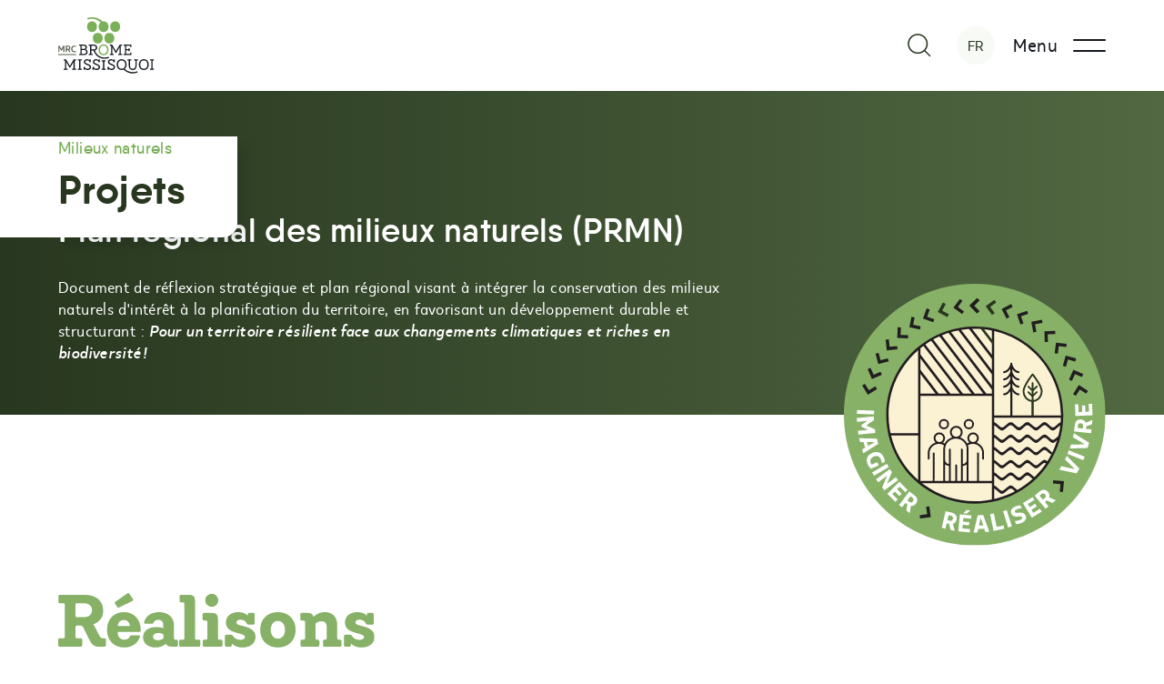

--- FILE ---
content_type: text/html; charset=UTF-8
request_url: https://www.mrcbm.qc.ca/projets/plan-regional-des-milieux-naturels-prmn
body_size: 23542
content:


<!DOCTYPE html>
<html xmlns="http://www.w3.org/1999/xhtml" lang="fr-CA" class="scroll-smooth">
	<head>
                <!-- Start cookieyes banner --> 
        <script id="cookieyes" type="text/javascript" src="https://cdn-cookieyes.com/client_data/d62a904c781b9cdb0ad33b34/script.js"></script> 
        <!-- End cookieyes banner -->
        		<meta charset="utf-8">
		<meta name="viewport" content="width=device-width, initial-scale=1.0">
				<link rel="preconnect" href="https://tj.imgix.net" crossorigin>
		<link rel="preconnect" href="https://d12oqns8b3bfa8.cloudfront.net" crossorigin>
				<title>Plan régional des milieux naturels (PRMN) | MRC Brome-Missisquoi</title>
				<meta name="description" content="Apprenez-en plus sur le Plan régional des milieux naturels (PRMN) pour la conservation des milieux naturels en vue d&#039;un développement futur durable.">
		<meta name="robots" content="index, follow">
				<meta name="mobile-web-app-capable" content="yes">
		<meta name="apple-mobile-web-app-capable" content="yes">
		<meta name="apple-mobile-web-app-status-bar-style" content="default">
				<link rel="shortcut icon" href="https://www.mrcbm.qc.ca/img/favicon.png">
        
<style> 

   @font-face {
      font-display: swap;
      font-family: 'kappa';
      src:  url('/fonts/w_foundry__kappadisplayregular-webfont.woff2') format('woff2'),
            url('/fonts/w_foundry__kappadisplayregular-webfont.woff') format('woff');
      font-weight: normal;
      font-style: normal;
   }

   @font-face {
      font-display: swap;
      font-family: 'kappa';
      src:  url('/fonts/w_foundry__kappadisplayregularitalic-webfont.woff2') format('woff2'),
            url('/fonts/w_foundry__kappadisplayregularitalic-webfont.woff') format('woff');
      font-weight: normal;
      font-style: italic;
   }

   @font-face {
      font-display: swap;
      font-family: 'kappa';
      src:  url('/fonts/w_foundry__kappadisplaybold-webfont.woff2') format('woff2'),
            url('/fonts/w_foundry__kappadisplaybold-webfont.woff') format('woff');
      font-weight: 700;
      font-style: normal;
   }

   @font-face {
      font-display: swap;
      font-family: 'kappa';
      src:  url('/fonts/w_foundry__kappadisplaybolditalic-webfont.woff2') format('woff2'),
            url('/fonts/w_foundry__kappadisplaybolditalic-webfont.woff') format('woff');
      font-weight: 700;
      font-style: italic;
   }

   @font-face {
      font-display: swap;
      font-family: 'qanelas';
      src: url('/fonts/radomir_tinkov__qanelassoftsemibold-webfont.woff2') format('woff2'),
            url('/fonts/radomir_tinkov__qanelassoftsemibold-webfont.woff') format('woff');
      font-weight: 600;
      font-style: normal;
   }

   @font-face {
      font-display: swap;
      font-family: 'qanelas';
      src:  url('/fonts/radomir_tinkov__qanelassoftmedium-webfont.woff2') format('woff2'),
            url('/fonts/radomir_tinkov__qanelassoftmedium-webfont.woff') format('woff');
      font-weight: 500;
      font-style: normal;
   }

   @font-face {
      font-display: swap;
      font-family: 'qanelas';
      src:  url('/fonts/radomir_tinkov__qanelassoftbold-webfont.woff2') format('woff2'),
            url('/fonts/radomir_tinkov__qanelassoftbold-webfont.woff') format('woff');
      font-weight: 700;
      font-style: normal;
   }

</style>
    		            <link rel="stylesheet" href="https://www.mrcbm.qc.ca/dist/app.5edc44168eaae5d1f3df.css"/>
        <script src="https://www.mrcbm.qc.ca/dist/runtime.d2f3016b826c46aa0301.js" defer="defer"></script><script src="https://www.mrcbm.qc.ca/dist/429.5535fa31f601688f406e.js" defer="defer"></script><script src="https://www.mrcbm.qc.ca/dist/app.c155dfcd3a048bac3d3b.js" defer="defer"></script><script src="https://www.mrcbm.qc.ca/dist/450.28d04dea88bccea9cbba.js" defer="defer"></script><script src="https://www.mrcbm.qc.ca/dist/svg.4309c27f114cd7feaad5.js" defer="defer"></script>
				<meta property="og:locale" content="fr_CA">
											<meta property="og:locale:alternate" content="en_CA">
							<meta property="og:locale:alternate" content="es">
									<meta property="og:site_name" content="MRC Brome-Missisquoi">
		<meta property="og:type" content="website">
		<meta property="og:url" content="https://www.mrcbm.qc.ca/projets/plan-regional-des-milieux-naturels-prmn">
		<meta property="og:title" content="Plan régional des milieux naturels (PRMN)">
		<meta property="og:description" content="Apprenez-en plus sur le Plan régional des milieux naturels (PRMN) pour la conservation des milieux naturels en vue d&#039;un développement futur durable.">
									              <meta property="og:image" content="https://tj.imgix.net/mrcbm/seo/Plan-regional-des-milieux-naturels2.png?v=1689273705&w=1200&h=630&fm=jpg&fit=crop">
        <meta property="og:image:type" content="image/jpeg">
        <meta property="og:image:width" content="1200">
        <meta property="og:image:height" content="630">
        <meta property="og:image:alt" content="">
      						<link type="text/plain" href="https://www.mrcbm.qc.ca/humans.txt" rel="author">
                <!-- Google Tag Manager -->
        <script>(function(w,d,s,l,i){w[l]=w[l]||[];w[l].push({'gtm.start':
        new Date().getTime(),event:'gtm.js'});var f=d.getElementsByTagName(s)[0],
        j=d.createElement(s),dl=l!='dataLayer'?'&l='+l:'';j.async=true;j.src=
        'https://www.googletagmanager.com/gtm.js?id='+i+dl;f.parentNode.insertBefore(j,f);
        })(window,document,'script','dataLayer','GTM-NQQ53FM');</script>
        <!-- End Google Tag Manager -->
        	</head>
	<body class="body-nav-open-1:overflow-hidden body-nav-open-2:overflow-hidden body-nav-open-search:overflow-hidden selection:bg-battleship-gray-500 selection:text-mrcbm-jungle-500" onclick>
		        <!-- Google Tag Manager (noscript) -->
        <noscript><iframe src="https://www.googletagmanager.com/ns.html?id=GTM-NQQ53FM"
        height="0" width="0" style="display:none;visibility:hidden"></iframe></noscript>
        <!-- End Google Tag Manager (noscript) -->
                <a class="sr-only" href="#main">Aller au contenu principal</a>
   <header>
            



<div
  id="navbar-sticky"
  class="fixed w-full h-[90px] lg:h-[100px] z-40 top-0 nav-open-1:pointer-events-none nav-open-2:pointer-events-none"
>
  <div     class="h-full w-full absolute top-0 left-0 bg-white transition-all
    parent-is-open:shadow-navigation nav-open-2:opacity-0"
    aria-hidden="true"></div>

  <div class="container flex justify-between items-center relative h-full">
        <a
      class="block transition-all max-w-[109px] nav-open-1:opacity-0 nav-open-1:max-w-0 nav-open-2:opacity-0 nav-open-2:max-w-0"
      href="https://www.mrcbm.qc.ca/"
      title="MRC Brome-Missisquoi"
      aria-label="Accueil"
      rel="home"
    >
      <svg class="fluid-logo" viewBox="0 0 160 94"><use xlink:href="#logo-mrcbm-vertical"></use></svg>
    </a>
    <div id="nav-buttons-group" class="flex items-center nav-open-1:pointer-events-auto nav-open-2:pointer-events-auto">
                    <button
          class="relative flex justify-center items-center w-[42px] h-[42px] rounded-full transition-transform z-[1]"
          data-fn-nav-button="search"
          type="button"
          aria-label="Menu de recherche"
          aria-haspopup="true"
          aria-expanded="false"
        >
          <svg class="w-[38px] h-[38px] fill-mrcbm-kaki nav-open-search:opacity-0 transition-opacity delay-100 duration-100">
            <use xlink:href="#icon-search-2px"></use>
          </svg>
          <svg class="w-[42px] h-[42px] fill-mrcbm-kaki opacity-0 absolute inset-0 nav-open-search:opacity-100
            transition-opacity delay-100 duration-[100ms]">
            <use xlink:href="#icon-times-2px"></use>
          </svg>
          <span class="sr-only">Recherche</span>
        </button>
      
            
            

                                                              
  <div class="relative w-[42px] h-[42px] max-w-[0px] sm:max-w-[none] text-center transition-all duration-50 nav-open-1:opacity-100 nav-open-1:max-w-[42px] nav-open-1:ml-[20px] nav-open-2:opacity-100 nav-open-2:max-w-[42px] nav-open-2:ml-[20px] opacity-0 sm:opacity-100 sm:ml-[20px]">
    <ul class="absolute top-0 right-0 w-[42px] bg-saltpan-500 rounded-full max-h-[42px] hover:max-h-[85px] overflow-hidden transition-[max-height]">
              <li>
                <span
            class="block fluid-text-13px leading-[42px] text-mrcbm-kaki"
            lang="fr-CA"
            aria-label="Changer la langue"
        >
          FR
        </span>
              </li>
          <li>
                <a
            class="block fluid-text-13px leading-[42px] transition-colors hover:text-mrcbm-vignoble "
            href="https://www.mrcbm.qc.ca/en/projects/regional-plan-for-natural-environments"
            hreflang="en-CA"
            lang="en-CA"
            aria-label="Changer la langue"
        >
          EN
        </a>
              </li>
        </ul>
  </div>


            <button
         data-fn-nav-button="2"
         class="flex justify-center items-center font-body fluid-text-17px tracking-[.77px] text-mrcbm-jungle ml-[20px]"
         type="button"
         aria-label="Menu principal"
         aria-haspopup="true"
         aria-expanded="false"
      >
         <span class="mr-4 hidden sm:block">Menu</span>

         <span class="burger w-9 h-[32px] flex flex-col justify-center">
            <span class="line1 block transition-all duration-500 bg-mrcbm-jungle h-[2px] w-full rounded-sm relative
               bottom-[5px] nav-open-2:-bottom-[1px] nav-open-2:rotate-[-135deg]"></span>
            <span class="line2 block transition-all duration-500 bg-mrcbm-jungle h-[2px] w-full rounded-sm relative
               top-[5px] nav-open-2:-top-[1px] nav-open-2:rotate-[135deg]"></span>
         </span>
      </button>
    </div>
  </div>
</div>





   

  
        
  
  <div
    data-fn-nav-panel="2"
    class="fixed md:grid xxxl:grid-cols-[1fr_720px_720px_1fr] md:grid-cols-[1fr_45%_45%_1fr] z-30 top-0 left-0 w-full h-full -translate-y-full overflow-hidden bg-white
      nav-open-2:transform-none transition-transform shadow-lg
      pointer-events-none nav-open-2:pointer-events-auto"
  >
    <div class="bg-spring-wood hidden md:block"></div>
            <nav>
      <div class="h-[calc(100vh-54px)] md:h-full px-4 overflow-x-hidden overflow-y-auto bg-spring-wood">
        <div id="menu-four-panel" class="w-full mx-auto pt-32 md:pt-44 pb-12" role="navigation" aria-label="Menu principal">
          <div class="container md:no-container static  title-06 text-mrcbm-vignoble mb-half pl-4">Menu principal</div>
          <ul 
            data-fn-menu-list
            class="container md:no-container static min-h-full md:pr-[calc(var(--spacing)*0.125)] lg:pr-[calc(var(--spacing)*0.75)]"
            role="menubar"
          >
                        <li data-fn-menu-item role="none">
              <button 
                type="button"
                id="menu-button-1"
                class="relative pl-4 pr-1 py-2 w-full text-left  flex items-center justify-between title-05 uppercase min-h-[calc(32px+.5rem*2)] py-3 mb-2 last:mb-0 before:block before:absolute before:inset-0 before:bg-white before:scale-y-0 before:origin-bottom hover:before:transform-none link-current:before:transform-none before:transition-transform"
                data-fn-submenu="submenu-1"
                data-fn-menu-button="button-1"
                aria-haspopup="true" 
                aria-expanded="false"
              >
                <span class="relative">MRC</span>
                <svg class="relative w-[28px] h-[28px] fill-mrcbm-kaki shrink-0"><use xlink:href="#icon-chevron-right-sm"></use></svg>
              </button>
                            <div 
                id="submenu-1"
                class="absolute inset-0 shadow-spring-wood shadow-[0_999px_0] transition-transform will-change-transform is-open:transform-none translate-x-full md:translate-x-1/2 bg-spring-wood pointer-events-none z-1"
                data-fn-menu-list
              >
                <div
                  class="md:grid xxxl:grid-cols-[1fr_720px_720px_1fr] md:grid-cols-[1fr_45%_45%_1fr] h-[calc(100vh-54px)] md:h-full overflow-y-auto overflow-x-hidden"
                >
                                    <div class="hidden md:block"></div>
                                    <div class="container md:no-container static pt-32 pb-12 md:pt-44 md:pr-[calc(var(--spacing)*0.25)] lg:pr-[calc(var(--spacing)*0.75)] pointer-events-auto overflow-y-auto">
                    <div class=" title-06 text-mrcbm-vignoble mb-half pl-4">MRC</div>
                    <ul
                      role="menubar"
                      class="max-h-[calc(100vh-208px)] overflow-y-auto md:max-h-[100vh]"
                    >
                      <li data-fn-menu-item role="none">
                        <button
                          type="button"
                          data-fn-submenu="submenu-1"
                          data-fn-menu-back="menu-button-1"
                          class="group absolute top-0 left-0 w-[64px] h-[64px] flex items-center justify-center bg-mrcbm-vignoble rounded-br-header z-1"
                          title="Retour"
                        >
                          <svg class="w-[42px] h-[42px] fill-white transition-transform group-hover:-translate-x-2"><use xlink:href="#icon-arrow-left"></use></svg>
                        </button>
                      </li>
                                  <li data-fn-menu-item role="none">
              <button 
                type="button"
                id="menu-button-2"
                class="relative pl-4 pr-1 py-2 w-full text-left  border-b-white border-b-[1px] before:block before:absolute before:inset-0 before:bg-white before:scale-y-0 before:origin-bottom hover:before:transform-none link-current:before:transform-none before:transition-transform flex items-center justify-between title-07 font-medium min-h-[calc(32px+.5rem*2)]"
                data-fn-submenu="submenu-2"
                data-fn-menu-button="button-2"
                aria-haspopup="true" 
                aria-expanded="false"
              >
                <span class="relative">À propos</span>
                <svg class="relative w-[28px] h-[28px] fill-mrcbm-kaki shrink-0"><use xlink:href="#icon-chevron-right-sm"></use></svg>
              </button>
                            <div 
                id="submenu-2"
                class="absolute inset-0 shadow-spring-wood shadow-[0_999px_0] transition-transform will-change-transform is-open:transform-none translate-x-full md:translate-x-1/2 bg-spring-wood pointer-events-none z-1"
                data-fn-menu-list
              >
                <div
                  class="md:grid xxxl:grid-cols-[1fr_720px_720px_1fr] md:grid-cols-[1fr_45%_45%_1fr] h-[calc(100vh-54px)] md:h-full overflow-y-auto overflow-x-hidden"
                >
                                    <div class="hidden md:block"></div>
                                    <div class="container md:no-container static pt-32 pb-12 md:pt-44 md:pr-[calc(var(--spacing)*0.25)] lg:pr-[calc(var(--spacing)*0.75)] pointer-events-auto overflow-y-auto">
                    <div class=" title-06 text-mrcbm-vignoble mb-half pl-4">À propos</div>
                    <ul
                      role="menubar"
                      class="max-h-[calc(100vh-208px)] overflow-y-auto md:max-h-[100vh]"
                    >
                      <li data-fn-menu-item role="none">
                        <button
                          type="button"
                          data-fn-submenu="submenu-2"
                          data-fn-menu-back="menu-button-2"
                          class="group absolute top-0 left-0 w-[64px] h-[64px] flex items-center justify-center bg-mrcbm-vignoble rounded-br-header z-1"
                          title="Retour"
                        >
                          <svg class="w-[42px] h-[42px] fill-white transition-transform group-hover:-translate-x-2"><use xlink:href="#icon-arrow-left"></use></svg>
                        </button>
                      </li>
                                                                                                                                                                                  <li role="none">
                                <a
                                  role="menuitem"
                                  class="relative px-4 py-2 w-full  border-b-white border-b-[1px] before:block before:absolute before:inset-0 before:bg-white before:scale-y-0 before:origin-bottom hover:before:transform-none link-current:before:transform-none before:transition-transform flex items-center justify-between title-07 font-medium min-h-[calc(32px+.5rem*2)]"
                                  data-uri="mission-et-valeurs"
                                  href="https://www.mrcbm.qc.ca/mission-et-valeurs">
                                  <span class="relative">Mission et valeurs</span>
                                </a>
                              </li>
                                                                                                                    <li role="none">
                                <a
                                  role="menuitem"
                                  class="relative px-4 py-2 w-full  border-b-white border-b-[1px] before:block before:absolute before:inset-0 before:bg-white before:scale-y-0 before:origin-bottom hover:before:transform-none link-current:before:transform-none before:transition-transform flex items-center justify-between title-07 font-medium min-h-[calc(32px+.5rem*2)]"
                                  data-uri="notre-equipe"
                                  href="https://www.mrcbm.qc.ca/notre-equipe">
                                  <span class="relative">Notre équipe</span>
                                </a>
                              </li>
                                                                                                                    <li role="none">
                                <a
                                  role="menuitem"
                                  class="relative px-4 py-2 w-full  border-b-white border-b-[1px] before:block before:absolute before:inset-0 before:bg-white before:scale-y-0 before:origin-bottom hover:before:transform-none link-current:before:transform-none before:transition-transform flex items-center justify-between title-07 font-medium min-h-[calc(32px+.5rem*2)]"
                                  data-uri="conseil-des-maires"
                                  href="https://www.mrcbm.qc.ca/conseil-des-maires">
                                  <span class="relative">Conseil des maires</span>
                                </a>
                              </li>
                                                                                                                          </ul>
                  </div>
                </div>
              </div>
            </li>
                        <li data-fn-menu-item role="none">
              <button 
                type="button"
                id="menu-button-3"
                class="relative pl-4 pr-1 py-2 w-full text-left  border-b-white border-b-[1px] before:block before:absolute before:inset-0 before:bg-white before:scale-y-0 before:origin-bottom hover:before:transform-none link-current:before:transform-none before:transition-transform flex items-center justify-between title-07 font-medium min-h-[calc(32px+.5rem*2)]"
                data-fn-submenu="submenu-3"
                data-fn-menu-button="button-3"
                aria-haspopup="true" 
                aria-expanded="false"
              >
                <span class="relative">La région</span>
                <svg class="relative w-[28px] h-[28px] fill-mrcbm-kaki shrink-0"><use xlink:href="#icon-chevron-right-sm"></use></svg>
              </button>
                            <div 
                id="submenu-3"
                class="absolute inset-0 shadow-spring-wood shadow-[0_999px_0] transition-transform will-change-transform is-open:transform-none translate-x-full md:translate-x-1/2 bg-spring-wood pointer-events-none z-1"
                data-fn-menu-list
              >
                <div
                  class="md:grid xxxl:grid-cols-[1fr_720px_720px_1fr] md:grid-cols-[1fr_45%_45%_1fr] h-[calc(100vh-54px)] md:h-full overflow-y-auto overflow-x-hidden"
                >
                                    <div class="hidden md:block"></div>
                                    <div class="container md:no-container static pt-32 pb-12 md:pt-44 md:pr-[calc(var(--spacing)*0.25)] lg:pr-[calc(var(--spacing)*0.75)] pointer-events-auto overflow-y-auto">
                    <div class=" title-06 text-mrcbm-vignoble mb-half pl-4">La région</div>
                    <ul
                      role="menubar"
                      class="max-h-[calc(100vh-208px)] overflow-y-auto md:max-h-[100vh]"
                    >
                      <li data-fn-menu-item role="none">
                        <button
                          type="button"
                          data-fn-submenu="submenu-3"
                          data-fn-menu-back="menu-button-3"
                          class="group absolute top-0 left-0 w-[64px] h-[64px] flex items-center justify-center bg-mrcbm-vignoble rounded-br-header z-1"
                          title="Retour"
                        >
                          <svg class="w-[42px] h-[42px] fill-white transition-transform group-hover:-translate-x-2"><use xlink:href="#icon-arrow-left"></use></svg>
                        </button>
                      </li>
                                                                                                                                                                                  <li role="none">
                                <a
                                  role="menuitem"
                                  class="relative px-4 py-2 w-full  border-b-white border-b-[1px] before:block before:absolute before:inset-0 before:bg-white before:scale-y-0 before:origin-bottom hover:before:transform-none link-current:before:transform-none before:transition-transform flex items-center justify-between title-07 font-medium min-h-[calc(32px+.5rem*2)]"
                                  data-uri="territoire-et-region"
                                  href="https://www.mrcbm.qc.ca/territoire-et-region">
                                  <span class="relative">Territoire et région</span>
                                </a>
                              </li>
                                                                                                                    <li role="none">
                                <a
                                  role="menuitem"
                                  class="relative px-4 py-2 w-full  border-b-white border-b-[1px] before:block before:absolute before:inset-0 before:bg-white before:scale-y-0 before:origin-bottom hover:before:transform-none link-current:before:transform-none before:transition-transform flex items-center justify-between title-07 font-medium min-h-[calc(32px+.5rem*2)]"
                                  data-uri="les-municipalites"
                                  href="https://www.mrcbm.qc.ca/les-municipalites">
                                  <span class="relative">Les municipalités</span>
                                </a>
                              </li>
                                                                                                                          </ul>
                  </div>
                </div>
              </div>
            </li>
                        <li data-fn-menu-item role="none">
              <button 
                type="button"
                id="menu-button-4"
                class="relative pl-4 pr-1 py-2 w-full text-left  border-b-white border-b-[1px] before:block before:absolute before:inset-0 before:bg-white before:scale-y-0 before:origin-bottom hover:before:transform-none link-current:before:transform-none before:transition-transform flex items-center justify-between title-07 font-medium min-h-[calc(32px+.5rem*2)]"
                data-fn-submenu="submenu-4"
                data-fn-menu-button="button-4"
                aria-haspopup="true" 
                aria-expanded="false"
              >
                <span class="relative">Documentation et règlements</span>
                <svg class="relative w-[28px] h-[28px] fill-mrcbm-kaki shrink-0"><use xlink:href="#icon-chevron-right-sm"></use></svg>
              </button>
                            <div 
                id="submenu-4"
                class="absolute inset-0 shadow-spring-wood shadow-[0_999px_0] transition-transform will-change-transform is-open:transform-none translate-x-full md:translate-x-1/2 bg-spring-wood pointer-events-none z-1"
                data-fn-menu-list
              >
                <div
                  class="md:grid xxxl:grid-cols-[1fr_720px_720px_1fr] md:grid-cols-[1fr_45%_45%_1fr] h-[calc(100vh-54px)] md:h-full overflow-y-auto overflow-x-hidden"
                >
                                    <div class="hidden md:block"></div>
                                    <div class="container md:no-container static pt-32 pb-12 md:pt-44 md:pr-[calc(var(--spacing)*0.25)] lg:pr-[calc(var(--spacing)*0.75)] pointer-events-auto overflow-y-auto">
                    <div class=" title-06 text-mrcbm-vignoble mb-half pl-4">Documentation et règlements</div>
                    <ul
                      role="menubar"
                      class="max-h-[calc(100vh-208px)] overflow-y-auto md:max-h-[100vh]"
                    >
                      <li data-fn-menu-item role="none">
                        <button
                          type="button"
                          data-fn-submenu="submenu-4"
                          data-fn-menu-back="menu-button-4"
                          class="group absolute top-0 left-0 w-[64px] h-[64px] flex items-center justify-center bg-mrcbm-vignoble rounded-br-header z-1"
                          title="Retour"
                        >
                          <svg class="w-[42px] h-[42px] fill-white transition-transform group-hover:-translate-x-2"><use xlink:href="#icon-arrow-left"></use></svg>
                        </button>
                      </li>
                                                                                                                                                                                  <li role="none">
                                <a
                                  role="menuitem"
                                  class="relative px-4 py-2 w-full  border-b-white border-b-[1px] before:block before:absolute before:inset-0 before:bg-white before:scale-y-0 before:origin-bottom hover:before:transform-none link-current:before:transform-none before:transition-transform flex items-center justify-between title-07 font-medium min-h-[calc(32px+.5rem*2)]"
                                  data-uri="reglements"
                                  href="https://www.mrcbm.qc.ca/reglements">
                                  <span class="relative">Règlements</span>
                                </a>
                              </li>
                                                                                                                    <li role="none">
                                <a
                                  role="menuitem"
                                  class="relative px-4 py-2 w-full  border-b-white border-b-[1px] before:block before:absolute before:inset-0 before:bg-white before:scale-y-0 before:origin-bottom hover:before:transform-none link-current:before:transform-none before:transition-transform flex items-center justify-between title-07 font-medium min-h-[calc(32px+.5rem*2)]"
                                  data-uri="budget-et-finances"
                                  href="https://www.mrcbm.qc.ca/budget-et-finances">
                                  <span class="relative">Budget et finances</span>
                                </a>
                              </li>
                                                                                                                    <li role="none">
                                <a
                                  role="menuitem"
                                  class="relative px-4 py-2 w-full  border-b-white border-b-[1px] before:block before:absolute before:inset-0 before:bg-white before:scale-y-0 before:origin-bottom hover:before:transform-none link-current:before:transform-none before:transition-transform flex items-center justify-between title-07 font-medium min-h-[calc(32px+.5rem*2)]"
                                  data-uri="documents-politiques-et-etudes"
                                  href="https://www.mrcbm.qc.ca/documents-politiques-et-etudes">
                                  <span class="relative">Documents, politiques et études</span>
                                </a>
                              </li>
                                                                                                                    <li role="none">
                                <a
                                  role="menuitem"
                                  class="relative px-4 py-2 w-full  border-b-white border-b-[1px] before:block before:absolute before:inset-0 before:bg-white before:scale-y-0 before:origin-bottom hover:before:transform-none link-current:before:transform-none before:transition-transform flex items-center justify-between title-07 font-medium min-h-[calc(32px+.5rem*2)]"
                                  data-uri="identite-visuelle"
                                  href="https://www.mrcbm.qc.ca/identite-visuelle">
                                  <span class="relative">Identité visuelle</span>
                                </a>
                              </li>
                                                                                                                          </ul>
                  </div>
                </div>
              </div>
            </li>
                        <li data-fn-menu-item role="none">
              <button 
                type="button"
                id="menu-button-5"
                class="relative pl-4 pr-1 py-2 w-full text-left  border-b-white border-b-[1px] before:block before:absolute before:inset-0 before:bg-white before:scale-y-0 before:origin-bottom hover:before:transform-none link-current:before:transform-none before:transition-transform flex items-center justify-between title-07 font-medium min-h-[calc(32px+.5rem*2)]"
                data-fn-submenu="submenu-5"
                data-fn-menu-button="button-5"
                aria-haspopup="true" 
                aria-expanded="false"
              >
                <span class="relative">Administration</span>
                <svg class="relative w-[28px] h-[28px] fill-mrcbm-kaki shrink-0"><use xlink:href="#icon-chevron-right-sm"></use></svg>
              </button>
                            <div 
                id="submenu-5"
                class="absolute inset-0 shadow-spring-wood shadow-[0_999px_0] transition-transform will-change-transform is-open:transform-none translate-x-full md:translate-x-1/2 bg-spring-wood pointer-events-none z-1"
                data-fn-menu-list
              >
                <div
                  class="md:grid xxxl:grid-cols-[1fr_720px_720px_1fr] md:grid-cols-[1fr_45%_45%_1fr] h-[calc(100vh-54px)] md:h-full overflow-y-auto overflow-x-hidden"
                >
                                    <div class="hidden md:block"></div>
                                    <div class="container md:no-container static pt-32 pb-12 md:pt-44 md:pr-[calc(var(--spacing)*0.25)] lg:pr-[calc(var(--spacing)*0.75)] pointer-events-auto overflow-y-auto">
                    <div class=" title-06 text-mrcbm-vignoble mb-half pl-4">Administration</div>
                    <ul
                      role="menubar"
                      class="max-h-[calc(100vh-208px)] overflow-y-auto md:max-h-[100vh]"
                    >
                      <li data-fn-menu-item role="none">
                        <button
                          type="button"
                          data-fn-submenu="submenu-5"
                          data-fn-menu-back="menu-button-5"
                          class="group absolute top-0 left-0 w-[64px] h-[64px] flex items-center justify-center bg-mrcbm-vignoble rounded-br-header z-1"
                          title="Retour"
                        >
                          <svg class="w-[42px] h-[42px] fill-white transition-transform group-hover:-translate-x-2"><use xlink:href="#icon-arrow-left"></use></svg>
                        </button>
                      </li>
                                                                                                                                                                                  <li role="none">
                                <a
                                  role="menuitem"
                                  class="relative px-4 py-2 w-full  border-b-white border-b-[1px] before:block before:absolute before:inset-0 before:bg-white before:scale-y-0 before:origin-bottom hover:before:transform-none link-current:before:transform-none before:transition-transform flex items-center justify-between title-07 font-medium min-h-[calc(32px+.5rem*2)]"
                                  data-uri="gestion-contractuelle"
                                  href="https://www.mrcbm.qc.ca/gestion-contractuelle">
                                  <span class="relative">Gestion contractuelle</span>
                                </a>
                              </li>
                                                                                                                    <li role="none">
                                <a
                                  role="menuitem"
                                  class="relative px-4 py-2 w-full  border-b-white border-b-[1px] before:block before:absolute before:inset-0 before:bg-white before:scale-y-0 before:origin-bottom hover:before:transform-none link-current:before:transform-none before:transition-transform flex items-center justify-between title-07 font-medium min-h-[calc(32px+.5rem*2)]"
                                  data-uri="demande-dacces-aux-documents"
                                  href="https://www.mrcbm.qc.ca/demande-dacces-aux-documents">
                                  <span class="relative">Demande d’accès aux documents</span>
                                </a>
                              </li>
                                                                                                                    <li role="none">
                                <a
                                  role="menuitem"
                                  class="relative px-4 py-2 w-full  border-b-white border-b-[1px] before:block before:absolute before:inset-0 before:bg-white before:scale-y-0 before:origin-bottom hover:before:transform-none link-current:before:transform-none before:transition-transform flex items-center justify-between title-07 font-medium min-h-[calc(32px+.5rem*2)]"
                                  data-uri="ventes-pour-taxes"
                                  href="https://www.mrcbm.qc.ca/ventes-pour-taxes">
                                  <span class="relative">Ventes pour taxes</span>
                                </a>
                              </li>
                                                                                                                          </ul>
                  </div>
                </div>
              </div>
            </li>
                        <li data-fn-menu-item role="none">
              <button 
                type="button"
                id="menu-button-6"
                class="relative pl-4 pr-1 py-2 w-full text-left  border-b-white border-b-[1px] before:block before:absolute before:inset-0 before:bg-white before:scale-y-0 before:origin-bottom hover:before:transform-none link-current:before:transform-none before:transition-transform flex items-center justify-between title-07 font-medium min-h-[calc(32px+.5rem*2)]"
                data-fn-submenu="submenu-6"
                data-fn-menu-button="button-6"
                aria-haspopup="true" 
                aria-expanded="false"
              >
                <span class="relative">Fonds et programmes</span>
                <svg class="relative w-[28px] h-[28px] fill-mrcbm-kaki shrink-0"><use xlink:href="#icon-chevron-right-sm"></use></svg>
              </button>
                            <div 
                id="submenu-6"
                class="absolute inset-0 shadow-spring-wood shadow-[0_999px_0] transition-transform will-change-transform is-open:transform-none translate-x-full md:translate-x-1/2 bg-spring-wood pointer-events-none z-1"
                data-fn-menu-list
              >
                <div
                  class="md:grid xxxl:grid-cols-[1fr_720px_720px_1fr] md:grid-cols-[1fr_45%_45%_1fr] h-[calc(100vh-54px)] md:h-full overflow-y-auto overflow-x-hidden"
                >
                                    <div class="hidden md:block"></div>
                                    <div class="container md:no-container static pt-32 pb-12 md:pt-44 md:pr-[calc(var(--spacing)*0.25)] lg:pr-[calc(var(--spacing)*0.75)] pointer-events-auto overflow-y-auto">
                    <div class=" title-06 text-mrcbm-vignoble mb-half pl-4">Fonds et programmes</div>
                    <ul
                      role="menubar"
                      class="max-h-[calc(100vh-208px)] overflow-y-auto md:max-h-[100vh]"
                    >
                      <li data-fn-menu-item role="none">
                        <button
                          type="button"
                          data-fn-submenu="submenu-6"
                          data-fn-menu-back="menu-button-6"
                          class="group absolute top-0 left-0 w-[64px] h-[64px] flex items-center justify-center bg-mrcbm-vignoble rounded-br-header z-1"
                          title="Retour"
                        >
                          <svg class="w-[42px] h-[42px] fill-white transition-transform group-hover:-translate-x-2"><use xlink:href="#icon-arrow-left"></use></svg>
                        </button>
                      </li>
                                                                                                                                                                                  <li role="none">
                                <a
                                  role="menuitem"
                                  class="relative px-4 py-2 w-full  border-b-white border-b-[1px] before:block before:absolute before:inset-0 before:bg-white before:scale-y-0 before:origin-bottom hover:before:transform-none link-current:before:transform-none before:transition-transform flex items-center justify-between title-07 font-medium min-h-[calc(32px+.5rem*2)]"
                                  data-uri="fonds-et-programmes/programme-renoregion"
                                  href="https://www.mrcbm.qc.ca/fonds-et-programmes/programme-renoregion">
                                  <span class="relative">Programme RénoRégion</span>
                                </a>
                              </li>
                                                                                                                    <li role="none">
                                <a
                                  role="menuitem"
                                  class="relative px-4 py-2 w-full  border-b-white border-b-[1px] before:block before:absolute before:inset-0 before:bg-white before:scale-y-0 before:origin-bottom hover:before:transform-none link-current:before:transform-none before:transition-transform flex items-center justify-between title-07 font-medium min-h-[calc(32px+.5rem*2)]"
                                  data-uri="fonds-et-programmes/programme-dadaptation-de-domicile-pad"
                                  href="https://www.mrcbm.qc.ca/fonds-et-programmes/programme-dadaptation-de-domicile-pad">
                                  <span class="relative">Programme d’adaptation de domicile (PAD)</span>
                                </a>
                              </li>
                                                                                                                    <li role="none">
                                <a
                                  role="menuitem"
                                  class="relative px-4 py-2 w-full  border-b-white border-b-[1px] before:block before:absolute before:inset-0 before:bg-white before:scale-y-0 before:origin-bottom hover:before:transform-none link-current:before:transform-none before:transition-transform flex items-center justify-between title-07 font-medium min-h-[calc(32px+.5rem*2)]"
                                  data-uri="fonds-et-programmes/programme-petits-etablissements-accessibles-pea"
                                  href="https://www.mrcbm.qc.ca/fonds-et-programmes/programme-petits-etablissements-accessibles-pea">
                                  <span class="relative">Programme Petits établissements accessibles (PEA)</span>
                                </a>
                              </li>
                                                                                                                    <li role="none">
                                <a
                                  role="menuitem"
                                  class="relative px-4 py-2 w-full  border-b-white border-b-[1px] before:block before:absolute before:inset-0 before:bg-white before:scale-y-0 before:origin-bottom hover:before:transform-none link-current:before:transform-none before:transition-transform flex items-center justify-between title-07 font-medium min-h-[calc(32px+.5rem*2)]"
                                  data-uri="fonds-et-programmes/pacte-brome-missisquoi"
                                  href="https://www.mrcbm.qc.ca/fonds-et-programmes/pacte-brome-missisquoi">
                                  <span class="relative">Le Pacte Brome-Missisquoi 2025</span>
                                </a>
                              </li>
                                                                                                                          </ul>
                  </div>
                </div>
              </div>
            </li>
                                                                            </ul>
                  </div>
                </div>
              </div>
            </li>
                        <li data-fn-menu-item role="none">
              <button 
                type="button"
                id="menu-button-7"
                class="relative pl-4 pr-1 py-2 w-full text-left  flex items-center justify-between title-05 uppercase min-h-[calc(32px+.5rem*2)] py-3 mb-2 last:mb-0 before:block before:absolute before:inset-0 before:bg-white before:scale-y-0 before:origin-bottom hover:before:transform-none link-current:before:transform-none before:transition-transform"
                data-fn-submenu="submenu-7"
                data-fn-menu-button="button-7"
                aria-haspopup="true" 
                aria-expanded="false"
              >
                <span class="relative">Services</span>
                <svg class="relative w-[28px] h-[28px] fill-mrcbm-kaki shrink-0"><use xlink:href="#icon-chevron-right-sm"></use></svg>
              </button>
                            <div 
                id="submenu-7"
                class="absolute inset-0 shadow-spring-wood shadow-[0_999px_0] transition-transform will-change-transform is-open:transform-none translate-x-full md:translate-x-1/2 bg-spring-wood pointer-events-none z-1"
                data-fn-menu-list
              >
                <div
                  class="md:grid xxxl:grid-cols-[1fr_720px_720px_1fr] md:grid-cols-[1fr_45%_45%_1fr] h-[calc(100vh-54px)] md:h-full overflow-y-auto overflow-x-hidden"
                >
                                    <div class="hidden md:block"></div>
                                    <div class="container md:no-container static pt-32 pb-12 md:pt-44 md:pr-[calc(var(--spacing)*0.25)] lg:pr-[calc(var(--spacing)*0.75)] pointer-events-auto overflow-y-auto">
                    <div class=" title-06 text-mrcbm-vignoble mb-half pl-4">Services</div>
                    <ul
                      role="menubar"
                      class="max-h-[calc(100vh-208px)] overflow-y-auto md:max-h-[100vh]"
                    >
                      <li data-fn-menu-item role="none">
                        <button
                          type="button"
                          data-fn-submenu="submenu-7"
                          data-fn-menu-back="menu-button-7"
                          class="group absolute top-0 left-0 w-[64px] h-[64px] flex items-center justify-center bg-mrcbm-vignoble rounded-br-header z-1"
                          title="Retour"
                        >
                          <svg class="w-[42px] h-[42px] fill-white transition-transform group-hover:-translate-x-2"><use xlink:href="#icon-arrow-left"></use></svg>
                        </button>
                      </li>
                                  <li data-fn-menu-item role="none">
              <button 
                type="button"
                id="menu-button-8"
                class="relative pl-4 pr-1 py-2 w-full text-left  border-b-white border-b-[1px] before:block before:absolute before:inset-0 before:bg-white before:scale-y-0 before:origin-bottom hover:before:transform-none link-current:before:transform-none before:transition-transform flex items-center justify-between title-07 font-medium min-h-[calc(32px+.5rem*2)]"
                data-fn-submenu="submenu-8"
                data-fn-menu-button="button-8"
                aria-haspopup="true" 
                aria-expanded="false"
              >
                <span class="relative">Matières résiduelles</span>
                <svg class="relative w-[28px] h-[28px] fill-mrcbm-kaki shrink-0"><use xlink:href="#icon-chevron-right-sm"></use></svg>
              </button>
                            <div 
                id="submenu-8"
                class="absolute inset-0 shadow-spring-wood shadow-[0_999px_0] transition-transform will-change-transform is-open:transform-none translate-x-full md:translate-x-1/2 bg-spring-wood pointer-events-none z-1"
                data-fn-menu-list
              >
                <div
                  class="md:grid xxxl:grid-cols-[1fr_720px_720px_1fr] md:grid-cols-[1fr_45%_45%_1fr] h-[calc(100vh-54px)] md:h-full overflow-y-auto overflow-x-hidden"
                >
                                    <div class="hidden md:block"></div>
                                    <div class="container md:no-container static pt-32 pb-12 md:pt-44 md:pr-[calc(var(--spacing)*0.25)] lg:pr-[calc(var(--spacing)*0.75)] pointer-events-auto overflow-y-auto">
                    <div class=" title-06 text-mrcbm-vignoble mb-half pl-4">Matières résiduelles</div>
                    <ul
                      role="menubar"
                      class="max-h-[calc(100vh-208px)] overflow-y-auto md:max-h-[100vh]"
                    >
                      <li data-fn-menu-item role="none">
                        <button
                          type="button"
                          data-fn-submenu="submenu-8"
                          data-fn-menu-back="menu-button-8"
                          class="group absolute top-0 left-0 w-[64px] h-[64px] flex items-center justify-center bg-mrcbm-vignoble rounded-br-header z-1"
                          title="Retour"
                        >
                          <svg class="w-[42px] h-[42px] fill-white transition-transform group-hover:-translate-x-2"><use xlink:href="#icon-arrow-left"></use></svg>
                        </button>
                      </li>
                                                                                                                                                                                  <li role="none">
                                <a
                                  role="menuitem"
                                  class="relative px-4 py-2 w-full  border-b-white border-b-[1px] before:block before:absolute before:inset-0 before:bg-white before:scale-y-0 before:origin-bottom hover:before:transform-none link-current:before:transform-none before:transition-transform flex items-center justify-between title-07 font-medium min-h-[calc(32px+.5rem*2)]"
                                  data-uri="matieres-residuelles"
                                  href="https://www.mrcbm.qc.ca/matieres-residuelles">
                                  <span class="relative">Matières résiduelles</span>
                                </a>
                              </li>
                                                                                                                    <li role="none">
                                <a
                                  role="menuitem"
                                  class="relative px-4 py-2 w-full  border-b-white border-b-[1px] before:block before:absolute before:inset-0 before:bg-white before:scale-y-0 before:origin-bottom hover:before:transform-none link-current:before:transform-none before:transition-transform flex items-center justify-between title-07 font-medium min-h-[calc(32px+.5rem*2)]"
                                  data-uri="calendrier-des-collectes"
                                  href="https://www.mrcbm.qc.ca/calendrier-des-collectes">
                                  <span class="relative">Calendrier des collectes</span>
                                </a>
                              </li>
                                                                                                                    <li role="none">
                                <a
                                  role="menuitem"
                                  class="relative px-4 py-2 w-full  border-b-white border-b-[1px] before:block before:absolute before:inset-0 before:bg-white before:scale-y-0 before:origin-bottom hover:before:transform-none link-current:before:transform-none before:transition-transform flex items-center justify-between title-07 font-medium min-h-[calc(32px+.5rem*2)]"
                                  data-uri="collectes-speciales"
                                  href="https://www.mrcbm.qc.ca/collectes-speciales">
                                  <span class="relative">Collectes spéciales</span>
                                </a>
                              </li>
                                                                                                                    <li role="none">
                                <a
                                  role="menuitem"
                                  class="relative px-4 py-2 w-full  border-b-white border-b-[1px] before:block before:absolute before:inset-0 before:bg-white before:scale-y-0 before:origin-bottom hover:before:transform-none link-current:before:transform-none before:transition-transform flex items-center justify-between title-07 font-medium min-h-[calc(32px+.5rem*2)]"
                                  data-uri="ecocentres"
                                  href="https://www.mrcbm.qc.ca/ecocentres">
                                  <span class="relative">Écocentre</span>
                                </a>
                              </li>
                                                                                                                    <li role="none">
                                <a
                                  role="menuitem"
                                  class="relative px-4 py-2 w-full  border-b-white border-b-[1px] before:block before:absolute before:inset-0 before:bg-white before:scale-y-0 before:origin-bottom hover:before:transform-none link-current:before:transform-none before:transition-transform flex items-center justify-between title-07 font-medium min-h-[calc(32px+.5rem*2)]"
                                  data-uri="industries-commerces-et-institutions-ici"
                                  href="https://www.mrcbm.qc.ca/industries-commerces-et-institutions-ici">
                                  <span class="relative">Industries, commerces et institutions (ICI)</span>
                                </a>
                              </li>
                                                                                                                    <li role="none">
                                <a
                                  role="menuitem"
                                  class="relative px-4 py-2 w-full  border-b-white border-b-[1px] before:block before:absolute before:inset-0 before:bg-white before:scale-y-0 before:origin-bottom hover:before:transform-none link-current:before:transform-none before:transition-transform flex items-center justify-between title-07 font-medium min-h-[calc(32px+.5rem*2)]"
                                  data-uri="ordures"
                                  href="https://www.mrcbm.qc.ca/ordures">
                                  <span class="relative">Ordures</span>
                                </a>
                              </li>
                                                                                                                    <li role="none">
                                <a
                                  role="menuitem"
                                  class="relative px-4 py-2 w-full  border-b-white border-b-[1px] before:block before:absolute before:inset-0 before:bg-white before:scale-y-0 before:origin-bottom hover:before:transform-none link-current:before:transform-none before:transition-transform flex items-center justify-between title-07 font-medium min-h-[calc(32px+.5rem*2)]"
                                  data-uri="recyclage"
                                  href="https://www.mrcbm.qc.ca/recyclage">
                                  <span class="relative">Récupération</span>
                                </a>
                              </li>
                                                                                                                    <li role="none">
                                <a
                                  role="menuitem"
                                  class="relative px-4 py-2 w-full  border-b-white border-b-[1px] before:block before:absolute before:inset-0 before:bg-white before:scale-y-0 before:origin-bottom hover:before:transform-none link-current:before:transform-none before:transition-transform flex items-center justify-between title-07 font-medium min-h-[calc(32px+.5rem*2)]"
                                  data-uri="compostage"
                                  href="https://www.mrcbm.qc.ca/compostage">
                                  <span class="relative">Compostage</span>
                                </a>
                              </li>
                                                                                                                    <li role="none">
                                <a
                                  role="menuitem"
                                  class="relative px-4 py-2 w-full  border-b-white border-b-[1px] before:block before:absolute before:inset-0 before:bg-white before:scale-y-0 before:origin-bottom hover:before:transform-none link-current:before:transform-none before:transition-transform flex items-center justify-between title-07 font-medium min-h-[calc(32px+.5rem*2)]"
                                  data-uri="herbicyclage-et-feuillicyclage"
                                  href="https://www.mrcbm.qc.ca/herbicyclage-et-feuillicyclage">
                                  <span class="relative">Herbicyclage et feuillicyclage</span>
                                </a>
                              </li>
                                                                                                                    <li role="none">
                                <a
                                  role="menuitem"
                                  class="relative px-4 py-2 w-full  border-b-white border-b-[1px] before:block before:absolute before:inset-0 before:bg-white before:scale-y-0 before:origin-bottom hover:before:transform-none link-current:before:transform-none before:transition-transform flex items-center justify-between title-07 font-medium min-h-[calc(32px+.5rem*2)]"
                                  data-uri="conteneurs-de-verre"
                                  href="https://www.mrcbm.qc.ca/conteneurs-de-verre">
                                  <span class="relative">Conteneurs de verre</span>
                                </a>
                              </li>
                                                                                                                    <li role="none">
                                <a
                                  role="menuitem"
                                  class="relative px-4 py-2 w-full  border-b-white border-b-[1px] before:block before:absolute before:inset-0 before:bg-white before:scale-y-0 before:origin-bottom hover:before:transform-none link-current:before:transform-none before:transition-transform flex items-center justify-between title-07 font-medium min-h-[calc(32px+.5rem*2)]"
                                  data-uri="documents-et-liens-utiles-matieres-residuelles"
                                  href="https://www.mrcbm.qc.ca/documents-et-liens-utiles-matieres-residuelles">
                                  <span class="relative">Documents et liens utiles - Matières résiduelles</span>
                                </a>
                              </li>
                                                                                                                          </ul>
                  </div>
                </div>
              </div>
            </li>
                        <li data-fn-menu-item role="none">
              <button 
                type="button"
                id="menu-button-9"
                class="relative pl-4 pr-1 py-2 w-full text-left  border-b-white border-b-[1px] before:block before:absolute before:inset-0 before:bg-white before:scale-y-0 before:origin-bottom hover:before:transform-none link-current:before:transform-none before:transition-transform flex items-center justify-between title-07 font-medium min-h-[calc(32px+.5rem*2)]"
                data-fn-submenu="submenu-9"
                data-fn-menu-button="button-9"
                aria-haspopup="true" 
                aria-expanded="false"
              >
                <span class="relative">Environnement et biodiversité</span>
                <svg class="relative w-[28px] h-[28px] fill-mrcbm-kaki shrink-0"><use xlink:href="#icon-chevron-right-sm"></use></svg>
              </button>
                            <div 
                id="submenu-9"
                class="absolute inset-0 shadow-spring-wood shadow-[0_999px_0] transition-transform will-change-transform is-open:transform-none translate-x-full md:translate-x-1/2 bg-spring-wood pointer-events-none z-1"
                data-fn-menu-list
              >
                <div
                  class="md:grid xxxl:grid-cols-[1fr_720px_720px_1fr] md:grid-cols-[1fr_45%_45%_1fr] h-[calc(100vh-54px)] md:h-full overflow-y-auto overflow-x-hidden"
                >
                                    <div class="hidden md:block"></div>
                                    <div class="container md:no-container static pt-32 pb-12 md:pt-44 md:pr-[calc(var(--spacing)*0.25)] lg:pr-[calc(var(--spacing)*0.75)] pointer-events-auto overflow-y-auto">
                    <div class=" title-06 text-mrcbm-vignoble mb-half pl-4">Environnement et biodiversité</div>
                    <ul
                      role="menubar"
                      class="max-h-[calc(100vh-208px)] overflow-y-auto md:max-h-[100vh]"
                    >
                      <li data-fn-menu-item role="none">
                        <button
                          type="button"
                          data-fn-submenu="submenu-9"
                          data-fn-menu-back="menu-button-9"
                          class="group absolute top-0 left-0 w-[64px] h-[64px] flex items-center justify-center bg-mrcbm-vignoble rounded-br-header z-1"
                          title="Retour"
                        >
                          <svg class="w-[42px] h-[42px] fill-white transition-transform group-hover:-translate-x-2"><use xlink:href="#icon-arrow-left"></use></svg>
                        </button>
                      </li>
                                                                                                                                                                                  <li role="none">
                                <a
                                  role="menuitem"
                                  class="relative px-4 py-2 w-full  border-b-white border-b-[1px] before:block before:absolute before:inset-0 before:bg-white before:scale-y-0 before:origin-bottom hover:before:transform-none link-current:before:transform-none before:transition-transform flex items-center justify-between title-07 font-medium min-h-[calc(32px+.5rem*2)]"
                                  data-uri="gestion-des-milieux-naturels"
                                  href="https://www.mrcbm.qc.ca/gestion-des-milieux-naturels">
                                  <span class="relative">Gestion des milieux naturels</span>
                                </a>
                              </li>
                                                                                                                    <li role="none">
                                <a
                                  role="menuitem"
                                  class="relative px-4 py-2 w-full  border-b-white border-b-[1px] before:block before:absolute before:inset-0 before:bg-white before:scale-y-0 before:origin-bottom hover:before:transform-none link-current:before:transform-none before:transition-transform flex items-center justify-between title-07 font-medium min-h-[calc(32px+.5rem*2)]"
                                  data-uri="gestion-de-leau"
                                  href="https://www.mrcbm.qc.ca/gestion-de-leau">
                                  <span class="relative">Gestion de l’eau</span>
                                </a>
                              </li>
                                                                                                                    <li role="none">
                                <a
                                  role="menuitem"
                                  class="relative px-4 py-2 w-full  border-b-white border-b-[1px] before:block before:absolute before:inset-0 before:bg-white before:scale-y-0 before:origin-bottom hover:before:transform-none link-current:before:transform-none before:transition-transform flex items-center justify-between title-07 font-medium min-h-[calc(32px+.5rem*2)]"
                                  data-uri="gestion-environnementale"
                                  href="https://www.mrcbm.qc.ca/gestion-environnementale">
                                  <span class="relative">Gestion environnementale</span>
                                </a>
                              </li>
                                                                                                                          </ul>
                  </div>
                </div>
              </div>
            </li>
                        <li data-fn-menu-item role="none">
              <button 
                type="button"
                id="menu-button-10"
                class="relative pl-4 pr-1 py-2 w-full text-left  border-b-white border-b-[1px] before:block before:absolute before:inset-0 before:bg-white before:scale-y-0 before:origin-bottom hover:before:transform-none link-current:before:transform-none before:transition-transform flex items-center justify-between title-07 font-medium min-h-[calc(32px+.5rem*2)]"
                data-fn-submenu="submenu-10"
                data-fn-menu-button="button-10"
                aria-haspopup="true" 
                aria-expanded="false"
              >
                <span class="relative">Cartographie</span>
                <svg class="relative w-[28px] h-[28px] fill-mrcbm-kaki shrink-0"><use xlink:href="#icon-chevron-right-sm"></use></svg>
              </button>
                            <div 
                id="submenu-10"
                class="absolute inset-0 shadow-spring-wood shadow-[0_999px_0] transition-transform will-change-transform is-open:transform-none translate-x-full md:translate-x-1/2 bg-spring-wood pointer-events-none z-1"
                data-fn-menu-list
              >
                <div
                  class="md:grid xxxl:grid-cols-[1fr_720px_720px_1fr] md:grid-cols-[1fr_45%_45%_1fr] h-[calc(100vh-54px)] md:h-full overflow-y-auto overflow-x-hidden"
                >
                                    <div class="hidden md:block"></div>
                                    <div class="container md:no-container static pt-32 pb-12 md:pt-44 md:pr-[calc(var(--spacing)*0.25)] lg:pr-[calc(var(--spacing)*0.75)] pointer-events-auto overflow-y-auto">
                    <div class=" title-06 text-mrcbm-vignoble mb-half pl-4">Cartographie</div>
                    <ul
                      role="menubar"
                      class="max-h-[calc(100vh-208px)] overflow-y-auto md:max-h-[100vh]"
                    >
                      <li data-fn-menu-item role="none">
                        <button
                          type="button"
                          data-fn-submenu="submenu-10"
                          data-fn-menu-back="menu-button-10"
                          class="group absolute top-0 left-0 w-[64px] h-[64px] flex items-center justify-center bg-mrcbm-vignoble rounded-br-header z-1"
                          title="Retour"
                        >
                          <svg class="w-[42px] h-[42px] fill-white transition-transform group-hover:-translate-x-2"><use xlink:href="#icon-arrow-left"></use></svg>
                        </button>
                      </li>
                                                                                                                                                                                  <li role="none">
                                <a
                                  role="menuitem"
                                  class="relative px-4 py-2 w-full  border-b-white border-b-[1px] before:block before:absolute before:inset-0 before:bg-white before:scale-y-0 before:origin-bottom hover:before:transform-none link-current:before:transform-none before:transition-transform flex items-center justify-between title-07 font-medium min-h-[calc(32px+.5rem*2)]"
                                  data-uri="cartographie-et-geomatique"
                                  href="https://www.mrcbm.qc.ca/cartographie-et-geomatique">
                                  <span class="relative">Cartographie et géomatique</span>
                                </a>
                              </li>
                                                                                                                          </ul>
                  </div>
                </div>
              </div>
            </li>
                        <li data-fn-menu-item role="none">
              <button 
                type="button"
                id="menu-button-11"
                class="relative pl-4 pr-1 py-2 w-full text-left  border-b-white border-b-[1px] before:block before:absolute before:inset-0 before:bg-white before:scale-y-0 before:origin-bottom hover:before:transform-none link-current:before:transform-none before:transition-transform flex items-center justify-between title-07 font-medium min-h-[calc(32px+.5rem*2)]"
                data-fn-submenu="submenu-11"
                data-fn-menu-button="button-11"
                aria-haspopup="true" 
                aria-expanded="false"
              >
                <span class="relative">Aménagement durable du territoire</span>
                <svg class="relative w-[28px] h-[28px] fill-mrcbm-kaki shrink-0"><use xlink:href="#icon-chevron-right-sm"></use></svg>
              </button>
                            <div 
                id="submenu-11"
                class="absolute inset-0 shadow-spring-wood shadow-[0_999px_0] transition-transform will-change-transform is-open:transform-none translate-x-full md:translate-x-1/2 bg-spring-wood pointer-events-none z-1"
                data-fn-menu-list
              >
                <div
                  class="md:grid xxxl:grid-cols-[1fr_720px_720px_1fr] md:grid-cols-[1fr_45%_45%_1fr] h-[calc(100vh-54px)] md:h-full overflow-y-auto overflow-x-hidden"
                >
                                    <div class="hidden md:block"></div>
                                    <div class="container md:no-container static pt-32 pb-12 md:pt-44 md:pr-[calc(var(--spacing)*0.25)] lg:pr-[calc(var(--spacing)*0.75)] pointer-events-auto overflow-y-auto">
                    <div class=" title-06 text-mrcbm-vignoble mb-half pl-4">Aménagement durable du territoire</div>
                    <ul
                      role="menubar"
                      class="max-h-[calc(100vh-208px)] overflow-y-auto md:max-h-[100vh]"
                    >
                      <li data-fn-menu-item role="none">
                        <button
                          type="button"
                          data-fn-submenu="submenu-11"
                          data-fn-menu-back="menu-button-11"
                          class="group absolute top-0 left-0 w-[64px] h-[64px] flex items-center justify-center bg-mrcbm-vignoble rounded-br-header z-1"
                          title="Retour"
                        >
                          <svg class="w-[42px] h-[42px] fill-white transition-transform group-hover:-translate-x-2"><use xlink:href="#icon-arrow-left"></use></svg>
                        </button>
                      </li>
                                                                                                                                                                                  <li role="none">
                                <a
                                  role="menuitem"
                                  class="relative px-4 py-2 w-full  border-b-white border-b-[1px] before:block before:absolute before:inset-0 before:bg-white before:scale-y-0 before:origin-bottom hover:before:transform-none link-current:before:transform-none before:transition-transform flex items-center justify-between title-07 font-medium min-h-[calc(32px+.5rem*2)]"
                                  data-uri="schema-damenagement"
                                  href="https://www.mrcbm.qc.ca/schema-damenagement">
                                  <span class="relative">Schéma d’aménagement</span>
                                </a>
                              </li>
                                                                                                                    <li role="none">
                                <a
                                  role="menuitem"
                                  class="relative px-4 py-2 w-full  border-b-white border-b-[1px] before:block before:absolute before:inset-0 before:bg-white before:scale-y-0 before:origin-bottom hover:before:transform-none link-current:before:transform-none before:transition-transform flex items-center justify-between title-07 font-medium min-h-[calc(32px+.5rem*2)]"
                                  data-uri="foresterie"
                                  href="https://www.mrcbm.qc.ca/foresterie">
                                  <span class="relative">Foresterie</span>
                                </a>
                              </li>
                                                                                                                    <li role="none">
                                <a
                                  role="menuitem"
                                  class="relative px-4 py-2 w-full  border-b-white border-b-[1px] before:block before:absolute before:inset-0 before:bg-white before:scale-y-0 before:origin-bottom hover:before:transform-none link-current:before:transform-none before:transition-transform flex items-center justify-between title-07 font-medium min-h-[calc(32px+.5rem*2)]"
                                  data-uri="paysages"
                                  href="https://www.mrcbm.qc.ca/paysages">
                                  <span class="relative">Paysages</span>
                                </a>
                              </li>
                                                                                                                          </ul>
                  </div>
                </div>
              </div>
            </li>
                        <li data-fn-menu-item role="none">
              <button 
                type="button"
                id="menu-button-12"
                class="relative pl-4 pr-1 py-2 w-full text-left  border-b-white border-b-[1px] before:block before:absolute before:inset-0 before:bg-white before:scale-y-0 before:origin-bottom hover:before:transform-none link-current:before:transform-none before:transition-transform flex items-center justify-between title-07 font-medium min-h-[calc(32px+.5rem*2)]"
                data-fn-submenu="submenu-12"
                data-fn-menu-button="button-12"
                aria-haspopup="true" 
                aria-expanded="false"
              >
                <span class="relative">Culture et patrimoine</span>
                <svg class="relative w-[28px] h-[28px] fill-mrcbm-kaki shrink-0"><use xlink:href="#icon-chevron-right-sm"></use></svg>
              </button>
                            <div 
                id="submenu-12"
                class="absolute inset-0 shadow-spring-wood shadow-[0_999px_0] transition-transform will-change-transform is-open:transform-none translate-x-full md:translate-x-1/2 bg-spring-wood pointer-events-none z-1"
                data-fn-menu-list
              >
                <div
                  class="md:grid xxxl:grid-cols-[1fr_720px_720px_1fr] md:grid-cols-[1fr_45%_45%_1fr] h-[calc(100vh-54px)] md:h-full overflow-y-auto overflow-x-hidden"
                >
                                    <div class="hidden md:block"></div>
                                    <div class="container md:no-container static pt-32 pb-12 md:pt-44 md:pr-[calc(var(--spacing)*0.25)] lg:pr-[calc(var(--spacing)*0.75)] pointer-events-auto overflow-y-auto">
                    <div class=" title-06 text-mrcbm-vignoble mb-half pl-4">Culture et patrimoine</div>
                    <ul
                      role="menubar"
                      class="max-h-[calc(100vh-208px)] overflow-y-auto md:max-h-[100vh]"
                    >
                      <li data-fn-menu-item role="none">
                        <button
                          type="button"
                          data-fn-submenu="submenu-12"
                          data-fn-menu-back="menu-button-12"
                          class="group absolute top-0 left-0 w-[64px] h-[64px] flex items-center justify-center bg-mrcbm-vignoble rounded-br-header z-1"
                          title="Retour"
                        >
                          <svg class="w-[42px] h-[42px] fill-white transition-transform group-hover:-translate-x-2"><use xlink:href="#icon-arrow-left"></use></svg>
                        </button>
                      </li>
                                                                                                                                                                                  <li role="none">
                                <a
                                  role="menuitem"
                                  class="relative px-4 py-2 w-full  border-b-white border-b-[1px] before:block before:absolute before:inset-0 before:bg-white before:scale-y-0 before:origin-bottom hover:before:transform-none link-current:before:transform-none before:transition-transform flex items-center justify-between title-07 font-medium min-h-[calc(32px+.5rem*2)]"
                                  href="http://www.carrementculture.ca/"
                                  target="_blank"
                                  rel="noopener noreferrer"
                                >
                                  <span class="relative">Répertoire et activités culturels</span>
                                </a>
                              </li>
                                                                                                                    <li role="none">
                                <a
                                  role="menuitem"
                                  class="relative px-4 py-2 w-full  border-b-white border-b-[1px] before:block before:absolute before:inset-0 before:bg-white before:scale-y-0 before:origin-bottom hover:before:transform-none link-current:before:transform-none before:transition-transform flex items-center justify-between title-07 font-medium min-h-[calc(32px+.5rem*2)]"
                                  data-uri="projets-culturels"
                                  href="https://www.mrcbm.qc.ca/projets-culturels">
                                  <span class="relative">Projets culturels</span>
                                </a>
                              </li>
                                                                                                                    <li role="none">
                                <a
                                  role="menuitem"
                                  class="relative px-4 py-2 w-full  border-b-white border-b-[1px] before:block before:absolute before:inset-0 before:bg-white before:scale-y-0 before:origin-bottom hover:before:transform-none link-current:before:transform-none before:transition-transform flex items-center justify-between title-07 font-medium min-h-[calc(32px+.5rem*2)]"
                                  data-uri="5-grands-ensembles-paysagers"
                                  href="https://www.mrcbm.qc.ca/5-grands-ensembles-paysagers">
                                  <span class="relative">5 grands ensembles paysagers</span>
                                </a>
                              </li>
                                                                                                                          </ul>
                  </div>
                </div>
              </div>
            </li>
                        <li data-fn-menu-item role="none">
              <button 
                type="button"
                id="menu-button-13"
                class="relative pl-4 pr-1 py-2 w-full text-left  border-b-white border-b-[1px] before:block before:absolute before:inset-0 before:bg-white before:scale-y-0 before:origin-bottom hover:before:transform-none link-current:before:transform-none before:transition-transform flex items-center justify-between title-07 font-medium min-h-[calc(32px+.5rem*2)]"
                data-fn-submenu="submenu-13"
                data-fn-menu-button="button-13"
                aria-haspopup="true" 
                aria-expanded="false"
              >
                <span class="relative">Développement économique</span>
                <svg class="relative w-[28px] h-[28px] fill-mrcbm-kaki shrink-0"><use xlink:href="#icon-chevron-right-sm"></use></svg>
              </button>
                            <div 
                id="submenu-13"
                class="absolute inset-0 shadow-spring-wood shadow-[0_999px_0] transition-transform will-change-transform is-open:transform-none translate-x-full md:translate-x-1/2 bg-spring-wood pointer-events-none z-1"
                data-fn-menu-list
              >
                <div
                  class="md:grid xxxl:grid-cols-[1fr_720px_720px_1fr] md:grid-cols-[1fr_45%_45%_1fr] h-[calc(100vh-54px)] md:h-full overflow-y-auto overflow-x-hidden"
                >
                                    <div class="hidden md:block"></div>
                                    <div class="container md:no-container static pt-32 pb-12 md:pt-44 md:pr-[calc(var(--spacing)*0.25)] lg:pr-[calc(var(--spacing)*0.75)] pointer-events-auto overflow-y-auto">
                    <div class=" title-06 text-mrcbm-vignoble mb-half pl-4">Développement économique</div>
                    <ul
                      role="menubar"
                      class="max-h-[calc(100vh-208px)] overflow-y-auto md:max-h-[100vh]"
                    >
                      <li data-fn-menu-item role="none">
                        <button
                          type="button"
                          data-fn-submenu="submenu-13"
                          data-fn-menu-back="menu-button-13"
                          class="group absolute top-0 left-0 w-[64px] h-[64px] flex items-center justify-center bg-mrcbm-vignoble rounded-br-header z-1"
                          title="Retour"
                        >
                          <svg class="w-[42px] h-[42px] fill-white transition-transform group-hover:-translate-x-2"><use xlink:href="#icon-arrow-left"></use></svg>
                        </button>
                      </li>
                                                                                                                                                                                  <li role="none">
                                <a
                                  role="menuitem"
                                  class="relative px-4 py-2 w-full  border-b-white border-b-[1px] before:block before:absolute before:inset-0 before:bg-white before:scale-y-0 before:origin-bottom hover:before:transform-none link-current:before:transform-none before:transition-transform flex items-center justify-between title-07 font-medium min-h-[calc(32px+.5rem*2)]"
                                  data-uri="cld-de-brome-missisquoi"
                                  href="https://www.mrcbm.qc.ca/cld-de-brome-missisquoi">
                                  <span class="relative">CLD de Brome-Missisquoi</span>
                                </a>
                              </li>
                                                                                                                    <li role="none">
                                <a
                                  role="menuitem"
                                  class="relative px-4 py-2 w-full  border-b-white border-b-[1px] before:block before:absolute before:inset-0 before:bg-white before:scale-y-0 before:origin-bottom hover:before:transform-none link-current:before:transform-none before:transition-transform flex items-center justify-between title-07 font-medium min-h-[calc(32px+.5rem*2)]"
                                  data-uri="developpement-bioalimentaire"
                                  href="https://www.mrcbm.qc.ca/developpement-bioalimentaire">
                                  <span class="relative">Développement bioalimentaire</span>
                                </a>
                              </li>
                                                                                                                    <li role="none">
                                <a
                                  role="menuitem"
                                  class="relative px-4 py-2 w-full  border-b-white border-b-[1px] before:block before:absolute before:inset-0 before:bg-white before:scale-y-0 before:origin-bottom hover:before:transform-none link-current:before:transform-none before:transition-transform flex items-center justify-between title-07 font-medium min-h-[calc(32px+.5rem*2)]"
                                  data-uri="developpement-touristique"
                                  href="https://www.mrcbm.qc.ca/developpement-touristique">
                                  <span class="relative">Développement touristique</span>
                                </a>
                              </li>
                                                                                                                    <li role="none">
                                <a
                                  role="menuitem"
                                  class="relative px-4 py-2 w-full  border-b-white border-b-[1px] before:block before:absolute before:inset-0 before:bg-white before:scale-y-0 before:origin-bottom hover:before:transform-none link-current:before:transform-none before:transition-transform flex items-center justify-between title-07 font-medium min-h-[calc(32px+.5rem*2)]"
                                  data-uri="developpement-industriel"
                                  href="https://www.mrcbm.qc.ca/developpement-industriel">
                                  <span class="relative">Développement industriel</span>
                                </a>
                              </li>
                                                                                                                          </ul>
                  </div>
                </div>
              </div>
            </li>
                        <li data-fn-menu-item role="none">
              <button 
                type="button"
                id="menu-button-14"
                class="relative pl-4 pr-1 py-2 w-full text-left  border-b-white border-b-[1px] before:block before:absolute before:inset-0 before:bg-white before:scale-y-0 before:origin-bottom hover:before:transform-none link-current:before:transform-none before:transition-transform flex items-center justify-between title-07 font-medium min-h-[calc(32px+.5rem*2)]"
                data-fn-submenu="submenu-14"
                data-fn-menu-button="button-14"
                aria-haspopup="true" 
                aria-expanded="false"
              >
                <span class="relative">Évaluation foncière</span>
                <svg class="relative w-[28px] h-[28px] fill-mrcbm-kaki shrink-0"><use xlink:href="#icon-chevron-right-sm"></use></svg>
              </button>
                            <div 
                id="submenu-14"
                class="absolute inset-0 shadow-spring-wood shadow-[0_999px_0] transition-transform will-change-transform is-open:transform-none translate-x-full md:translate-x-1/2 bg-spring-wood pointer-events-none z-1"
                data-fn-menu-list
              >
                <div
                  class="md:grid xxxl:grid-cols-[1fr_720px_720px_1fr] md:grid-cols-[1fr_45%_45%_1fr] h-[calc(100vh-54px)] md:h-full overflow-y-auto overflow-x-hidden"
                >
                                    <div class="hidden md:block"></div>
                                    <div class="container md:no-container static pt-32 pb-12 md:pt-44 md:pr-[calc(var(--spacing)*0.25)] lg:pr-[calc(var(--spacing)*0.75)] pointer-events-auto overflow-y-auto">
                    <div class=" title-06 text-mrcbm-vignoble mb-half pl-4">Évaluation foncière</div>
                    <ul
                      role="menubar"
                      class="max-h-[calc(100vh-208px)] overflow-y-auto md:max-h-[100vh]"
                    >
                      <li data-fn-menu-item role="none">
                        <button
                          type="button"
                          data-fn-submenu="submenu-14"
                          data-fn-menu-back="menu-button-14"
                          class="group absolute top-0 left-0 w-[64px] h-[64px] flex items-center justify-center bg-mrcbm-vignoble rounded-br-header z-1"
                          title="Retour"
                        >
                          <svg class="w-[42px] h-[42px] fill-white transition-transform group-hover:-translate-x-2"><use xlink:href="#icon-arrow-left"></use></svg>
                        </button>
                      </li>
                                                                                                                                                                                  <li role="none">
                                <a
                                  role="menuitem"
                                  class="relative px-4 py-2 w-full  border-b-white border-b-[1px] before:block before:absolute before:inset-0 before:bg-white before:scale-y-0 before:origin-bottom hover:before:transform-none link-current:before:transform-none before:transition-transform flex items-center justify-between title-07 font-medium min-h-[calc(32px+.5rem*2)]"
                                  data-uri="role-devaluation-fonciere"
                                  href="https://www.mrcbm.qc.ca/role-devaluation-fonciere">
                                  <span class="relative">Rôle d&#039;évaluation foncière</span>
                                </a>
                              </li>
                                                                                                                    <li role="none">
                                <a
                                  role="menuitem"
                                  class="relative px-4 py-2 w-full  border-b-white border-b-[1px] before:block before:absolute before:inset-0 before:bg-white before:scale-y-0 before:origin-bottom hover:before:transform-none link-current:before:transform-none before:transition-transform flex items-center justify-between title-07 font-medium min-h-[calc(32px+.5rem*2)]"
                                  data-uri="matrice-graphique"
                                  href="https://www.mrcbm.qc.ca/matrice-graphique">
                                  <span class="relative">Matrice graphique</span>
                                </a>
                              </li>
                                                                                                                    <li role="none">
                                <a
                                  role="menuitem"
                                  class="relative px-4 py-2 w-full  border-b-white border-b-[1px] before:block before:absolute before:inset-0 before:bg-white before:scale-y-0 before:origin-bottom hover:before:transform-none link-current:before:transform-none before:transition-transform flex items-center justify-between title-07 font-medium min-h-[calc(32px+.5rem*2)]"
                                  data-uri="demande-de-revision"
                                  href="https://www.mrcbm.qc.ca/demande-de-revision">
                                  <span class="relative">Demande de révision</span>
                                </a>
                              </li>
                                                                                                                    <li role="none">
                                <a
                                  role="menuitem"
                                  class="relative px-4 py-2 w-full  border-b-white border-b-[1px] before:block before:absolute before:inset-0 before:bg-white before:scale-y-0 before:origin-bottom hover:before:transform-none link-current:before:transform-none before:transition-transform flex items-center justify-between title-07 font-medium min-h-[calc(32px+.5rem*2)]"
                                  data-uri="formulaire-denquete-de-vente-et-dautodeclaration"
                                  href="https://www.mrcbm.qc.ca/formulaire-denquete-de-vente-et-dautodeclaration">
                                  <span class="relative">Formulaire d&#039;enquête de vente et d&#039;autodéclaration</span>
                                </a>
                              </li>
                                                                                                                          </ul>
                  </div>
                </div>
              </div>
            </li>
                        <li data-fn-menu-item role="none">
              <button 
                type="button"
                id="menu-button-15"
                class="relative pl-4 pr-1 py-2 w-full text-left  border-b-white border-b-[1px] before:block before:absolute before:inset-0 before:bg-white before:scale-y-0 before:origin-bottom hover:before:transform-none link-current:before:transform-none before:transition-transform flex items-center justify-between title-07 font-medium min-h-[calc(32px+.5rem*2)]"
                data-fn-submenu="submenu-15"
                data-fn-menu-button="button-15"
                aria-haspopup="true" 
                aria-expanded="false"
              >
                <span class="relative">Sécurité publique</span>
                <svg class="relative w-[28px] h-[28px] fill-mrcbm-kaki shrink-0"><use xlink:href="#icon-chevron-right-sm"></use></svg>
              </button>
                            <div 
                id="submenu-15"
                class="absolute inset-0 shadow-spring-wood shadow-[0_999px_0] transition-transform will-change-transform is-open:transform-none translate-x-full md:translate-x-1/2 bg-spring-wood pointer-events-none z-1"
                data-fn-menu-list
              >
                <div
                  class="md:grid xxxl:grid-cols-[1fr_720px_720px_1fr] md:grid-cols-[1fr_45%_45%_1fr] h-[calc(100vh-54px)] md:h-full overflow-y-auto overflow-x-hidden"
                >
                                    <div class="hidden md:block"></div>
                                    <div class="container md:no-container static pt-32 pb-12 md:pt-44 md:pr-[calc(var(--spacing)*0.25)] lg:pr-[calc(var(--spacing)*0.75)] pointer-events-auto overflow-y-auto">
                    <div class=" title-06 text-mrcbm-vignoble mb-half pl-4">Sécurité publique</div>
                    <ul
                      role="menubar"
                      class="max-h-[calc(100vh-208px)] overflow-y-auto md:max-h-[100vh]"
                    >
                      <li data-fn-menu-item role="none">
                        <button
                          type="button"
                          data-fn-submenu="submenu-15"
                          data-fn-menu-back="menu-button-15"
                          class="group absolute top-0 left-0 w-[64px] h-[64px] flex items-center justify-center bg-mrcbm-vignoble rounded-br-header z-1"
                          title="Retour"
                        >
                          <svg class="w-[42px] h-[42px] fill-white transition-transform group-hover:-translate-x-2"><use xlink:href="#icon-arrow-left"></use></svg>
                        </button>
                      </li>
                                                                                                                                                                                  <li role="none">
                                <a
                                  role="menuitem"
                                  class="relative px-4 py-2 w-full  border-b-white border-b-[1px] before:block before:absolute before:inset-0 before:bg-white before:scale-y-0 before:origin-bottom hover:before:transform-none link-current:before:transform-none before:transition-transform flex items-center justify-between title-07 font-medium min-h-[calc(32px+.5rem*2)]"
                                  data-uri="securite-incendie"
                                  href="https://www.mrcbm.qc.ca/securite-incendie">
                                  <span class="relative">Sécurité incendie</span>
                                </a>
                              </li>
                                                                                                                    <li role="none">
                                <a
                                  role="menuitem"
                                  class="relative px-4 py-2 w-full  border-b-white border-b-[1px] before:block before:absolute before:inset-0 before:bg-white before:scale-y-0 before:origin-bottom hover:before:transform-none link-current:before:transform-none before:transition-transform flex items-center justify-between title-07 font-medium min-h-[calc(32px+.5rem*2)]"
                                  data-uri="securite-publique"
                                  href="https://www.mrcbm.qc.ca/securite-publique">
                                  <span class="relative">Sécurité publique</span>
                                </a>
                              </li>
                                                                                                                    <li role="none">
                                <a
                                  role="menuitem"
                                  class="relative px-4 py-2 w-full  border-b-white border-b-[1px] before:block before:absolute before:inset-0 before:bg-white before:scale-y-0 before:origin-bottom hover:before:transform-none link-current:before:transform-none before:transition-transform flex items-center justify-between title-07 font-medium min-h-[calc(32px+.5rem*2)]"
                                  data-uri="securite-routiere"
                                  href="https://www.mrcbm.qc.ca/securite-routiere">
                                  <span class="relative">Sécurité routière</span>
                                </a>
                              </li>
                                                                                                                          </ul>
                  </div>
                </div>
              </div>
            </li>
                        <li data-fn-menu-item role="none">
              <button 
                type="button"
                id="menu-button-16"
                class="relative pl-4 pr-1 py-2 w-full text-left  border-b-white border-b-[1px] before:block before:absolute before:inset-0 before:bg-white before:scale-y-0 before:origin-bottom hover:before:transform-none link-current:before:transform-none before:transition-transform flex items-center justify-between title-07 font-medium min-h-[calc(32px+.5rem*2)]"
                data-fn-submenu="submenu-16"
                data-fn-menu-button="button-16"
                aria-haspopup="true" 
                aria-expanded="false"
              >
                <span class="relative">Transport</span>
                <svg class="relative w-[28px] h-[28px] fill-mrcbm-kaki shrink-0"><use xlink:href="#icon-chevron-right-sm"></use></svg>
              </button>
                            <div 
                id="submenu-16"
                class="absolute inset-0 shadow-spring-wood shadow-[0_999px_0] transition-transform will-change-transform is-open:transform-none translate-x-full md:translate-x-1/2 bg-spring-wood pointer-events-none z-1"
                data-fn-menu-list
              >
                <div
                  class="md:grid xxxl:grid-cols-[1fr_720px_720px_1fr] md:grid-cols-[1fr_45%_45%_1fr] h-[calc(100vh-54px)] md:h-full overflow-y-auto overflow-x-hidden"
                >
                                    <div class="hidden md:block"></div>
                                    <div class="container md:no-container static pt-32 pb-12 md:pt-44 md:pr-[calc(var(--spacing)*0.25)] lg:pr-[calc(var(--spacing)*0.75)] pointer-events-auto overflow-y-auto">
                    <div class=" title-06 text-mrcbm-vignoble mb-half pl-4">Transport</div>
                    <ul
                      role="menubar"
                      class="max-h-[calc(100vh-208px)] overflow-y-auto md:max-h-[100vh]"
                    >
                      <li data-fn-menu-item role="none">
                        <button
                          type="button"
                          data-fn-submenu="submenu-16"
                          data-fn-menu-back="menu-button-16"
                          class="group absolute top-0 left-0 w-[64px] h-[64px] flex items-center justify-center bg-mrcbm-vignoble rounded-br-header z-1"
                          title="Retour"
                        >
                          <svg class="w-[42px] h-[42px] fill-white transition-transform group-hover:-translate-x-2"><use xlink:href="#icon-arrow-left"></use></svg>
                        </button>
                      </li>
                                                                                                                                                                                  <li role="none">
                                <a
                                  role="menuitem"
                                  class="relative px-4 py-2 w-full  border-b-white border-b-[1px] before:block before:absolute before:inset-0 before:bg-white before:scale-y-0 before:origin-bottom hover:before:transform-none link-current:before:transform-none before:transition-transform flex items-center justify-between title-07 font-medium min-h-[calc(32px+.5rem*2)]"
                                  data-uri="transport/nos-services-de-transport"
                                  href="https://www.mrcbm.qc.ca/transport/nos-services-de-transport">
                                  <span class="relative">Nos services de transport</span>
                                </a>
                              </li>
                                                                                                                    <li role="none">
                                <a
                                  role="menuitem"
                                  class="relative px-4 py-2 w-full  border-b-white border-b-[1px] before:block before:absolute before:inset-0 before:bg-white before:scale-y-0 before:origin-bottom hover:before:transform-none link-current:before:transform-none before:transition-transform flex items-center justify-between title-07 font-medium min-h-[calc(32px+.5rem*2)]"
                                  data-uri="transport/a-propos"
                                  href="https://www.mrcbm.qc.ca/transport/a-propos">
                                  <span class="relative">À propos</span>
                                </a>
                              </li>
                                                                                                                          </ul>
                  </div>
                </div>
              </div>
            </li>
                        <li data-fn-menu-item role="none">
              <button 
                type="button"
                id="menu-button-17"
                class="relative pl-4 pr-1 py-2 w-full text-left  border-b-white border-b-[1px] before:block before:absolute before:inset-0 before:bg-white before:scale-y-0 before:origin-bottom hover:before:transform-none link-current:before:transform-none before:transition-transform flex items-center justify-between title-07 font-medium min-h-[calc(32px+.5rem*2)]"
                data-fn-submenu="submenu-17"
                data-fn-menu-button="button-17"
                aria-haspopup="true" 
                aria-expanded="false"
              >
                <span class="relative">Accueil et immigration</span>
                <svg class="relative w-[28px] h-[28px] fill-mrcbm-kaki shrink-0"><use xlink:href="#icon-chevron-right-sm"></use></svg>
              </button>
                            <div 
                id="submenu-17"
                class="absolute inset-0 shadow-spring-wood shadow-[0_999px_0] transition-transform will-change-transform is-open:transform-none translate-x-full md:translate-x-1/2 bg-spring-wood pointer-events-none z-1"
                data-fn-menu-list
              >
                <div
                  class="md:grid xxxl:grid-cols-[1fr_720px_720px_1fr] md:grid-cols-[1fr_45%_45%_1fr] h-[calc(100vh-54px)] md:h-full overflow-y-auto overflow-x-hidden"
                >
                                    <div class="hidden md:block"></div>
                                    <div class="container md:no-container static pt-32 pb-12 md:pt-44 md:pr-[calc(var(--spacing)*0.25)] lg:pr-[calc(var(--spacing)*0.75)] pointer-events-auto overflow-y-auto">
                    <div class=" title-06 text-mrcbm-vignoble mb-half pl-4">Accueil et immigration</div>
                    <ul
                      role="menubar"
                      class="max-h-[calc(100vh-208px)] overflow-y-auto md:max-h-[100vh]"
                    >
                      <li data-fn-menu-item role="none">
                        <button
                          type="button"
                          data-fn-submenu="submenu-17"
                          data-fn-menu-back="menu-button-17"
                          class="group absolute top-0 left-0 w-[64px] h-[64px] flex items-center justify-center bg-mrcbm-vignoble rounded-br-header z-1"
                          title="Retour"
                        >
                          <svg class="w-[42px] h-[42px] fill-white transition-transform group-hover:-translate-x-2"><use xlink:href="#icon-arrow-left"></use></svg>
                        </button>
                      </li>
                                                                                                                                                                                  <li role="none">
                                <a
                                  role="menuitem"
                                  class="relative px-4 py-2 w-full  border-b-white border-b-[1px] before:block before:absolute before:inset-0 before:bg-white before:scale-y-0 before:origin-bottom hover:before:transform-none link-current:before:transform-none before:transition-transform flex items-center justify-between title-07 font-medium min-h-[calc(32px+.5rem*2)]"
                                  data-uri="immigration/portail-informations-et-ressources"
                                  href="https://www.mrcbm.qc.ca/immigration/portail-informations-et-ressources">
                                  <span class="relative">Portail - informations et ressources</span>
                                </a>
                              </li>
                                                                                                                    <li role="none">
                                <a
                                  role="menuitem"
                                  class="relative px-4 py-2 w-full  border-b-white border-b-[1px] before:block before:absolute before:inset-0 before:bg-white before:scale-y-0 before:origin-bottom hover:before:transform-none link-current:before:transform-none before:transition-transform flex items-center justify-between title-07 font-medium min-h-[calc(32px+.5rem*2)]"
                                  data-uri="immigration/guide-du-nouvel-arrivant"
                                  href="https://www.mrcbm.qc.ca/immigration/guide-du-nouvel-arrivant">
                                  <span class="relative">Guide du nouvel arrivant</span>
                                </a>
                              </li>
                                                                                                                    <li role="none">
                                <a
                                  role="menuitem"
                                  class="relative px-4 py-2 w-full  border-b-white border-b-[1px] before:block before:absolute before:inset-0 before:bg-white before:scale-y-0 before:origin-bottom hover:before:transform-none link-current:before:transform-none before:transition-transform flex items-center justify-between title-07 font-medium min-h-[calc(32px+.5rem*2)]"
                                  data-uri="immigration/partenaires-et-organismes"
                                  href="https://www.mrcbm.qc.ca/immigration/partenaires-et-organismes">
                                  <span class="relative">Partenaires et organismes</span>
                                </a>
                              </li>
                                                                                                                    <li role="none">
                                <a
                                  role="menuitem"
                                  class="relative px-4 py-2 w-full  border-b-white border-b-[1px] before:block before:absolute before:inset-0 before:bg-white before:scale-y-0 before:origin-bottom hover:before:transform-none link-current:before:transform-none before:transition-transform flex items-center justify-between title-07 font-medium min-h-[calc(32px+.5rem*2)]"
                                  data-uri="immigration/evenements-communaute-daccueil"
                                  href="https://www.mrcbm.qc.ca/immigration/evenements-communaute-daccueil">
                                  <span class="relative">Événements - Communauté d’accueil</span>
                                </a>
                              </li>
                                                                                                                          </ul>
                  </div>
                </div>
              </div>
            </li>
                        <li data-fn-menu-item role="none">
              <button 
                type="button"
                id="menu-button-18"
                class="relative pl-4 pr-1 py-2 w-full text-left  border-b-white border-b-[1px] before:block before:absolute before:inset-0 before:bg-white before:scale-y-0 before:origin-bottom hover:before:transform-none link-current:before:transform-none before:transition-transform flex items-center justify-between title-07 font-medium min-h-[calc(32px+.5rem*2)]"
                data-fn-submenu="submenu-18"
                data-fn-menu-button="button-18"
                aria-haspopup="true" 
                aria-expanded="false"
              >
                <span class="relative">Tourisme</span>
                <svg class="relative w-[28px] h-[28px] fill-mrcbm-kaki shrink-0"><use xlink:href="#icon-chevron-right-sm"></use></svg>
              </button>
                            <div 
                id="submenu-18"
                class="absolute inset-0 shadow-spring-wood shadow-[0_999px_0] transition-transform will-change-transform is-open:transform-none translate-x-full md:translate-x-1/2 bg-spring-wood pointer-events-none z-1"
                data-fn-menu-list
              >
                <div
                  class="md:grid xxxl:grid-cols-[1fr_720px_720px_1fr] md:grid-cols-[1fr_45%_45%_1fr] h-[calc(100vh-54px)] md:h-full overflow-y-auto overflow-x-hidden"
                >
                                    <div class="hidden md:block"></div>
                                    <div class="container md:no-container static pt-32 pb-12 md:pt-44 md:pr-[calc(var(--spacing)*0.25)] lg:pr-[calc(var(--spacing)*0.75)] pointer-events-auto overflow-y-auto">
                    <div class=" title-06 text-mrcbm-vignoble mb-half pl-4">Tourisme</div>
                    <ul
                      role="menubar"
                      class="max-h-[calc(100vh-208px)] overflow-y-auto md:max-h-[100vh]"
                    >
                      <li data-fn-menu-item role="none">
                        <button
                          type="button"
                          data-fn-submenu="submenu-18"
                          data-fn-menu-back="menu-button-18"
                          class="group absolute top-0 left-0 w-[64px] h-[64px] flex items-center justify-center bg-mrcbm-vignoble rounded-br-header z-1"
                          title="Retour"
                        >
                          <svg class="w-[42px] h-[42px] fill-white transition-transform group-hover:-translate-x-2"><use xlink:href="#icon-arrow-left"></use></svg>
                        </button>
                      </li>
                                                                                                                                                                                  <li role="none">
                                <a
                                  role="menuitem"
                                  class="relative px-4 py-2 w-full  border-b-white border-b-[1px] before:block before:absolute before:inset-0 before:bg-white before:scale-y-0 before:origin-bottom hover:before:transform-none link-current:before:transform-none before:transition-transform flex items-center justify-between title-07 font-medium min-h-[calc(32px+.5rem*2)]"
                                  href="https://tourismebrome-missisquoi.ca/"
                                  target="_blank"
                                  rel="noopener noreferrer"
                                >
                                  <span class="relative">Tourisme Brome-Missisquoi</span>
                                </a>
                              </li>
                                                                                                                          </ul>
                  </div>
                </div>
              </div>
            </li>
                        <li data-fn-menu-item role="none">
              <button 
                type="button"
                id="menu-button-19"
                class="relative pl-4 pr-1 py-2 w-full text-left  border-b-white border-b-[1px] before:block before:absolute before:inset-0 before:bg-white before:scale-y-0 before:origin-bottom hover:before:transform-none link-current:before:transform-none before:transition-transform flex items-center justify-between title-07 font-medium min-h-[calc(32px+.5rem*2)]"
                data-fn-submenu="submenu-19"
                data-fn-menu-button="button-19"
                aria-haspopup="true" 
                aria-expanded="false"
              >
                <span class="relative">Carrières et sablières</span>
                <svg class="relative w-[28px] h-[28px] fill-mrcbm-kaki shrink-0"><use xlink:href="#icon-chevron-right-sm"></use></svg>
              </button>
                            <div 
                id="submenu-19"
                class="absolute inset-0 shadow-spring-wood shadow-[0_999px_0] transition-transform will-change-transform is-open:transform-none translate-x-full md:translate-x-1/2 bg-spring-wood pointer-events-none z-1"
                data-fn-menu-list
              >
                <div
                  class="md:grid xxxl:grid-cols-[1fr_720px_720px_1fr] md:grid-cols-[1fr_45%_45%_1fr] h-[calc(100vh-54px)] md:h-full overflow-y-auto overflow-x-hidden"
                >
                                    <div class="hidden md:block"></div>
                                    <div class="container md:no-container static pt-32 pb-12 md:pt-44 md:pr-[calc(var(--spacing)*0.25)] lg:pr-[calc(var(--spacing)*0.75)] pointer-events-auto overflow-y-auto">
                    <div class=" title-06 text-mrcbm-vignoble mb-half pl-4">Carrières et sablières</div>
                    <ul
                      role="menubar"
                      class="max-h-[calc(100vh-208px)] overflow-y-auto md:max-h-[100vh]"
                    >
                      <li data-fn-menu-item role="none">
                        <button
                          type="button"
                          data-fn-submenu="submenu-19"
                          data-fn-menu-back="menu-button-19"
                          class="group absolute top-0 left-0 w-[64px] h-[64px] flex items-center justify-center bg-mrcbm-vignoble rounded-br-header z-1"
                          title="Retour"
                        >
                          <svg class="w-[42px] h-[42px] fill-white transition-transform group-hover:-translate-x-2"><use xlink:href="#icon-arrow-left"></use></svg>
                        </button>
                      </li>
                                                                                                                                                                                  <li role="none">
                                <a
                                  role="menuitem"
                                  class="relative px-4 py-2 w-full  border-b-white border-b-[1px] before:block before:absolute before:inset-0 before:bg-white before:scale-y-0 before:origin-bottom hover:before:transform-none link-current:before:transform-none before:transition-transform flex items-center justify-between title-07 font-medium min-h-[calc(32px+.5rem*2)]"
                                  data-uri="declarations-et-formulaires"
                                  href="https://www.mrcbm.qc.ca/declarations-et-formulaires">
                                  <span class="relative">Déclarations et formulaires</span>
                                </a>
                              </li>
                                                                                                                          </ul>
                  </div>
                </div>
              </div>
            </li>
                                                                            </ul>
                  </div>
                </div>
              </div>
            </li>
                        <li data-fn-menu-item role="none">
              <button 
                type="button"
                id="menu-button-20"
                class="relative pl-4 pr-1 py-2 w-full text-left  flex items-center justify-between title-05 uppercase min-h-[calc(32px+.5rem*2)] py-3 mb-2 last:mb-0 before:block before:absolute before:inset-0 before:bg-white before:scale-y-0 before:origin-bottom hover:before:transform-none link-current:before:transform-none before:transition-transform"
                data-fn-submenu="submenu-20"
                data-fn-menu-button="button-20"
                aria-haspopup="true" 
                aria-expanded="false"
              >
                <span class="relative">Vie démocratique et actualités</span>
                <svg class="relative w-[28px] h-[28px] fill-mrcbm-kaki shrink-0"><use xlink:href="#icon-chevron-right-sm"></use></svg>
              </button>
                            <div 
                id="submenu-20"
                class="absolute inset-0 shadow-spring-wood shadow-[0_999px_0] transition-transform will-change-transform is-open:transform-none translate-x-full md:translate-x-1/2 bg-spring-wood pointer-events-none z-1"
                data-fn-menu-list
              >
                <div
                  class="md:grid xxxl:grid-cols-[1fr_720px_720px_1fr] md:grid-cols-[1fr_45%_45%_1fr] h-[calc(100vh-54px)] md:h-full overflow-y-auto overflow-x-hidden"
                >
                                    <div class="hidden md:block"></div>
                                    <div class="container md:no-container static pt-32 pb-12 md:pt-44 md:pr-[calc(var(--spacing)*0.25)] lg:pr-[calc(var(--spacing)*0.75)] pointer-events-auto overflow-y-auto">
                    <div class=" title-06 text-mrcbm-vignoble mb-half pl-4">Vie démocratique et actualités</div>
                    <ul
                      role="menubar"
                      class="max-h-[calc(100vh-208px)] overflow-y-auto md:max-h-[100vh]"
                    >
                      <li data-fn-menu-item role="none">
                        <button
                          type="button"
                          data-fn-submenu="submenu-20"
                          data-fn-menu-back="menu-button-20"
                          class="group absolute top-0 left-0 w-[64px] h-[64px] flex items-center justify-center bg-mrcbm-vignoble rounded-br-header z-1"
                          title="Retour"
                        >
                          <svg class="w-[42px] h-[42px] fill-white transition-transform group-hover:-translate-x-2"><use xlink:href="#icon-arrow-left"></use></svg>
                        </button>
                      </li>
                                                                                                                                                                                  <li role="none">
                                <a
                                  role="menuitem"
                                  class="relative px-4 py-2 w-full  border-b-white border-b-[1px] before:block before:absolute before:inset-0 before:bg-white before:scale-y-0 before:origin-bottom hover:before:transform-none link-current:before:transform-none before:transition-transform flex items-center justify-between title-07 font-medium min-h-[calc(32px+.5rem*2)]"
                                  data-uri="seances-du-conseil-des-maires"
                                  href="https://www.mrcbm.qc.ca/seances-du-conseil-des-maires">
                                  <span class="relative">Séances du conseil des maires</span>
                                </a>
                              </li>
                                                                                                                    <li role="none">
                                <a
                                  role="menuitem"
                                  class="relative px-4 py-2 w-full  border-b-white border-b-[1px] before:block before:absolute before:inset-0 before:bg-white before:scale-y-0 before:origin-bottom hover:before:transform-none link-current:before:transform-none before:transition-transform flex items-center justify-between title-07 font-medium min-h-[calc(32px+.5rem*2)]"
                                  data-uri="avis-publics"
                                  href="https://www.mrcbm.qc.ca/avis-publics">
                                  <span class="relative">Avis publics</span>
                                </a>
                              </li>
                                                                                                                    <li role="none">
                                <a
                                  role="menuitem"
                                  class="relative px-4 py-2 w-full  border-b-white border-b-[1px] before:block before:absolute before:inset-0 before:bg-white before:scale-y-0 before:origin-bottom hover:before:transform-none link-current:before:transform-none before:transition-transform flex items-center justify-between title-07 font-medium min-h-[calc(32px+.5rem*2)]"
                                  data-uri="actualites"
                                  href="https://www.mrcbm.qc.ca/actualites">
                                  <span class="relative">Actualités</span>
                                </a>
                              </li>
                                                                                                                    <li role="none">
                                <a
                                  role="menuitem"
                                  class="relative px-4 py-2 w-full  border-b-white border-b-[1px] before:block before:absolute before:inset-0 before:bg-white before:scale-y-0 before:origin-bottom hover:before:transform-none link-current:before:transform-none before:transition-transform flex items-center justify-between title-07 font-medium min-h-[calc(32px+.5rem*2)]"
                                  data-uri="projets-consultatifs"
                                  href="https://www.mrcbm.qc.ca/projets-consultatifs">
                                  <span class="relative">Projets consultatifs</span>
                                </a>
                              </li>
                                                                                                                          </ul>
                  </div>
                </div>
              </div>
            </li>
            
                            
              
                                                                  <li role="none">
                    <a 
                      role="menuitem" 
                      class="relative px-4 py-2 w-full  flex items-center justify-between title-05 uppercase min-h-[calc(32px+.5rem*2)] py-3 mb-2 last:mb-0 before:block before:absolute before:inset-0 before:bg-white before:scale-y-0 before:origin-bottom hover:before:transform-none link-current:before:transform-none before:transition-transform"
                      data-uri="nous-joindre" 
                      href="https://www.mrcbm.qc.ca/nous-joindre"
                    >
                      <span class="relative">Nous joindre</span>
                    </a>
                  </li>
                                                            </ul>
        </div>
      </div>
        
    </nav>
    
            <div class="md:relative fixed inset-x-0 bottom-0 h-full bg-white translate-y-full ql-is-open:transform-none md:transform-none will-change-transform transition-transform z-10">
            <button
        id="quick-links-navigation-close" 
        type="button"
        class="absolute top-0 left-0 w-[64px] h-[64px] md:hidden flex items-center justify-center bg-mrcbm-vignoble rounded-br-header z-1"
        title="Fermer"
      >
        <svg class="w-[42px] h-[42px] fill-white"><use xlink:href="#icon-arrow-left"></use></svg>
      </button>
            <button
        id="quick-links-navigation"
        class="md:hidden absolute bottom-full inset-x-0 flex justify-between items-center w-full h-[54px] bg-mrcbm-vignoble  title-06 text-white text-left px-[5vw] transition-opacity ql-parent-is-open:opacity-0"
        type="button"
      >
        <span>Accès rapides</span>
        <svg class="w-[42px] h-[42px] fill-white -rotate-90"><use xlink:href="#icon-chevron-right"></use></svg>
      </button>

      <div class="h-screen">
        <div class="h-full pt-32 md:pt-44 pb-20 md:pl-[calc(var(--spacing)*0.5-1rem)] lg:pl-[calc(var(--spacing)*0.75-1rem)] px-[5vw] md:pr-0 overflow-y-auto">
          <div class=" title-06 text-mrcbm-vignoble mb-half">Accès rapides</div>
          <ul class="xxl:columns-2 gap-quarter">
                                              <li class="inline-block w-full mb-2 lg:mb-3 xxl:mb-6">
                    <a
                      href="/demande-de-permis"
                      class="h-[40px] flex items-center transition-colors text-dove-gray hover:text-mrcbm-jungle fluid-text-17px leading-tight"
                      
                    >
                      <svg class="w-[36px] h-[36px] fill-mrcbm-vignoble shrink-0 grow-0 mr-3"><use xlink:href="#icon-permit"></use></svg>
                      <span>Demande de permis</span>
                    </a>
                  </li>
                                                              <li class="inline-block w-full mb-2 lg:mb-3 xxl:mb-6">
                    <a
                      href="/role-devaluation-fonciere"
                      class="h-[40px] flex items-center transition-colors text-dove-gray hover:text-mrcbm-jungle fluid-text-17px leading-tight"
                      
                    >
                      <svg class="w-[36px] h-[36px] fill-mrcbm-vignoble shrink-0 grow-0 mr-3"><use xlink:href="#icon-statistics"></use></svg>
                      <span>Rôle d&#039;évaluation foncière</span>
                    </a>
                  </li>
                                                              <li class="inline-block w-full mb-2 lg:mb-3 xxl:mb-6">
                    <a
                      href="/matieres-residuelles"
                      class="h-[40px] flex items-center transition-colors text-dove-gray hover:text-mrcbm-jungle fluid-text-17px leading-tight"
                      
                    >
                      <svg class="w-[36px] h-[36px] fill-mrcbm-vignoble shrink-0 grow-0 mr-3"><use xlink:href="#icon-recycling"></use></svg>
                      <span>Matières résiduelles</span>
                    </a>
                  </li>
                                                              <li class="inline-block w-full mb-2 lg:mb-3 xxl:mb-6">
                    <a
                      href="/transport/nos-services-de-transport"
                      class="h-[40px] flex items-center transition-colors text-dove-gray hover:text-mrcbm-jungle fluid-text-17px leading-tight"
                      
                    >
                      <svg class="w-[36px] h-[36px] fill-mrcbm-vignoble shrink-0 grow-0 mr-3"><use xlink:href="#icon-transport"></use></svg>
                      <span>Nos services de transport</span>
                    </a>
                  </li>
                                                              <li class="inline-block w-full mb-2 lg:mb-3 xxl:mb-6">
                    <a
                      href="/seances-du-conseil-des-maires"
                      class="h-[40px] flex items-center transition-colors text-dove-gray hover:text-mrcbm-jungle fluid-text-17px leading-tight"
                      
                    >
                      <svg class="w-[36px] h-[36px] fill-mrcbm-vignoble shrink-0 grow-0 mr-3"><use xlink:href="#icon-law"></use></svg>
                      <span>Séances du conseil des maires</span>
                    </a>
                  </li>
                                                              <li class="inline-block w-full mb-2 lg:mb-3 xxl:mb-6">
                    <a
                      href="/cartographie-et-geomatique"
                      class="h-[40px] flex items-center transition-colors text-dove-gray hover:text-mrcbm-jungle fluid-text-17px leading-tight"
                      
                    >
                      <svg class="w-[36px] h-[36px] fill-mrcbm-vignoble shrink-0 grow-0 mr-3"><use xlink:href="#icon-pin"></use></svg>
                      <span>Cartographie et géomatique</span>
                    </a>
                  </li>
                                                              <li class="inline-block w-full mb-2 lg:mb-3 xxl:mb-6">
                    <a
                      href="https://tourismebrome-missisquoi.ca/"
                      class="h-[40px] flex items-center transition-colors text-dove-gray hover:text-mrcbm-jungle fluid-text-17px leading-tight"
                       target="_blank"
                      rel="noopener noreferrer"
                    >
                      <svg class="w-[36px] h-[36px] fill-mrcbm-vignoble shrink-0 grow-0 mr-3"><use xlink:href="#icon-tourism"></use></svg>
                      <span>Tourisme Brome-Missisquoi</span>
                    </a>
                  </li>
                                                              <li class="inline-block w-full mb-2 lg:mb-3 xxl:mb-6">
                    <a
                      href="/cld-de-brome-missisquoi"
                      class="h-[40px] flex items-center transition-colors text-dove-gray hover:text-mrcbm-jungle fluid-text-17px leading-tight"
                      
                    >
                      <svg class="w-[36px] h-[36px] fill-mrcbm-vignoble shrink-0 grow-0 mr-3"><use xlink:href="#icon-business"></use></svg>
                      <span>CLD de Brome-Missisquoi</span>
                    </a>
                  </li>
                                                              <li class="inline-block w-full mb-2 lg:mb-3 xxl:mb-6">
                    <a
                      href="/projets-consultatifs"
                      class="h-[40px] flex items-center transition-colors text-dove-gray hover:text-mrcbm-jungle fluid-text-17px leading-tight"
                      
                    >
                      <svg class="w-[36px] h-[36px] fill-mrcbm-vignoble shrink-0 grow-0 mr-3"><use xlink:href="#icon-business-support"></use></svg>
                      <span>Projets consultatifs</span>
                    </a>
                  </li>
                                      </ul>
        </div>
      </div>
    </div>
    <div class="bg-white z-10 hidden md:block"></div>
      </div>


  <nav 
   data-fn-nav-panel="search"
   class="fixed z-30 top-0 left-0 w-full h-full -translate-y-full overflow-hidden bg-saltpan-500
      nav-open-search:translate-y-0 nav-open-search:transition-transform nav-open-search:duration-300 nav-open-search:ease-nav-in"
>
   <div class="container pt-44 pb-full flex flex-col items-center">
      
<form 
  id="autocomplete-searchform" 
  class="flex w-full items-center relative shrink-0 max-w-[700px] border-b border-mrcbm-jungle-500" 
  role="search" 
  action="https://www.mrcbm.qc.ca/resultats-de-recherche" 
  tabindex="0"
  >
      <template data-fn-autocomplete-template>
      <a 
         href="$url$"
         class="block px-4 py-2 focus:bg-pale-leaf-500 hover:bg-pale-leaf-500">
         <span class="fluid-text-15px text-mrcbm-vignoble $hasAncestors$">
            $ancestors$
         </span>
         <span>
            $title$
         </span>
      </a>
   </template>  

      <div data-fn-autocomplete-wrapper class="h-[54px] lg:h-[68px] w-full flex">
      <input 
         data-fn-autocomplete-input
         class="h-full w-full fluid-text-19px text-mrcbm-kaki-500 z-20 border-0 bg-transparent px-1 !ring-transparent" 
         type="text" 
         name="s" 
         autocomplete="off" 
         placeholder="Recherche…"
         required
      >
      <div 
         data-fn-autocomplete-results
         class="max-h-[300px] overflow-auto absolute left-0 w-full z-10 top-20" 
         tabindex="0"
      >
      <div data-fn-autocomplete-results-inner></div>
      </div>
   </div>
   <button 
      data-fn-autocomplete-submit
      class="w-[54px] h-[54px] lg:w-[68px] lg:h-[68px] flex items-center justify-center shrink-0 disabled:pointer-events-none z-20 text-white fill-mrcbm-jungle-500 disabled:opacity-50"
      type="submit" 
      disabled>
        <svg class="w-[32px] h-[32px] md:w-[40px] md:h-[40px]">
          <use xlink:href="#icon-search-2px"></use>
        </svg>
        <span class="sr-only">Aller</span>
   </button>
</form>
   </div>
</nav>



            <div class="mt-[120px] lg:mt-[150px]">
         
<div class="container z-1">
  
    <div class="lazy-fit relative aspect-1/1 md:aspect-2/1 rounded-jumbo">
        <figure>
      <img 
        class="absolute inset-0 w-full h-full object-cover object-center rounded-jumbo"
        loading="lazy"
        decoding="async"
        data-srcset="https://tj.imgix.net/mrcbm/banner/Entete-jumbo-PRMN.png?v=1686248753&w=320&auto=compress,format 320w, 
                    https://tj.imgix.net/mrcbm/banner/Entete-jumbo-PRMN.png?v=1686248753&w=640&auto=compress,format 640w, 
                    https://tj.imgix.net/mrcbm/banner/Entete-jumbo-PRMN.png?v=1686248753&w=768&auto=compress,format 768w, 
                    https://tj.imgix.net/mrcbm/banner/Entete-jumbo-PRMN.png?v=1686248753&w=1024&auto=compress,format 1024w, 
                    https://tj.imgix.net/mrcbm/banner/Entete-jumbo-PRMN.png?v=1686248753&w=1280&auto=compress,format 1280w, 
                    https://tj.imgix.net/mrcbm/banner/Entete-jumbo-PRMN.png?v=1686248753&w=1440&auto=compress,format 1440w, 
                    https://tj.imgix.net/mrcbm/banner/Entete-jumbo-PRMN.png?v=1686248753&w=1600&auto=compress,format 1600w"
        sizes="100vw"
        data-src="https://tj.imgix.net/mrcbm/banner/Entete-jumbo-PRMN.png?v=1686248753&w=1024"
        alt=""
      />
          </figure>
      </div>
    <div class="absolute top-0 left-0 shadow-header bg-white rounded-br-header pr-half pb-quarter max-w-[95%] xl:max-w-[505px]">
    <div class="bg-white absolute right-full h-full w-[50%] xxxl:w-[calc(100vw-1440px)]"></div>
    
    
  <div class="font-title font-medium fluid-text-15px text-mrcbm-vignoble-500 mb-2">Milieux naturels</div>

<div class="title-02">Projets</div>
  </div>
</div>

      </div>
   </header>
   <main id="#main" class="main">
                
                 
<div class="relative  mb-[calc(var(--spacing)*1.5)] xl:mb-[calc(var(--spacing)*1.75)] ">

      <div class="absolute bottom-0 left-0 -top-[calc(90vw-5.75rem)] right-0 md:-top-[calc(90vw/2-6rem)] xl:-top-[calc(90vw/2-6.3rem)] xxl:-top-[calc(90vw/2-6.5rem)] xxxl:-top-[600px]  bg-gradient-mrcbm-kaki text-white"></div>
    
  <div class="container py-half flex md:gap-half mb-full md:mb-0  pb-full md:pb-half">
    <div class="w-full md:w-2/3">
                    
        <div class="flex items-center">
          <div class="mb-half md:mb-0">
                        
                        <h1 class="title-03 font-semibold title-decoration text-white ">Plan régional des milieux naturels (PRMN)</h1>
                        
                        <div class="wysiwyg mt-quarter first:mt-0 first:last:my-quarter text-white">
              <p>Document de réflexion stratégique et plan régional visant à intégrer la conservation des milieux naturels d'intérêt à la planification du territoire, en favorisant un développement durable et structurant : <strong><em>Pour un territoire résilient face aux changements climatiques et riches en biodiversité!</em></strong><br /></p>
            </div>
                        
                      </div>
        </div>
                                  </div>
        <div class="w-2/5 sm:w-1/3 md:w-1/4 flex justify-end items-end absolute right-0 bottom-0">
      <img 
        src="https://www.mrcbm.qc.ca/img/badge-realisons.svg" 
        width="325" 
        height="325"
        class="translate-y-1/2 object-contain max-h-[325px]" 
        alt="Imaginer, réaliser, vivre"
      >
    </div>
      </div>
</div>


      <div class="container mt-full mb-half">
  <img class="fluid-logo-realisons-bm" src="https://www.mrcbm.qc.ca/img/logo-realisons-bm.svg" alt="Réalisons Brome-Missisquoi">
</div>
  
      <div class="container mb-full">
    <h2 class="title-04 font-semibold mb-half">Étapes du projet</h2>
  
    
  <div class="overflow-hidden">
    <div data-swiper-name="timeline" class="relative swiper-container">
            <div class="w-full h-px absolute left-0 bottom-[15px] bg-mrcbm-vignoble" aria-hidden="true"></div>
      <div class="swiper-wrapper">
                        <div class="swiper-slide-timeline pb-[50px] relative flex flex-col justify-between shrink-0 ">
                    <h3 class="font-bold fluid-text-17px mb-4 text-mrcbm-kaki">Portrait du territoire</h3>
          
                                                <div class="fluid-text-17px">Printemps 2021</div>
              
              <div class="absolute left-0 bottom-0 flex items-center justify-center rounded-full h-[32px] w-[32px] bg-mrcbm-vignoble" aria-hidden="true" title="Complétée">
                <svg class="w-[24px] h-[24px] fill-white"><use xlink:href="#icon-check-sm"></use></svg>
              </div>
            
                      
        </div>
                        <div class="swiper-slide-timeline pb-[50px] relative flex flex-col justify-between shrink-0 ">
                    <h3 class="font-bold fluid-text-17px mb-4 text-mrcbm-kaki">1er sondage en ligne</h3>
          
                                                <div class="fluid-text-17px">Printemps 2021</div>
              
              <div class="absolute left-0 bottom-0 flex items-center justify-center rounded-full h-[32px] w-[32px] bg-mrcbm-vignoble" aria-hidden="true" title="Complétée">
                <svg class="w-[24px] h-[24px] fill-white"><use xlink:href="#icon-check-sm"></use></svg>
              </div>
            
                      
        </div>
                        <div class="swiper-slide-timeline pb-[50px] relative flex flex-col justify-between shrink-0 ">
                    <h3 class="font-bold fluid-text-17px mb-4 text-mrcbm-kaki">Activités de consultation sectorielles</h3>
          
                                                <div class="fluid-text-17px">Été 2021</div>
              
              <div class="absolute left-0 bottom-0 flex items-center justify-center rounded-full h-[32px] w-[32px] bg-mrcbm-vignoble" aria-hidden="true" title="Complétée">
                <svg class="w-[24px] h-[24px] fill-white"><use xlink:href="#icon-check-sm"></use></svg>
              </div>
            
                      
        </div>
                        <div class="swiper-slide-timeline pb-[50px] relative flex flex-col justify-between shrink-0 ">
                    <h3 class="font-bold fluid-text-17px mb-4 text-mrcbm-kaki">2e sondage en ligne</h3>
          
                                                <div class="fluid-text-17px">Printemps 2022</div>
              
              <div class="absolute left-0 bottom-0 flex items-center justify-center rounded-full h-[32px] w-[32px] bg-mrcbm-vignoble" aria-hidden="true" title="Complétée">
                <svg class="w-[24px] h-[24px] fill-white"><use xlink:href="#icon-check-sm"></use></svg>
              </div>
            
                      
        </div>
                        <div class="swiper-slide-timeline pb-[50px] relative flex flex-col justify-between shrink-0 ">
                    <h3 class="font-bold fluid-text-17px mb-4 text-mrcbm-kaki">Diagnostic des milieux naturels</h3>
          
                                                <div class="fluid-text-17px">Printemps-été 2022</div>
              
              <div class="absolute left-0 bottom-0 flex items-center justify-center rounded-full h-[32px] w-[32px] bg-mrcbm-vignoble" aria-hidden="true" title="Complétée">
                <svg class="w-[24px] h-[24px] fill-white"><use xlink:href="#icon-check-sm"></use></svg>
              </div>
            
                      
        </div>
                        <div class="swiper-slide-timeline pb-[50px] relative flex flex-col justify-between shrink-0 ">
                    <h3 class="font-bold fluid-text-17px mb-4 text-mrcbm-kaki">Activités de consultation sectorielles et intersectorielles</h3>
          
                                                <div class="fluid-text-17px">Automne 2022</div>
              
              <div class="absolute left-0 bottom-0 flex items-center justify-center rounded-full h-[32px] w-[32px] bg-mrcbm-vignoble" aria-hidden="true" title="Complétée">
                <svg class="w-[24px] h-[24px] fill-white"><use xlink:href="#icon-check-sm"></use></svg>
              </div>
            
                      
        </div>
                        <div class="swiper-slide-timeline pb-[50px] relative flex flex-col justify-between shrink-0 ">
                    <h3 class="font-bold fluid-text-17px mb-4 text-mrcbm-kaki">Engagement de conservation</h3>
          
                                                <div class="fluid-text-17px">Hiver 2023</div>
              
              <div class="absolute left-0 bottom-0 flex items-center justify-center rounded-full h-[32px] w-[32px] bg-mrcbm-vignoble" aria-hidden="true" title="Complétée">
                <svg class="w-[24px] h-[24px] fill-white"><use xlink:href="#icon-check-sm"></use></svg>
              </div>
            
                      
        </div>
                        <div class="swiper-slide-timeline pb-[50px] relative flex flex-col justify-between shrink-0 ">
                    <h3 class="font-bold fluid-text-17px mb-4 text-mrcbm-kaki">Stratégie de conservation</h3>
          
                                                <div class="fluid-text-17px">Printemps 2023</div>
              
              <div class="absolute left-0 bottom-0 flex items-center justify-center rounded-full h-[32px] w-[32px] bg-mrcbm-vignoble" aria-hidden="true" title="Complétée">
                <svg class="w-[24px] h-[24px] fill-white"><use xlink:href="#icon-check-sm"></use></svg>
              </div>
            
                      
        </div>
                        <div class="swiper-slide-timeline pb-[50px] relative flex flex-col justify-between shrink-0 ">
                    <h3 class="font-bold fluid-text-17px mb-4 text-mrcbm-kaki">Publication du projet de PRMN et de son plan d&#039;action et dépôt pour approbation au ministère de l’Environnement, de la Lutte contre les changements climatiques, de la Faune et des Parcs (MELCCFP)</h3>
          
                                                <div class="fluid-text-17px">Juin 2023</div>
              
              <div class="absolute left-0 bottom-0 flex items-center justify-center rounded-full h-[32px] w-[32px] bg-mrcbm-vignoble" aria-hidden="true" title="Complétée">
                <svg class="w-[24px] h-[24px] fill-white"><use xlink:href="#icon-check-sm"></use></svg>
              </div>
            
                      
        </div>
                        <div class="swiper-slide-timeline pb-[50px] relative flex flex-col justify-between shrink-0 ">
                    <h3 class="font-bold fluid-text-17px mb-4 text-mrcbm-kaki">Adoption finale du PRMN</h3>
          
                                                <div class="fluid-text-17px">Mai 2024</div>
              
              <div class="absolute left-0 bottom-0 flex items-center justify-center rounded-full h-[32px] w-[32px] bg-mrcbm-vignoble" aria-hidden="true" title="Complétée">
                <svg class="w-[24px] h-[24px] fill-white"><use xlink:href="#icon-check-sm"></use></svg>
              </div>
            
                      
        </div>
                        <div class="swiper-slide-timeline pb-[50px] relative flex flex-col justify-between shrink-0 bg-white shadow-[75vw_0_0_75vw_white]">
                    <h3 class="font-bold fluid-text-17px mb-4 text-mrcbm-kaki">Approbation du PRMN par le MELCCFP et entrée en vigueur</h3>
          
                                                <div class="fluid-text-17px">Juin 2024</div>
              
              <div class="absolute left-0 bottom-0 flex items-center justify-center rounded-full h-[32px] w-[32px] bg-mrcbm-vignoble" aria-hidden="true" title="Complétée">
                <svg class="w-[24px] h-[24px] fill-white"><use xlink:href="#icon-check-sm"></use></svg>
              </div>
            
                      
        </div>
              </div>
    </div>
      
<div class="carousel-navigation">
   <div class="mt-half flex justify-center items-center relative z-1">
		<button class="swiper-button-prev flex justify-center items-center fill-mrcbm-kaki transition border border-pale-leaf w-[36px] h-[36px] lg:w-[48px] lg:h-[48px]
                              swiper-disabled:border-mrcbm-ivoire swiper-disabled:fill-mrcbm-ivoire swiper-disabled:pointer-events-none 
                              swiper-lock:hidden hover:border-mrcbm-kaki hover:z-1 -mr-px" title="Previous">
			<svg class="w-[28px] h-[28px] lg:w-[36px] lg:h-[36px]"><use xlink:href="#icon-chevron-left"></use></svg>
		</button>
		<button class="swiper-button-next flex justify-center items-center fill-mrcbm-kaki transition border border-pale-leaf w-[36px] h-[36px] lg:w-[48px] lg:h-[48px]
                              swiper-disabled:border-mrcbm-ivoire swiper-disabled:fill-mrcbm-ivoire swiper-disabled:pointer-events-none 
                              swiper-lock:hidden hover:border-mrcbm-kaki hover:z-1" title="Next">
      <svg class="w-[28px] h-[28px] lg:w-[36px] lg:h-[36px]"><use xlink:href="#icon-chevron-right"></use></svg>
		</button>
   </div>
</div>

  </div>

  </div>
  
    



                  
         


<div class="        bg-transparent
    mb-half">
  <div class="container">
     <div class="
      grid md:grid-cols-2 lg:items-center 
      gap-third lg:gap-half 
        
      ">
              <div class="lazy-fit relative aspect-4/3 w-full h-full overflow-hidden md:order-last rounded-header">
          <img
            class="absolute inset-0 w-full h-full object-cover object-center" 
            loading="lazy"
            decoding="async"
            data-srcset="https://tj.imgix.net/mrcbm/content/image-prmn-1024x576.jpg?v=1686791275&w=320&auto=compress,format 320w, 
                        https://tj.imgix.net/mrcbm/content/image-prmn-1024x576.jpg?v=1686791275&w=480&auto=compress,format 480w, 
                        https://tj.imgix.net/mrcbm/content/image-prmn-1024x576.jpg?v=1686791275&w=640&auto=compress,format 640w,
                        https://tj.imgix.net/mrcbm/content/image-prmn-1024x576.jpg?v=1686791275&w=768&auto=compress,format 768w"
            sizes="(min-width: 768px) 50vw, 100vw"
            data-src="https://tj.imgix.net/mrcbm/content/image-prmn-1024x576.jpg?v=1686791275&w=480"
            alt=""
          />
        </div>
      
      <div class="">
                <h2 class="title-03 font-semibold mb-sixth">Qu&#039;est-ce qu&#039;un Plan régional des milieux naturels (PRMN)?</h2>
        
        <div class="wysiwyg">
          <p>La réalisation d’un Plan régional des milieux humides et hydriques (PRMHH) représente une obligation légale pour toutes les MRC du Québec.</p>
<p>La démarche de la MRC de Brome-Missisquoi est allée plus loin en intégrant aussi les milieux forestiers. Le Plan régional des milieux naturels (PRMN) de Brome-Missisquoi prend ainsi en compte la connectivité écologique et la mise en valeur durable de la forêt. </p>
<p>Cet outil de planification pour les 10 prochaines années vise à intégrer la conservation des milieux humides, forestiers et hydriques d’intérêt régional à la planification du territoire.<br /><br />Il est à noter que la conservation englobe la protection, l’utilisation durable, la restauration et la création de milieux naturels.<br /><br />Ce plan régional contribue à un aménagement et un développement de Brome-Missisquoi qui soit durable, riche en biodiversité et résilient face aux enjeux climatiques.</p>
        </div>

              </div>
    </div>
  </div>
</div>


         
                  
         
         
<div class="bg-transparent mb-full">  
  <div class="container">
                  
      <div class="accordions-group-wrapper">
         


<div data-fn-accordion>
      <h2> 
      <button 
         class="bg-transparent border-b border-battleship-gray flex items-center justify-between py-4 text-left w-full title-07 tracking-wider leading-tight"
         data-fn-target="ac-blockText-22"
         aria-expanded="false" 
         aria-controls="ac-blockText-22"
         >Informations supplémentaires<svg class="fill-mrcbm-kaki shrink-0 ml-4 h-[24px] w-[24px] parent-is-open:rotate-135 transition-transform ease-in-out duration-300">
            <use xlink:href="#icon-plus-sm"></use>
         </svg>
      </button>
   </h2>
   <div id="ac-blockText-22" class="h-0 overflow-hidden transition-height duration-300">      <div class="py-6"><div class="wysiwyg"><p>Concrètement, le PRMN a été élaboré selon une approche adaptée aux réalités de Brome-Missisquoi.<br /><br />Accompagné d’un comité d’experts, le plan a permis d’identifier les enjeux prioritaires du territoire (ex. climatiques, hydriques et de biodiversité) et les milieux naturels d’intérêt régional pour la conservation et la restauration.<br /><br />Ces milieux naturels d’intérêt régional le sont pour différentes raisons. Par exemple, pour les services qu’ils rendent à la collectivité en purifiant l’eau que l’on boit, en retenant les eaux en période d’inondation, en contrant l’érosion des sols, en purifiant l’air que l’on respire, ou encore parce qu’ils abritent une faune ou une flore particulière et diversifiée.<br /></p>
<p>Le PRMN prévoit des engagements régionaux en matière de conservation du territoire naturel pour les 10 prochaines années, dont l’atteinte de grands objectifs :<br /></p>
<ol><li>Assurer une mise en œuvre collaborative et concertée du plan</li><li>Préserver l’ensemble (100 %) des milieux humides et hydriques d'intérêt et y limiter les impacts</li><li>Doubler le territoire protégé légalement</li><li>Améliorer la biodiversité et la connectivité sur le territoire, tout en augmentant l’accessibilité aux milieux naturels</li><li>Augmenter le couvert forestier et la biodiversité dans les sous-bassins versants déficitaires en milieux naturels</li><li>Réduire la vulnérabilité relative à l'approvisionnement en eau, aux inondations ainsi qu’à l'apport en phosphore et en sédiments</li><li>Maintenir le couvert forestier en conservant la vocation forestière du territoire</li></ol>
<p>À partir de ces engagements, le PRMN identifie les milieux forestiers, hydriques et humides d'intérêt régional pour faire l’objet, soit d’une protection (être conservés dans leur état), d’une utilisation durable (être mis en valeur durablement à des fins récréatives, forestières, acéricoles, etc.) et/ou d’une restauration (faire l’objet d’interventions pour rétablir une ou des fonctions écologiques). Voir la section "Cartes interactives afférentes au PRMN" plus bas. <br /></p>
<p>Le PRMN prévoit une stratégie de conservation 2023-2033, comprenant un plan d’action collaboratif composé de 50 actions à coordonner par la MRC en matière de gouvernance, de conservation, de mise en valeur et de restauration des milieux naturels, ainsi que de gestion durable du territoire et des ressources en eau.</p>
<p>Pour plus d’informations, vous pouvez consulter le <a href="https://www.environnement.gouv.qc.ca/eau/milieux-humides/plans-regionaux/index.htm" target="_blank" rel="noreferrer noopener">site Internet du gouvernement dédié aux plans régionaux</a>.</p></div></div>
   </div>
</div>      </div>
         </div>
</div>


         
                  
         


    <div class="bg-transparent mb-full print:hidden">
  <div class="container max-w-[700px] mx-auto">
  
    <div class="aspect-16/9 rounded-header overflow-hidden">
             <iframe  data-src="https://www.youtube.com/embed/If6jzaJqcjw?autoplay=0&origin=https://www.mrcbm.qc.ca/"
                class="lazyload w-full h-full"
                loading="lazy"
                id="ytplayer"
                type="text/html"
                frameborder="0"
                title="MRC Brome-Missisquoi"
                allowfullscreen>
        </iframe>
        </div>

    </div>
  </div>
  


         
                           
         


<div class="        bg-transparent
    mb-half">
  <div class="container">
     <div class="
      grid md:grid-cols-2 lg:items-center 
      gap-third lg:gap-half 
        
      ">
              <div class="lazy-fit relative aspect-4/3 w-full h-full overflow-hidden  rounded-header">
          <img
            class="absolute inset-0 w-full h-full object-cover object-center" 
            loading="lazy"
            decoding="async"
            data-srcset="https://tj.imgix.net/mrcbm/content/image-prmn-informer-territoire-1024x576.jpg?v=1686791442&w=320&auto=compress,format 320w, 
                        https://tj.imgix.net/mrcbm/content/image-prmn-informer-territoire-1024x576.jpg?v=1686791442&w=480&auto=compress,format 480w, 
                        https://tj.imgix.net/mrcbm/content/image-prmn-informer-territoire-1024x576.jpg?v=1686791442&w=640&auto=compress,format 640w,
                        https://tj.imgix.net/mrcbm/content/image-prmn-informer-territoire-1024x576.jpg?v=1686791442&w=768&auto=compress,format 768w"
            sizes="(min-width: 768px) 50vw, 100vw"
            data-src="https://tj.imgix.net/mrcbm/content/image-prmn-informer-territoire-1024x576.jpg?v=1686791442&w=480"
            alt=""
          />
        </div>
      
      <div class="">
                <h2 class="title-03 font-semibold mb-sixth">S&#039;informer du territoire</h2>
        
        <div class="wysiwyg">
          <p>Le portrait décrit les principales caractéristiques du territoire sous deux thèmes principaux, soit : le contexte d’aménagement du territoire et le contexte environnemental.</p>
<p>À partir des données les plus récentes disponibles, il présente une synthèse des données sociodémographiques, économiques, territoriales, environnementales et culturelles qui définissent le territoire de Brome-Missisquoi. Il permet de documenter l’état de situation passé, actuel et projeté, afin que les différents acteurs aient une <strong>lecture </strong><strong>commune </strong><strong>du </strong><strong>territoire</strong>.</p>
<p>Il permet également de dresser un portrait des milieux humides, hydriques et forestiers sur le territoire de Brome-Missisquoi.</p>
        </div>

              </div>
    </div>
  </div>
</div>


         
                  
         
         
<div class="bg-transparent mb-full">  
  <div class="container">
                  
      <div class="accordions-group-wrapper">
         


<div data-fn-accordion>
      <h2> 
      <button 
         class="bg-transparent border-b border-battleship-gray flex items-center justify-between py-4 text-left w-full title-07 tracking-wider leading-tight"
         data-fn-target="ac-blockText-55"
         aria-expanded="false" 
         aria-controls="ac-blockText-55"
         >Informations supplémentaires<svg class="fill-mrcbm-kaki shrink-0 ml-4 h-[24px] w-[24px] parent-is-open:rotate-135 transition-transform ease-in-out duration-300">
            <use xlink:href="#icon-plus-sm"></use>
         </svg>
      </button>
   </h2>
   <div id="ac-blockText-55" class="h-0 overflow-hidden transition-height duration-300">      <div class="py-6"><div class="wysiwyg"><p>Consultez le portrait synthèse du Plan régional des milieux naturels (PRMN) et le diagnostic synthèse du Plan régional des milieux naturels (PRMN) (Voir la section en bas de page : Documents et liens utiles).</p></div></div>
   </div>
</div>      </div>
         </div>
</div>


         
                  
         



<div class="        bg-gradient-mrcbm-kaki
     py-full mb-full ">
   <div class="container">

    <div class="">
      
       
      <div class="bg-white rounded-header overflow-hidden flex flex-col items-center p-half text-center w-full"> 
        <h2 class="title-03 font-semibold text-mrcbm-kaki mb-sixth">Capsules informatives</h2>

        <div aria-hidden="true" class="mb-sixth">
          <svg class="w-[111px] h-[16px] fill-mrcbm-soleil">
            <use xlink:href="#divider"></use>
          </svg>
        </div>

                <div class="wysiwyg ">
            <p>Consultez nos deux capsules informatives sur le contexte d’aménagement et le contexte environnemental de Brome-Missisquoi.<br /></p>
        </div>
        
                
<a class="btn-dark mt-quarter" href="https://www.youtube.com/playlist?list=PLV6xE4IZGw_lX7k_6VPzaXn2XS5h2GtFb">
  Consulter
</a>

              </div>
      
    </div>
  </div>
</div>


         
                           
         


<div class="        bg-transparent
    mb-full">
  <div class="container">
     <div class="
      grid md:grid-cols-2 lg:items-center 
      gap-third lg:gap-half 
        
      ">
              <div class="lazy-fit relative aspect-4/3 w-full h-full overflow-hidden md:order-last rounded-header">
          <img
            class="absolute inset-0 w-full h-full object-cover object-center" 
            loading="lazy"
            decoding="async"
            data-srcset="https://tj.imgix.net/mrcbm/content/image-prmn-participer-1024x576.jpg?v=1686791565&w=320&auto=compress,format 320w, 
                        https://tj.imgix.net/mrcbm/content/image-prmn-participer-1024x576.jpg?v=1686791565&w=480&auto=compress,format 480w, 
                        https://tj.imgix.net/mrcbm/content/image-prmn-participer-1024x576.jpg?v=1686791565&w=640&auto=compress,format 640w,
                        https://tj.imgix.net/mrcbm/content/image-prmn-participer-1024x576.jpg?v=1686791565&w=768&auto=compress,format 768w"
            sizes="(min-width: 768px) 50vw, 100vw"
            data-src="https://tj.imgix.net/mrcbm/content/image-prmn-participer-1024x576.jpg?v=1686791565&w=480"
            alt=""
          />
        </div>
      
      <div class="">
                <h2 class="title-03 font-semibold mb-sixth">La démarche participative</h2>
        
        <div class="wysiwyg">
          <p>Dans le but d’élaborer un plan tenant compte des préoccupations et des enjeux des divers acteurs clés et de la population, une démarche de concertation élargie auprès des divers partenaires et des activités de consultation de la population ont été menées tout au long de la démarche.</p>
        </div>

              </div>
    </div>
  </div>
</div>


         
                  
         
         
<div class="bg-transparent mb-full">  
  <div class="container">
                        <h2 class="title-04 font-semibold title-decoration mb-quarter">Entrée en vigueur du PRMN</h2>
                  
         <div class="wysiwyg"><p class="text-highlight">La version finale du PRMN de la MRC de BM, adoptée le 21 mai 2024, est entrée en vigueur le 6 juin 2024, soit à la date de son approbation par le MELCCFP. Consultez le document final complet, les annexes et le plan d’action, cliquez sur les liens (voir la section en bas de page : Documents et liens utiles).</p></div>
         </div>
</div>


         
                  
                              
         
<div class="bg-transparent mb-full">  
  <div class="container">
                        <h2 class="title-04 font-semibold title-decoration mb-quarter">La mise en œuvre collaborative</h2>
                  
         <div class="wysiwyg"><p>La conservation des milieux naturels concerne divers intervenants (ex. représentants municipaux, environnementaux, gouvernementaux, agricoles, forestiers et autres secteurs économiques) impliqués en matière de mise en valeur, de protection et de restauration aux fins de maintenir l’intégrité des milieux naturels dans un objectif de pérennisation des services écologiques pour les générations actuelles et futures.</p>
<p>Le plan d’action comprend 50 actions collaboratives à réaliser d’ici 2033. Ces mesures s’articulent autour de grandes orientations, soit :  </p>





<ul><li>Gouvernance collaborative et concertée de la conservation</li><li>Protection des milieux naturels</li><li>Mise en valeur durable des milieux naturels</li><li>Restauration et création de milieux naturels </li><li>Gestion durable du territoire et des ressources en eau</li></ul>
<p>La collaboration et la concertation avec les divers partenaires du milieu occupent une place prépondérante dans le plan d’action, de même que l’accompagnement des propriétaires de milieux naturels. La MRC souhaite ainsi travailler en synergie avec les différents organismes du territoire à l'échelle du territoire de Brome-Missisquoi, afin de conjuguer les efforts pour préserver les atouts naturels au bénéfice de la communauté de Brome-Missisquoi.<br /></p>
<p>Une complémentarité des efforts de conservation et de restauration est ainsi souhaitée à l’échelle de la MRC en prévoyant des mécanismes de concertation pour assurer une mise en œuvre collaborative du plan régional.</p></div>
         </div>
</div>


         
                  
         
         
<div class="bg-transparent mb-full">  
  <div class="container">
                        <h2 class="title-04 font-semibold title-decoration mb-quarter">Cartes interactives afférentes au PRMN</h2>
                  
         <div class="wysiwyg"><p>Le PRMN identifie les milieux forestiers, hydriques et humides d'intérêt régional afin d’orienter la mise en œuvre de la stratégie de conservation. Il s’agit de milieux naturels d’intérêt pour faire l’objet, soit d’une protection, d’une utilisation durable et/ou d’une restauration. </p>
<p>La MRC de Brome-Missisquoi met à votre disposition <a href="https://www.cartobm.com/gestion_db/content/public/carte-interactive/index.php?lat=45.209343948085134&amp;lng=-72.73120880126955&amp;zoom=11&amp;layers=fond_carte_mrcbm,milieu_forestier_analyse_cons,lac_prmn_csrv,mh_prmn_cons,crhq_iqm_hydro_l_cons,limite_propriete,perimetre_urbain" target="_blank" rel="noreferrer noopener">cette carte interactive</a> permettant de visualiser ces milieux naturels identifiés d’intérêt régional dans le cadre du PRMN. Ce document cartographique ne constitue pas un document officiel et n'a aucune valeur légale.</p>
<p>En aucun cas et en aucune circonstance, la cartographie par photo-interprétation ne peut se substituer à une caractérisation sur le terrain par un professionnel compétent pour confirmer la présence, la classification, la délimitation, l’état du milieu humide en utilisant la méthode décrite dans le document <a href="https://www.environnement.gouv.qc.ca/eau/rives/guide-identif-dellimit-milieux-humides.pdf" target="_blank" rel="noreferrer noopener">Identification et délimitation des milieux humides du Québec Méridional de 2021</a>.</p>
<p>Si votre terrain comprend des milieux naturels d’intérêt ou des attraits naturels, tels qu’une forêt mature, un boisé, un milieu humide, un lac, un ravage d’orignaux, des tortues, une ou des espèces rares, vous pouvez contacter un organisme de conservation pour un accompagnement et pour en savoir plus sur les moyens pour protéger ces écosystèmes.<br /><br />Pour trouver un organisme de conservation actif dans votre secteur, vous pouvez consulter ce <a href="https://rmnat.maps.arcgis.com/apps/MapSeries/index.html?appid=728c2afa86434cd2b2ff24a40f3c24f7" target="_blank" rel="noreferrer noopener">répertoire cartographique</a> ou contacter l’organisme <a href="https://www.corridorappalachien.ca/" target="_blank" rel="noreferrer noopener">Corridor appalachien</a>. </p></div>
         </div>
</div>


         
                  
         





<div class="bg-transparent mb-full">  
  <div class="container">

         <div class="grid md:grid-cols-2 gap-sixth lg:gap-quarter xxl:gap-third">
                  <figure class="relative">
         <div class="aspect-3/2 lazy-fit">
                <img 
  class="rounded-card"
  loading="lazy"
  decoding="async"
  data-srcset="https://tj.imgix.net/mrcbm/content/19.png?v=1727988789&w=320&auto=compress,format 320w, 
              https://tj.imgix.net/mrcbm/content/19.png?v=1727988789&w=480&auto=compress,format 480w, 
              https://tj.imgix.net/mrcbm/content/19.png?v=1727988789&w=640&auto=compress,format 640w, 
              https://tj.imgix.net/mrcbm/content/19.png?v=1727988789&w=768&auto=compress,format 768w,
              https://tj.imgix.net/mrcbm/content/19.png?v=1727988789&w=960&auto=compress,format 960w, 
              https://tj.imgix.net/mrcbm/content/19.png?v=1727988789&w=1280&auto=compress,format 1280w"
  sizes="(min-width: 768px) 45vw, 90vw"
  data-src="https://tj.imgix.net/mrcbm/content/19.png?v=1727988789&w=320"
  alt=""
  />

          </div>    
              
        </figure> 
                  <figure class="relative">
         <div class="aspect-3/2 lazy-fit">
                <img 
  class="rounded-card"
  loading="lazy"
  decoding="async"
  data-srcset="https://tj.imgix.net/mrcbm/content/16.png?v=1727988790&w=320&auto=compress,format 320w, 
              https://tj.imgix.net/mrcbm/content/16.png?v=1727988790&w=480&auto=compress,format 480w, 
              https://tj.imgix.net/mrcbm/content/16.png?v=1727988790&w=640&auto=compress,format 640w, 
              https://tj.imgix.net/mrcbm/content/16.png?v=1727988790&w=768&auto=compress,format 768w,
              https://tj.imgix.net/mrcbm/content/16.png?v=1727988790&w=960&auto=compress,format 960w, 
              https://tj.imgix.net/mrcbm/content/16.png?v=1727988790&w=1280&auto=compress,format 1280w"
  sizes="(min-width: 768px) 45vw, 90vw"
  data-src="https://tj.imgix.net/mrcbm/content/16.png?v=1727988790&w=320"
  alt=""
  />

          </div>    
              
        </figure> 
                  <figure class="relative">
         <div class="aspect-3/2 lazy-fit">
                <img 
  class="rounded-card"
  loading="lazy"
  decoding="async"
  data-srcset="https://tj.imgix.net/mrcbm/content/17.png?v=1727988786&w=320&auto=compress,format 320w, 
              https://tj.imgix.net/mrcbm/content/17.png?v=1727988786&w=480&auto=compress,format 480w, 
              https://tj.imgix.net/mrcbm/content/17.png?v=1727988786&w=640&auto=compress,format 640w, 
              https://tj.imgix.net/mrcbm/content/17.png?v=1727988786&w=768&auto=compress,format 768w,
              https://tj.imgix.net/mrcbm/content/17.png?v=1727988786&w=960&auto=compress,format 960w, 
              https://tj.imgix.net/mrcbm/content/17.png?v=1727988786&w=1280&auto=compress,format 1280w"
  sizes="(min-width: 768px) 45vw, 90vw"
  data-src="https://tj.imgix.net/mrcbm/content/17.png?v=1727988786&w=320"
  alt=""
  />

          </div>    
              
        </figure> 
                  <figure class="relative">
         <div class="aspect-3/2 lazy-fit">
                <img 
  class="rounded-card"
  loading="lazy"
  decoding="async"
  data-srcset="https://tj.imgix.net/mrcbm/content/18.png?v=1727988787&w=320&auto=compress,format 320w, 
              https://tj.imgix.net/mrcbm/content/18.png?v=1727988787&w=480&auto=compress,format 480w, 
              https://tj.imgix.net/mrcbm/content/18.png?v=1727988787&w=640&auto=compress,format 640w, 
              https://tj.imgix.net/mrcbm/content/18.png?v=1727988787&w=768&auto=compress,format 768w,
              https://tj.imgix.net/mrcbm/content/18.png?v=1727988787&w=960&auto=compress,format 960w, 
              https://tj.imgix.net/mrcbm/content/18.png?v=1727988787&w=1280&auto=compress,format 1280w"
  sizes="(min-width: 768px) 45vw, 90vw"
  data-src="https://tj.imgix.net/mrcbm/content/18.png?v=1727988787&w=320"
  alt=""
  />

          </div>    
              
        </figure> 
               </div>
      
   
  </div>
</div>


         
                  
                              
         
<div class="bg-transparent mb-full">  
  <div class="container">
                        <h2 class="title-04 font-semibold title-decoration mb-quarter">Règlement de contrôle intérimaire sur la protection des milieux naturels d’intérêt (RCI)</h2>
                  
         <div class="wysiwyg"><p>Le Conseil de la MRC a adopté des mesures de contrôle intérimaire pour assurer la conservation des milieux humides d'intérêt et limiter l'impact du développement urbain et de la villégiature sur les milieux forestiers d'intérêt, en attendant l’adoption d’un cadre réglementaire complet. Le Règlement de contrôle intérimaire (RCI) 07-0823 sur la protection des milieux naturels est entré en vigueur dans Brome-Missisquoi en novembre 2023.</p>
<p><strong>Nouvelles normes en vigueur<br /></strong>En résumé, le RCI 07-0823 met en place quatre nouvelles mesures visant à éviter la perte de milieux humides et la fragmentation à l’intérieur des secteurs forestiers d’intérêt exceptionnel :<br /></p></div>
         </div>
</div>


         
                           
         


<div class="        bg-transparent
    mb-full">
  <div class="container">
     <div class="
      grid md:grid-cols-2 lg:items-center 
      gap-third lg:gap-half 
        
      ">
              <div class="lazy-fit relative aspect-4/3 w-full h-full overflow-hidden  rounded-header">
          <img
            class="absolute inset-0 w-full h-full object-cover object-center" 
            loading="lazy"
            decoding="async"
            data-srcset="https://tj.imgix.net/mrcbm/content/Bloc-texte-et-image_milieux-humides.png?v=1727987271&w=320&auto=compress,format 320w, 
                        https://tj.imgix.net/mrcbm/content/Bloc-texte-et-image_milieux-humides.png?v=1727987271&w=480&auto=compress,format 480w, 
                        https://tj.imgix.net/mrcbm/content/Bloc-texte-et-image_milieux-humides.png?v=1727987271&w=640&auto=compress,format 640w,
                        https://tj.imgix.net/mrcbm/content/Bloc-texte-et-image_milieux-humides.png?v=1727987271&w=768&auto=compress,format 768w"
            sizes="(min-width: 768px) 50vw, 100vw"
            data-src="https://tj.imgix.net/mrcbm/content/Bloc-texte-et-image_milieux-humides.png?v=1727987271&w=480"
            alt=""
          />
        </div>
      
      <div class="">
                <h2 class="title-03 font-semibold mb-sixth">Milieux humides d&#039;intérêt visés par le RCI</h2>
        
        <div class="wysiwyg">
          <ol><li>Interdiction de remblai ou de déblai dans les milieux humides d'intérêt (sauf certaines exceptions);</li><li>Réalisation d’une étude de caractérisation écologique préalablement à tout projet de construction ou de lotissement situés à moins de 30 mètres d'un milieu humide d'intérêt;</li></ol>
        </div>

              </div>
    </div>
  </div>
</div>


         
                           
         


<div class="        bg-transparent
    mb-full">
  <div class="container">
     <div class="
      grid md:grid-cols-2 lg:items-center 
      gap-third lg:gap-half 
        
      ">
              <div class="lazy-fit relative aspect-4/3 w-full h-full overflow-hidden md:order-last rounded-header">
          <img
            class="absolute inset-0 w-full h-full object-cover object-center" 
            loading="lazy"
            decoding="async"
            data-srcset="https://tj.imgix.net/mrcbm/content/Bloc-texte-et-image_milieux-forestiers.png?v=1727987256&w=320&auto=compress,format 320w, 
                        https://tj.imgix.net/mrcbm/content/Bloc-texte-et-image_milieux-forestiers.png?v=1727987256&w=480&auto=compress,format 480w, 
                        https://tj.imgix.net/mrcbm/content/Bloc-texte-et-image_milieux-forestiers.png?v=1727987256&w=640&auto=compress,format 640w,
                        https://tj.imgix.net/mrcbm/content/Bloc-texte-et-image_milieux-forestiers.png?v=1727987256&w=768&auto=compress,format 768w"
            sizes="(min-width: 768px) 50vw, 100vw"
            data-src="https://tj.imgix.net/mrcbm/content/Bloc-texte-et-image_milieux-forestiers.png?v=1727987256&w=480"
            alt=""
          />
        </div>
      
      <div class="">
                <h2 class="title-03 font-semibold mb-sixth">Milieux forestiers visés par le RCI</h2>
        
        <div class="wysiwyg">
          <ol><li>Interdiction de prolonger ou de créer des rues ou de réaliser un projet d’ensemble résidentiel à l’intérieur des secteurs forestiers visés (niveau 1);</li><li>Réalisation d’une étude de caractérisation écologique préalablement aux projets de construction (si déboisement de plus de 500 mètres carrés) à l’intérieur des secteurs forestiers concernés (niveau 1)</li></ol>
<p>Le RCI permet ainsi d’assurer la préservation de :</p>
<ul><li>Près de 15 000 hectares de milieux humides (ouverts et boisés);</li><li>Plus de 15 000 hectares de secteurs forestiers couvrant certains des derniers grands massifs boisés en importance dans le sud du Québec (ex. monts Pinacle, Sutton, Brome, Glen et Foster).</li></ul>
<p> Pour plus d'information sur le règlement de contrôle intérimaire (RCI) 07-0823, veuillez consulter la page « <a href="https://www.mrcbm.qc.ca/schema-damenagement" target="_blank" rel="noreferrer noopener">Schéma d'aménagement</a> » de notre site Internet (le RCI est également accompagné d'une carte interactive pour une consultation facile et complète). </p>
        </div>

              </div>
    </div>
  </div>
</div>


         
                  
                           
                  <div class="bg-transparent mb-full">
          <div class="container">
              <h2 class="title-04 font-semibold title-decoration mb-half">Consultez le Plan régional des milieux naturels</h2>

              <div class="border border-pale-leaf rounded-header p-half grid grid-cols-1 md:grid-cols-2 gap-quarter">
                                                    
<a class="link-with-icon " href="https://d12oqns8b3bfa8.cloudfront.net/mrcbm/documents-policies-studies/20241004_Synthese-site-web.pdf?v=1728055590" target="_blank" rel="noopener noreferrer" >
      <svg class="w-[24px] h-[24px]"><use xlink:href="#icon-document-sm"></use></svg>
   
  Document synthèse [Présentation] - Plan régional des milieux naturels de la MRC Brome-Missisquoi
</a>

                                  
                                                    
<a class="link-with-icon " href="https://www.cartobm.com/gestion_db/content/resources/docs/460/PRMN_Brome-Missisquoi_20240521.pdf" target="_blank" rel="noopener noreferrer" >
      <svg class="w-[24px] h-[24px]"><use xlink:href="#icon-external-link-sm"></use></svg>
   
  Plan régional des milieux naturels de la MRC Brome-Missisquoi - Juin 2024
</a>

                                                </div>
          </div>
         </div>
         
         
                  
                           
                  <div class="bg-transparent mb-full">
          <div class="container">
              <h2 class="title-04 font-semibold title-decoration mb-half">Autres documents et liens utiles</h2>

              <div class="border border-pale-leaf rounded-header p-half grid grid-cols-1 md:grid-cols-2 gap-quarter">
                                                    
<a class="link-with-icon " href="https://d12oqns8b3bfa8.cloudfront.net/mrcbm/documents-policies-studies/PRMN_Brome-Missisquoi_21-mai-2024_extrait-plan-daction.pdf?v=1728055935" target="_blank" rel="noopener noreferrer" >
      <svg class="w-[24px] h-[24px]"><use xlink:href="#icon-document-sm"></use></svg>
   
  Plan d'action - Plan régional des milieux naturels de la MRC Brome-Missisquoi - Juin 2024
</a>

                                    
<a class="link-with-icon " href="https://d12oqns8b3bfa8.cloudfront.net/mrcbm/documents-policies-studies/Annexes-PRMN_Brome-Missisquoi_21-mai-2024.pdf?v=1728055988" target="_blank" rel="noopener noreferrer" >
      <svg class="w-[24px] h-[24px]"><use xlink:href="#icon-document-sm"></use></svg>
   
  Annexes - Plan régional des milieux naturels de la MRC Brome-Missisquoi - Juin 2024
</a>

                                    
<a class="link-with-icon " href="https://d12oqns8b3bfa8.cloudfront.net/mrcbm/documents-policies-studies/PRMN_Portrait-synthese_reduit.pdf?v=1676214503" target="_blank" rel="noopener noreferrer" >
      <svg class="w-[24px] h-[24px]"><use xlink:href="#icon-document-sm"></use></svg>
   
  Portrait synthèse - Plan régional des milieux naturels (PRMN)
</a>

                                    
<a class="link-with-icon " href="https://d12oqns8b3bfa8.cloudfront.net/mrcbm/documents-policies-studies/PRMN_Diagnostic-synthese_20221007.pdf?v=1685043571" target="_blank" rel="noopener noreferrer" >
      <svg class="w-[24px] h-[24px]"><use xlink:href="#icon-document-sm"></use></svg>
   
  Diagnostic synthèse du Plan régional des milieux naturels
</a>

                                  
                                                    
<a class="link-with-icon " href="https://www.youtube.com/watch?v=PAsT6tzyMCc&amp;ab_channel=EnvironnementQu%C3%A9bec" target="_blank" rel="noopener noreferrer" >
      <svg class="w-[24px] h-[24px]"><use xlink:href="#icon-external-link-sm"></use></svg>
   
  En fait-on assez pour nos milieux humides et hydriques? - Vidéo
</a>

                                    
<a class="link-with-icon " href="https://www.mrcbm.qc.ca/actualites/mrc-de-brome-missisquoi-un-engagement-decennal-pour-la-conservation-de-la-biodiversite-et-la-resilience-climatique" >
      <svg class="w-[24px] h-[24px]"><use xlink:href="#icon-external-link-sm"></use></svg>
   
  COMMUNIQUÉ DE PRESSE - Entrée en vigueur du Plan régional des milieux naturels (PRMN)
</a>

                                    
<a class="link-with-icon " href="https://www.mrcbm.qc.ca/actualites/[base64]" >
      <svg class="w-[24px] h-[24px]"><use xlink:href="#icon-external-link-sm"></use></svg>
   
  COMMUNIQUÉ DE PRESSE - Lancement du Plan régional des milieux naturels (PRMN) de Brome-Missisquoi 2023-2033 : La MRC réaffirme son leadership pour un territoire résilient face aux changements climatiques et riche en biodiversité
</a>

                                    
<a class="link-with-icon " href="https://www.mrcbm.qc.ca/actualites/grand-rendez-vous-des-milieux-naturels-de-brome-missisquoi-80-partenaires-se-concertent" >
      <svg class="w-[24px] h-[24px]"><use xlink:href="#icon-external-link-sm"></use></svg>
   
  COMMUNIQUÉ DE PRESSE - Grand rendez-vous des milieux naturels de Brome-Missisquoi 80 partenaires se concertent
</a>

                                    
<a class="link-with-icon " href="https://www.mrcbm.qc.ca/actualites/bonne-nouvelle-la-mrc-brome-missisquoi-adhere-au-fonds-des-municipalites-pour-la-biodiversite" >
      <svg class="w-[24px] h-[24px]"><use xlink:href="#icon-external-link-sm"></use></svg>
   
  COMMUNIQUÉ DE PRESSE - Bonne nouvelle : La MRC Brome-Missisquoi adhère au Fonds des municipalités pour la biodiversité!
</a>

                                                </div>
          </div>
         </div>
         
         
                  
         



<div class="        bg-mrcbm-soleil
     py-full mb-full ">
   <div class="container">

    <div class="">
      
       
      <div class="bg-white rounded-header overflow-hidden flex flex-col items-center p-half text-center w-full"> 
        <h2 class="title-03 font-semibold text-mrcbm-kaki mb-sixth">Milieux naturels</h2>

        <div aria-hidden="true" class="mb-sixth">
          <svg class="w-[111px] h-[16px] fill-mrcbm-soleil">
            <use xlink:href="#divider"></use>
          </svg>
        </div>

                <div class="wysiwyg ">
            <p>Pour découvrir tous les projets permettant de protéger et de mettre en valeur les richesses naturelles et environnementales du territoire, visitez la page Gestion des milieux naturels.</p>
        </div>
        
                
<a class="btn-dark mt-quarter" href="/gestion-des-milieux-naturels">
  Consulter
</a>

              </div>
      
    </div>
  </div>
</div>


         
            

   </main>
		


<footer class="pt-full">
  <div aria-hidden="true">
    <div class="container flex items-center">
      <div class="mr-3">
        <svg class="w-[15px] h-[18px] fill-mrcbm-jungle-500"><use xlink:href="#letter-b"></use></svg>
      </div>
      <div class="w-full h-[2px] bg-mrcbm-soleil-500"></div>
      <div class="ml-3">
        <svg class="w-[21px] h-[18px] fill-mrcbm-jungle-500"><use xlink:href="#letter-m"></use></svg>
      </div>
    </div>
  </div>

  <div class="container grid py-half grid-cols-1 md:grid-cols-3 xl:grid-cols-4 gap-half xl:gap-half">
        <div class="text-center md:text-left mb-quarter md:mb-0">
      <h3 class="title-06 font-bold mb-sixth">Coordonnées</h3>

            <div class="wysiwyg fluid-text-17px leading-normal">
        <p>749, rue Principale<br />Cowansville (Québec)  J2K 1J8</p>
      </div>
          </div>
    
        <div class="text-center md:text-left mb-quarter md:mb-0">
      <h3 class="title-06 font-bold mb-sixth">Nous joindre</h3>
        
            <p><a class="relative fluid-text-17px transition-all hover:text-mrcbm-jungle-500 before:block before:absolute before:bottom-0 before:w-0 before:h-[3px] before:bg-mrcbm-vignoble-200 hover:before:w-full before:transition-all" href="tel:4502664900">Tél. : 450 266-4900</a></p>
      
            <p class="fluid-text-17px">Téléc. : 450 266-6141</p>
      
            <p><a class="relative fluid-text-17px transition-all hover:text-mrcbm-jungle-500 before:block before:absolute before:bottom-0 before:w-0 before:h-[3px] before:bg-mrcbm-vignoble-200 hover:before:w-full before:-z-1 before:transition-all" href="mailto:administration@mrcbm.qc.ca">administration@mrcbm.qc.ca</a></p>
          </div>
          
    <div class="mx-auto md:ml-auto md:mr-0 md:mb-0 xl:col-span-2">
      <svg class="fluid-footer-logo" role="img" aria-labelledby="logo-footer" viewBox="0 0 160 94" xmlns="http://www.w3.org/2000/svg">
        <title id="logo-footer">MRC Brome-Missisquoi</title>
        <g fill="none" fill-rule="evenodd">
          <path fill="#14181E" d="M45.335 53.517c1.051.296 1.887.85 2.504 1.662.618.811.927 1.8.927 2.962 0 .72-.134 1.376-.4 1.966a4.261 4.261 0 0 1-1.136 1.51 5.278 5.278 0 0 1-1.77.968c-.692.231-1.462.346-2.31.346H35.12c-.388 0-.582-.194-.582-.582v-.666c0-.388.194-.583.582-.583h1.137c.388 0 .582-.193.582-.582V47.871c0-.388-.194-.582-.582-.582h-1.054c-.388 0-.582-.194-.582-.582v-.666c0-.388.194-.582.582-.582h7.28c.774 0 1.48.102 2.116.306.636.203 1.18.495 1.632.875.452.38.802.838 1.051 1.376.25.537.374 1.13.374 1.778 0 .852-.203 1.593-.609 2.223a4.165 4.165 0 0 1-1.473 1.372l-.24.128Zm-6.414-1.377c0 .39.195.585.585.585h2.73c.983 0 1.758-.255 2.325-.767.566-.51.85-1.156.85-1.937 0-.892-.289-1.57-.864-2.035-.576-.465-1.346-.697-2.312-.697h-2.729c-.39 0-.585.196-.585.585v4.266Zm3.952 8.96c1.076 0 1.953-.286 2.631-.859.677-.573 1.016-1.377 1.016-2.413 0-.998-.358-1.793-1.072-2.385-.715-.592-1.656-.888-2.825-.888h-3.118c-.39 0-.584.195-.584.583v5.38c0 .39.194.582.584.582h3.368Zm43.211 1.831c-.389 0-.583-.194-.583-.583v-.665c0-.388.194-.583.583-.583h1.137c.388 0 .582-.193.582-.582V47.871c0-.388-.194-.582-.582-.582h-1.137c-.389 0-.583-.194-.583-.582v-.666c0-.388.194-.582.583-.582h2.58c.553 0 .951.222 1.192.666l5.796 9.928c.111.185.222.185.333 0l5.796-9.928c.26-.444.656-.666 1.193-.666h2.58c.387 0 .582.194.582.582v.666c0 .388-.195.582-.583.582h-1.137c-.388 0-.582.194-.582.582v12.647c0 .39.194.582.582.582h1.137c.388 0 .583.195.583.583v.665c0 .39-.195.583-.583.583h-5.408c-.388 0-.582-.194-.582-.583v-.665c0-.388.194-.583.582-.583h1.137c.388 0 .582-.193.582-.582V50.34l.056-.86-.333.832-4.937 8.514-.143.218c-.067.096-.125.171-.176.226-.083.093-.217.14-.4.14h-.224c-.203 0-.35-.057-.443-.167a2.262 2.262 0 0 1-.185-.259l-5.029-8.672-.333-.832.055.86v10.178c0 .39.195.582.583.582h1.137c.388 0 .582.195.582.583v.665c0 .39-.194.583-.582.583h-5.408Zm22.963 0c-.39 0-.583-.194-.583-.583v-.665c0-.388.194-.583.583-.583h1.137c.388 0 .582-.193.582-.582V47.871c0-.388-.194-.582-.582-.582h-1.054c-.388 0-.582-.194-.582-.582v-.666c0-.388.194-.582.582-.582h11.12c.389 0 .699.116.93.347.23.231.347.54.347.928v2.33c0 .388-.194.583-.583.583h-.831c-.407 0-.611-.195-.611-.583v-1.193c0-.388-.195-.582-.585-.582h-5.486c-.39 0-.585.194-.585.582v4.716c0 .388.196.582.587.582h2.793c.205 0 .345-.037.419-.11.075-.075.112-.214.112-.417v-.36c0-.389.203-.583.61-.583h.749c.388 0 .582.194.582.582v3.634c0 .388-.194.582-.582.582h-.75c-.406 0-.61-.185-.61-.555v-.416c0-.203-.036-.342-.111-.416-.074-.074-.214-.11-.42-.11h-2.792c-.391 0-.587.193-.587.581v4.937c0 .39.195.582.585.582h5.653c.39 0 .585-.193.585-.582v-1.192c0-.389.203-.583.61-.583h.832c.388 0 .582.194.582.583v2.33c0 .388-.115.697-.346.928-.231.232-.541.347-.93.347h-11.37Zm-24.831 3.767a.815.815 0 0 0-.985-.567c-6.503 1.684-11.952.912-16.205-2.299a16.44 16.44 0 0 1-1.479-1.262 17.42 17.42 0 0 1-1.303-1.402 20.341 20.341 0 0 1-2.362-3.556l-.339-.669a25.12 25.12 0 0 1-.603-1.336l-.129-.315c1.159-.272 2.088-.8 2.785-1.587.733-.825 1.099-1.897 1.099-3.214 0-.76-.134-1.452-.403-2.073a4.438 4.438 0 0 0-1.141-1.586c-.492-.437-1.085-.77-1.781-1.003a7.24 7.24 0 0 0-2.295-.348h-7.901a.585.585 0 0 0-.585.585v.667c0 .323.262.585.585.585h1.057c.323 0 .584.261.584.584V60.59a.583.583 0 0 1-.584.584H51.09a.585.585 0 0 0-.584.585v.667c0 .323.262.585.584.585h5.537a.584.584 0 0 0 .584-.584v-.668a.585.585 0 0 0-.584-.585h-1.141a.584.584 0 0 1-.584-.584v-4.535c0-.2.053-.35.158-.447.097-.09.239-.137.428-.137h2.26c.235 0 .425.046.569.137l.045.03c.148.111.297.315.446.612l1.203 2.34a22.2 22.2 0 0 0 2.912 4.283 18.808 18.808 0 0 0 2.831 2.644c2.373 1.792 5.114 2.925 8.149 3.37.977.143 1.986.214 3.024.214 2.161 0 4.448-.309 6.836-.926a.817.817 0 0 0 .584-1.014l-.131-.462ZM55.488 53.633c-.391 0-.586-.195-.586-.586v-5.142c0-.39.195-.587.586-.587h3.379c1.08 0 1.945.29 2.597.867.652.577.978 1.35.978 2.318 0 .951-.326 1.71-.978 2.278a3.306 3.306 0 0 1-1.313.692c-.387.107-.815.16-1.284.16h-3.379ZM9.61 87.582c-.39 0-.583-.194-.583-.583v-.665c0-.388.194-.583.583-.583h1.137c.388 0 .582-.194.582-.582V72.522c0-.388-.194-.582-.582-.582H9.61c-.39 0-.583-.194-.583-.582v-.666c0-.388.194-.582.583-.582h2.579c.555 0 .952.22 1.193.665l5.796 9.929c.11.185.222.185.333 0l5.796-9.93c.259-.443.656-.664 1.193-.664h2.579c.388 0 .583.194.583.582v.666c0 .388-.195.582-.583.582h-1.137c-.388 0-.582.194-.582.582v12.647c0 .388.194.582.582.582h1.137c.388 0 .583.195.583.583v.665c0 .389-.195.583-.583.583H23.67c-.388 0-.582-.194-.582-.583v-.665c0-.388.194-.583.582-.583h1.137c.388 0 .582-.194.582-.582V74.99l.056-.86-.333.832-4.937 8.514-.144.218c-.067.095-.125.17-.175.226-.083.093-.217.139-.401.139h-.223c-.203 0-.351-.055-.443-.166a2.262 2.262 0 0 1-.185-.26l-5.03-8.671-.332-.832.055.86v10.178c0 .388.195.582.583.582h1.137c.388 0 .582.195.582.583v.665c0 .389-.194.583-.582.583H9.61Zm23.458 0c-.39 0-.584-.194-.584-.583v-.665c0-.388.194-.583.584-.583h1.137c.388 0 .581-.194.581-.582V72.522c0-.388-.194-.582-.581-.582H33.15c-.389 0-.583-.194-.583-.582v-.666c0-.388.195-.582.583-.582h5.352c.389 0 .583.194.583.582v.666c0 .388-.194.582-.582.582H37.45c-.39 0-.584.194-.584.582v12.647c0 .388.194.582.584.582h1.136c.389 0 .583.195.583.583v.665c0 .389-.194.583-.582.583h-5.52Zm15.797-9.985c.61.24 1.244.51 1.9.804a8.468 8.468 0 0 1 1.803 1.096c.545.434.989.943 1.33 1.525.343.583.514 1.28.514 2.094 0 .721-.14 1.373-.415 1.955a4.387 4.387 0 0 1-1.161 1.498 5.277 5.277 0 0 1-1.771.957 7.234 7.234 0 0 1-2.24.332c-1.014 0-1.91-.178-2.683-.533a5.603 5.603 0 0 1-1.936-1.435v1.1c0 .394-.206.591-.618.591h-.872c-.393 0-.59-.194-.59-.583v-3.937c0-.388.194-.583.582-.583h.887c.204 0 .352.046.444.138.093.092.167.238.222.44.277.936.818 1.637 1.623 2.105.804.467 1.696.7 2.676.7 1.072 0 1.942-.253 2.607-.76.666-.508.998-1.177.998-2.008 0-.48-.111-.89-.332-1.232a3.268 3.268 0 0 0-.888-.899 7.543 7.543 0 0 0-1.317-.72 40.348 40.348 0 0 0-1.2-.498l-.422-.167a32.864 32.864 0 0 1-2.122-.886 7.692 7.692 0 0 1-1.664-1.024 4.156 4.156 0 0 1-1.096-1.357c-.26-.517-.388-1.135-.388-1.855 0-.775.139-1.449.416-2.02a4.226 4.226 0 0 1 1.123-1.44 4.873 4.873 0 0 1 1.609-.873 6.14 6.14 0 0 1 1.899-.29c.888 0 1.674.166 2.358.498a4.855 4.855 0 0 1 1.719 1.387v-1.026c0-.388.206-.582.619-.582h.87c.395 0 .592.194.592.582v3.855c0 .388-.196.583-.585.583h-.862c-.205 0-.357-.042-.46-.125-.082-.066-.142-.177-.182-.333l-.026-.125c-.148-.887-.566-1.567-1.252-2.038-.686-.472-1.493-.707-2.42-.707-1.002 0-1.781.226-2.337.68-.556.452-.835 1.067-.835 1.843 0 .481.11.888.333 1.221.222.332.513.62.874.86.36.24.776.453 1.248.637.47.185.947.37 1.428.555Zm14.957 0c.61.24 1.244.51 1.9.804a8.468 8.468 0 0 1 1.803 1.096c.545.434.989.943 1.33 1.525.343.583.514 1.28.514 2.094 0 .721-.14 1.373-.415 1.955a4.387 4.387 0 0 1-1.161 1.498 5.277 5.277 0 0 1-1.771.957 7.234 7.234 0 0 1-2.24.332c-1.014 0-1.91-.178-2.683-.533a5.603 5.603 0 0 1-1.936-1.435v1.1c0 .394-.206.591-.618.591h-.872c-.393 0-.59-.194-.59-.583v-3.937c0-.388.194-.583.582-.583h.887c.204 0 .352.046.444.138.093.092.167.238.222.44.277.936.818 1.637 1.623 2.105.804.467 1.696.7 2.676.7 1.072 0 1.942-.253 2.607-.76.666-.508.998-1.177.998-2.008 0-.48-.111-.89-.332-1.232a3.268 3.268 0 0 0-.888-.899 7.543 7.543 0 0 0-1.317-.72 40.348 40.348 0 0 0-1.199-.498l-.423-.167a32.864 32.864 0 0 1-2.122-.886 7.692 7.692 0 0 1-1.664-1.024 4.156 4.156 0 0 1-1.096-1.357c-.26-.517-.388-1.135-.388-1.855 0-.775.139-1.449.416-2.02a4.226 4.226 0 0 1 1.123-1.44 4.873 4.873 0 0 1 1.609-.873 6.14 6.14 0 0 1 1.899-.29c.888 0 1.674.166 2.358.498a4.855 4.855 0 0 1 1.719 1.387v-1.026c0-.388.206-.582.619-.582h.87c.395 0 .592.194.592.582v3.855c0 .388-.196.583-.585.583h-.862c-.205 0-.357-.042-.46-.125-.082-.066-.142-.177-.182-.333l-.026-.125c-.148-.887-.566-1.567-1.252-2.038-.686-.472-1.493-.707-2.42-.707-1.002 0-1.781.226-2.337.68-.556.452-.834 1.067-.834 1.843 0 .481.11.888.332 1.221.222.332.513.62.874.86.36.24.776.453 1.248.637.47.185.947.37 1.428.555Zm8.834 9.985c-.39 0-.584-.194-.584-.583v-.665c0-.388.194-.583.584-.583h1.136c.388 0 .582-.194.582-.582v-10.94c0-.388-.194-.582-.581-.582h-1.055c-.388 0-.582-.194-.582-.582v-.666c0-.388.194-.582.582-.582h5.353c.389 0 .583.194.583.582v.666c0 .388-.195.582-.583.582h-1.053c-.39 0-.584.194-.584.582v10.94c0 .388.195.582.584.582h1.136c.388 0 .582.195.582.583v.665c0 .389-.194.583-.582.583h-5.519Zm16.057-9.985c.61.24 1.244.51 1.9.804a8.468 8.468 0 0 1 1.803 1.096c.545.434.989.943 1.33 1.525.343.583.514 1.28.514 2.094 0 .721-.14 1.373-.415 1.955a4.377 4.377 0 0 1-1.162 1.498 5.273 5.273 0 0 1-1.77.957 7.234 7.234 0 0 1-2.24.332c-1.014 0-1.91-.178-2.683-.533a5.603 5.603 0 0 1-1.936-1.435v1.1c0 .394-.206.591-.618.591h-.872c-.393 0-.59-.194-.59-.583v-3.937c0-.388.194-.583.582-.583h.887c.204 0 .352.046.444.138.093.092.167.238.222.44.277.936.818 1.637 1.623 2.105.804.467 1.696.7 2.676.7 1.072 0 1.942-.253 2.607-.76.666-.508.998-1.177.998-2.008 0-.48-.111-.89-.332-1.232a3.268 3.268 0 0 0-.888-.899 7.543 7.543 0 0 0-1.317-.72 40.348 40.348 0 0 0-1.199-.498l-.423-.167a32.864 32.864 0 0 1-2.122-.886 7.692 7.692 0 0 1-1.664-1.024 4.156 4.156 0 0 1-1.096-1.357c-.26-.517-.388-1.135-.388-1.855 0-.775.139-1.449.416-2.02a4.226 4.226 0 0 1 1.123-1.44 4.873 4.873 0 0 1 1.609-.873 6.14 6.14 0 0 1 1.899-.29c.888 0 1.674.166 2.358.498a4.855 4.855 0 0 1 1.719 1.387v-1.026c0-.388.206-.582.619-.582h.87c.395 0 .59.194.59.582v3.855c0 .388-.194.583-.583.583h-.862c-.205 0-.357-.042-.46-.125-.082-.066-.142-.177-.182-.333l-.026-.125c-.148-.887-.566-1.567-1.252-2.038-.686-.472-1.493-.707-2.42-.707-1.002 0-1.781.226-2.337.68-.556.452-.835 1.067-.835 1.843 0 .481.11.888.333 1.221.222.332.513.62.874.86.36.24.776.453 1.248.637.47.185.947.37 1.428.555Zm16.604-7.765c1.201 0 2.306.222 3.314.666a7.666 7.666 0 0 1 2.593 1.844c.721.786 1.28 1.734 1.678 2.843.397 1.109.596 2.329.596 3.66 0 1.332-.199 2.552-.596 3.66-.398 1.11-.957 2.058-1.678 2.844a7.459 7.459 0 0 1-.718.683 18.957 18.957 0 0 0 4.523 3.304 18.9 18.9 0 0 0 8.716 2.13c2.296 0 4.529-.404 6.649-1.204a.774.774 0 0 1 .986.423l.218.516a.777.777 0 0 1-.441 1.029 20.866 20.866 0 0 1-7.412 1.347c-3.372 0-6.724-.82-9.693-2.371a21.085 21.085 0 0 1-5.384-4.03l-.037.018c-1.008.443-2.113.665-3.314.665-1.202 0-2.307-.222-3.314-.665a7.682 7.682 0 0 1-2.594-1.845c-.72-.786-1.28-1.733-1.678-2.843-.397-1.11-.596-2.33-.596-3.66 0-1.332.199-2.552.596-3.661.398-1.11.958-2.057 1.678-2.843a7.68 7.68 0 0 1 2.594-1.844c1.007-.444 2.112-.666 3.314-.666Zm15.57.277c.389 0 .583.194.583.583v.665c0 .389-.194.583-.583.583h-1.054c-.388 0-.582.194-.582.582v8.514c0 1.609.394 2.815 1.182 3.62.788.804 1.878 1.206 3.269 1.206 1.354 0 2.43-.402 3.227-1.206.797-.805 1.197-2.011 1.197-3.62v-8.514c0-.388-.194-.582-.583-.582h-1.054c-.388 0-.582-.194-.582-.583v-.665c0-.39.194-.583.582-.583h5.353c.388 0 .582.194.582.583v.665c0 .389-.194.583-.582.583h-1.137c-.388 0-.582.194-.582.582v8.459c0 2.182-.565 3.874-1.692 5.076-1.128 1.2-2.7 1.802-4.715 1.802-2.015 0-3.61-.596-4.784-1.79-1.175-1.191-1.761-2.86-1.761-5.005v-8.542c0-.388-.194-.582-.583-.582h-1.054c-.388 0-.582-.194-.582-.583v-.665c0-.39.194-.583.582-.583h5.353Zm-15.57 1.72c-.888 0-1.692.17-2.413.513a5.573 5.573 0 0 0-1.872 1.442c-.527.62-.934 1.359-1.22 2.219-.287.86-.43 1.807-.43 2.843s.143 1.983.43 2.842c.286.86.693 1.6 1.22 2.219a5.56 5.56 0 0 0 1.872 1.442c.721.342 1.525.513 2.413.513.694 0 1.337-.106 1.93-.316.165-.058.326-.122.483-.197a5.552 5.552 0 0 0 1.342-.897c.186-.17.363-.35.53-.545.527-.62.933-1.36 1.22-2.22.286-.858.43-1.805.43-2.841 0-1.036-.144-1.983-.43-2.843-.287-.86-.693-1.6-1.22-2.22a5.573 5.573 0 0 0-1.872-1.441c-.721-.342-1.526-.513-2.413-.513Zm36.806 16.03c-1.202 0-2.307-.222-3.314-.665a7.682 7.682 0 0 1-2.594-1.845c-.72-.786-1.28-1.733-1.678-2.843-.397-1.11-.596-2.33-.596-3.66 0-1.332.199-2.552.596-3.661.398-1.11.958-2.057 1.678-2.843a7.696 7.696 0 0 1 2.594-1.845c1.007-.443 2.112-.665 3.314-.665 1.201 0 2.306.222 3.314.665a7.682 7.682 0 0 1 2.593 1.845c.721.786 1.28 1.734 1.678 2.843.397 1.109.596 2.329.596 3.66 0 1.332-.199 2.552-.596 3.66-.398 1.11-.957 2.058-1.678 2.844a7.668 7.668 0 0 1-2.593 1.845c-1.008.443-2.113.665-3.314.665Zm0-1.997c.887 0 1.691-.171 2.413-.513a5.573 5.573 0 0 0 1.872-1.442c.527-.62.933-1.36 1.22-2.22.286-.86.43-1.806.43-2.841 0-1.036-.144-1.983-.43-2.843-.287-.86-.693-1.6-1.22-2.22a5.573 5.573 0 0 0-1.872-1.441c-.722-.342-1.526-.513-2.413-.513-.888 0-1.692.17-2.413.513a5.573 5.573 0 0 0-1.872 1.442c-.527.62-.934 1.359-1.22 2.219-.287.86-.43 1.807-.43 2.843 0 1.035.143 1.982.43 2.842.286.86.693 1.6 1.22 2.219a5.573 5.573 0 0 0 1.872 1.442c.721.342 1.525.513 2.413.513Zm10.836 1.72c-.39 0-.583-.194-.583-.583v-.665c0-.388.194-.583.583-.583h1.137c.388 0 .582-.194.582-.582V72.522c0-.388-.194-.582-.582-.582h-1.054c-.388 0-.582-.194-.582-.582v-.666c0-.388.194-.582.582-.582h5.353c.388 0 .582.194.582.582v.666c0 .388-.194.582-.582.582h-1.054c-.39 0-.583.194-.583.582v12.647c0 .388.194.582.583.582h1.137c.388 0 .582.195.582.583v.665c0 .389-.194.583-.582.583h-5.52Z"/>
          <path fill="#79B058" d="M75.324 63.209c-1.202 0-2.307-.222-3.315-.665a7.688 7.688 0 0 1-2.593-1.845c-.72-.785-1.28-1.733-1.678-2.843-.397-1.11-.596-2.33-.596-3.66 0-1.331.199-2.552.596-3.661.398-1.11.958-2.057 1.678-2.843a7.702 7.702 0 0 1 2.593-1.845c1.008-.443 2.113-.665 3.315-.665 1.2 0 2.306.222 3.314.665a7.682 7.682 0 0 1 2.593 1.845c.72.786 1.28 1.734 1.678 2.843.397 1.109.596 2.33.596 3.66 0 1.332-.2 2.552-.596 3.66-.398 1.11-.957 2.059-1.678 2.844a7.668 7.668 0 0 1-2.593 1.845c-1.008.443-2.113.665-3.314.665Zm0-2.147c.868 0 1.655-.167 2.36-.502a5.453 5.453 0 0 0 1.833-1.412c.516-.606.913-1.33 1.194-2.171.28-.841.42-1.768.42-2.781 0-1.014-.14-1.941-.42-2.782-.281-.842-.678-1.565-1.194-2.172a5.46 5.46 0 0 0-1.832-1.41c-.706-.335-1.493-.503-2.361-.503-.87 0-1.656.168-2.362.503a5.456 5.456 0 0 0-1.831 1.41c-.516.607-.914 1.33-1.194 2.172-.281.84-.421 1.768-.421 2.782 0 1.013.14 1.94.42 2.78.28.843.679 1.566 1.195 2.172a5.449 5.449 0 0 0 1.83 1.412c.707.335 1.494.502 2.363.502Zm9.585-17.382c-1.202 0-2.307-.217-3.314-.652a7.67 7.67 0 0 1-2.594-1.808c-.72-.77-1.28-1.7-1.677-2.786-.398-1.088-.597-2.284-.597-3.588 0-1.305.2-2.501.597-3.588.397-1.088.957-2.016 1.677-2.787a7.684 7.684 0 0 1 2.594-1.808c1.007-.435 2.112-.652 3.314-.652 1.201 0 2.306.217 3.314.652a7.67 7.67 0 0 1 2.593 1.808c.721.77 1.28 1.699 1.678 2.787.397 1.087.596 2.283.596 3.588 0 1.304-.199 2.5-.596 3.588-.398 1.087-.957 2.016-1.678 2.786a7.656 7.656 0 0 1-2.593 1.808c-1.008.435-2.113.652-3.314.652Zm-19.212 0c-1.202 0-2.307-.217-3.314-.652a7.67 7.67 0 0 1-2.594-1.808c-.72-.77-1.28-1.7-1.678-2.786-.397-1.088-.596-2.284-.596-3.588 0-1.305.2-2.501.596-3.588.398-1.088.958-2.016 1.678-2.787a7.684 7.684 0 0 1 2.594-1.808c1.007-.435 2.112-.652 3.314-.652 1.201 0 2.306.217 3.314.652a7.67 7.67 0 0 1 2.593 1.808c.721.77 1.28 1.699 1.678 2.787.397 1.087.596 2.283.596 3.588 0 1.304-.199 2.5-.596 3.588-.398 1.087-.957 2.016-1.678 2.786a7.656 7.656 0 0 1-2.593 1.808c-1.008.435-2.113.652-3.314.652ZM56.15 6.832c1.201 0 2.306.217 3.314.652a7.67 7.67 0 0 1 2.593 1.808c.721.771 1.28 1.7 1.678 2.786.397 1.088.596 2.284.596 3.59 0 1.303-.199 2.5-.596 3.587-.398 1.087-.957 2.016-1.678 2.786a7.656 7.656 0 0 1-2.593 1.808c-1.008.434-2.113.652-3.314.652-1.202 0-2.307-.218-3.314-.652a7.67 7.67 0 0 1-2.594-1.808c-.72-.77-1.28-1.699-1.678-2.786-.397-1.088-.596-2.284-.596-3.588 0-1.305.2-2.5.596-3.589.398-1.087.958-2.015 1.678-2.786a7.684 7.684 0 0 1 2.594-1.808c1.007-.435 2.112-.652 3.314-.652Zm-7.522-5.6c11.968-3.664 21.07 1.616 25.097 5.755a8.9 8.9 0 0 1 1.64-.154c1.2 0 2.305.217 3.313.652a7.666 7.666 0 0 1 2.593 1.808c.721.77 1.28 1.699 1.678 2.786.397 1.087.596 2.283.596 3.588 0 1.305-.199 2.5-.596 3.588-.398 1.087-.957 2.016-1.678 2.786a7.666 7.666 0 0 1-2.593 1.808c-1.008.435-2.113.652-3.314.652-1.202 0-2.307-.217-3.315-.652a7.666 7.666 0 0 1-2.593-1.808c-.72-.77-1.28-1.7-1.678-2.786-.398-1.087-.596-2.283-.596-3.588 0-1.305.198-2.501.596-3.588.398-1.087.957-2.016 1.678-2.786.223-.24.485-.431.736-.637l-.403-.407C67.122 5.626 60.494.454 49.314 3.46c-.46.123-.937-.1-1.097-.566l-.159-.461c-.17-.494.086-1.051.57-1.2Zm45.95 23.27c-1.202 0-2.307-.219-3.314-.653a7.67 7.67 0 0 1-2.594-1.808c-.72-.77-1.28-1.699-1.678-2.786-.397-1.088-.596-2.284-.596-3.588 0-1.305.2-2.5.596-3.589.398-1.087.958-2.015 1.678-2.786a7.684 7.684 0 0 1 2.594-1.808c1.007-.435 2.112-.652 3.314-.652 1.201 0 2.306.217 3.314.652a7.67 7.67 0 0 1 2.593 1.808c.721.771 1.28 1.7 1.678 2.786.397 1.088.596 2.284.596 3.59 0 1.303-.199 2.5-.596 3.587-.398 1.087-.957 2.016-1.678 2.786a7.656 7.656 0 0 1-2.593 1.808c-1.008.434-2.113.652-3.314.652Z"/>
          <path fill="#575E4C" d="M10.266 47.357H8.493l-3.255 5.768-3.254-5.768H.227v10.796h1.834v-7.326h.047l2.56 4.565h1.157l2.56-4.565h.046v7.326h1.835V47.357Zm4.022 5.445v-3.856h2.159c1.08 0 1.774.772 1.774 1.928 0 1.157-.694 1.928-1.774 1.928h-2.16Zm2.19-5.444h-4.025v10.795h1.82l.015-3.747h2.082l2.05 3.747h2.13l-2.345-4.118.016-.046c1.157-.524 1.866-1.635 1.866-3.115 0-2.045-1.344-3.425-3.401-3.512l-.208-.004Zm10.278-.155c-3.161 0-5.213 2.19-5.213 5.552 0 3.377 2.052 5.552 5.213 5.552.925 0 2.036-.185 2.73-.494v-1.65c-.818.293-1.774.463-2.56.463-2.098 0-3.455-1.527-3.455-3.87 0-2.33 1.357-3.857 3.455-3.857.786 0 1.742.17 2.56.448v-1.65c-.694-.309-1.805-.494-2.73-.494ZM0 62.931h29.682v-1.638H0v1.638Z"/>
        </g>
      </svg>
    </div>
  </div>

  <div class="bg-mrcbm-kaki-500 text-white py-half md:py-sixth">
    <div class="container grid grid-cols-1 md:grid-cols-3 text-center">
      <div class="mb-quarter md:mb-0">
                

<ul>
    <li class="inline-block mr-2 sm:mr-4 last:mr-0">
      <a class="inline-flex items-center justify-center group" href="https://www.facebook.com/mrcbromemissisquoi" target="_blank" rel="noopener noreferrer">
        <svg class="w-[42px] h-[42px] fill-white group-hover:fill-mrcbm-vignoble-500 transition"><use xlink:href="#icon-facebook"></use></svg> 
        <span class="sr-only">Facebook</span>
      </a>
  </li>
    <li class="inline-block mr-2 sm:mr-4 last:mr-0">
      <a class="inline-flex items-center justify-center group" href="https://www.instagram.com/brome_missisquoi/?hl=fr" target="_blank" rel="noopener noreferrer">
        <svg class="w-[42px] h-[42px] fill-white group-hover:fill-mrcbm-vignoble-500 transition"><use xlink:href="#icon-instagram"></use></svg> 
        <span class="sr-only">Instagram</span>
      </a>
  </li>
    <li class="inline-block mr-2 sm:mr-4 last:mr-0">
      <a class="inline-flex items-center justify-center group" href="https://www.youtube.com/@mrcbrome-missisquoi116" target="_blank" rel="noopener noreferrer">
        <svg class="w-[42px] h-[42px] fill-white group-hover:fill-mrcbm-vignoble-500 transition"><use xlink:href="#icon-youtube"></use></svg> 
        <span class="sr-only">YouTube</span>
      </a>
  </li>
  </ul>
 
      </div>
      
      <div class="md:order-first mb-half md:mb-0 md:text-left xxl:flex xxl:items-center">
        <div class="fluid-text-13px text-white opacity-40 mr-2 mb-2 md:mb-0">© 2026 • MRC Brome-Missisquoi</div>
                  <div class="fluid-text-13px text-white opacity-40 mr-2 hidden xxl:block" aria-hidden="true">•</div>
          <a class="relative fluid-text-13px text-white opacity-40 hover:opacity-100 transition-opacity" href="		https://www.mrcbm.qc.ca/politique-de-confidentialite
">    Politique de confidentialité
</a>
              </div>

      <a class="inline-block mx-auto group md:mr-0 self-center" href="https://www.troisieme.ca/" target="_blank" rel="noopener noreferrer" title="troisième">
        <svg class="w-[96px] h-[18px] fill-[#7E8779]"><use xlink:href="#logo-troisieme"></use></svg>
      </a>
    </div>
  </div>
</footer>
		
					</body>

</html>


--- FILE ---
content_type: text/css
request_url: https://www.mrcbm.qc.ca/dist/app.5edc44168eaae5d1f3df.css
body_size: 16021
content:
:focus{outline:none!important}.outline-focus :focus{outline:thin dotted!important;outline-color:#80828a}::-moz-focus-inner{border-style:none;padding:0}body{--swiper-theme-color:#fff;--swiper-pagination-bullet-inactive-color:#fff;--swiper-pagination-bullet-inactive-opacity:0.3;--swiper-pagination-color:#fff;--swiper-pagination-bullet-horizontal-gap:5px}@media (min-width:1024px){body{--swiper-pagination-bullet-width:12px;--swiper-pagination-bullet-size:12px}}body .swiper-horizontal>.swiper-pagination-bullets,body .swiper-pagination-bullets.swiper-pagination-horizontal,body .swiper-pagination-custom,body .swiper-pagination-fraction{width:auto}.swiper-pagination-bullet{transition:all .3s}.swiper-custom-pagination--dark .swiper-pagination-bullet{background:#28371f}*,:after,:before{border:0 solid #e5e7eb;box-sizing:border-box}:after,:before{--tw-content:""}html{-webkit-text-size-adjust:100%;font-feature-settings:normal;font-family:ui-sans-serif,system-ui,-apple-system,BlinkMacSystemFont,Segoe UI,Roboto,Helvetica Neue,Arial,Noto Sans,sans-serif,Apple Color Emoji,Segoe UI Emoji,Segoe UI Symbol,Noto Color Emoji;font-variation-settings:normal;line-height:1.5;-moz-tab-size:4;-o-tab-size:4;tab-size:4}body{line-height:inherit}hr{border-top-width:1px;color:inherit;height:0}abbr:where([title]){-webkit-text-decoration:underline dotted;text-decoration:underline dotted}h1,h2,h3,h4,h5,h6{font-size:inherit;font-weight:inherit}a{color:inherit;text-decoration:inherit}b,strong{font-weight:bolder}code,kbd,pre,samp{font-family:ui-monospace,SFMono-Regular,Menlo,Monaco,Consolas,Liberation Mono,Courier New,monospace;font-size:1em}small{font-size:80%}sub,sup{font-size:75%;line-height:0;position:relative;vertical-align:baseline}sub{bottom:-.25em}sup{top:-.5em}table{border-collapse:collapse;border-color:inherit;text-indent:0}button,input,optgroup,select,textarea{color:inherit;font-family:inherit;font-size:100%;font-weight:inherit;line-height:inherit;margin:0;padding:0}button,select{text-transform:none}[type=button],[type=reset],[type=submit],button{-webkit-appearance:button;background-color:transparent;background-image:none}:-moz-focusring{outline:auto}:-moz-ui-invalid{box-shadow:none}progress{vertical-align:baseline}::-webkit-inner-spin-button,::-webkit-outer-spin-button{height:auto}[type=search]{-webkit-appearance:textfield;outline-offset:-2px}::-webkit-search-decoration{-webkit-appearance:none}::-webkit-file-upload-button{-webkit-appearance:button;font:inherit}summary{display:list-item}blockquote,dd,dl,figure,h1,h2,h3,h4,h5,h6,hr,p,pre{margin:0}fieldset{margin:0}fieldset,legend{padding:0}menu,ol,ul{list-style:none;margin:0;padding:0}textarea{resize:vertical}input::-moz-placeholder,textarea::-moz-placeholder{color:#9ca3af}input::placeholder,textarea::placeholder{color:#9ca3af}[role=button],button{cursor:pointer}:disabled{cursor:default}audio,canvas,embed,iframe,img,object,svg,video{display:block;vertical-align:middle}img,video{height:auto;max-width:100%}[hidden]{display:none}[multiple],[type=date],[type=datetime-local],[type=email],[type=month],[type=number],[type=password],[type=search],[type=tel],[type=text],[type=time],[type=url],[type=week],select,textarea{--tw-shadow:0 0 #0000;-webkit-appearance:none;-moz-appearance:none;appearance:none;background-color:#fff;border-color:#6b7280;border-radius:0;border-width:1px;font-size:1rem;line-height:1.5rem;padding:.5rem .75rem}[multiple]:focus,[type=date]:focus,[type=datetime-local]:focus,[type=email]:focus,[type=month]:focus,[type=number]:focus,[type=password]:focus,[type=search]:focus,[type=tel]:focus,[type=text]:focus,[type=time]:focus,[type=url]:focus,[type=week]:focus,select:focus,textarea:focus{--tw-ring-inset:var(--tw-empty,   );--tw-ring-offset-width:0px;--tw-ring-offset-color:#fff;--tw-ring-color:#2563eb;--tw-ring-offset-shadow:var(--tw-ring-inset) 0 0 0 var(--tw-ring-offset-width) var(--tw-ring-offset-color);--tw-ring-shadow:var(--tw-ring-inset) 0 0 0 calc(1px + var(--tw-ring-offset-width)) var(--tw-ring-color);border-color:#2563eb;box-shadow:var(--tw-ring-offset-shadow),var(--tw-ring-shadow),var(--tw-shadow);outline:2px solid transparent;outline-offset:2px}input::-moz-placeholder,textarea::-moz-placeholder{color:#6b7280;opacity:1}input::placeholder,textarea::placeholder{color:#6b7280;opacity:1}::-webkit-datetime-edit-fields-wrapper{padding:0}::-webkit-date-and-time-value{min-height:1.5em}::-webkit-datetime-edit,::-webkit-datetime-edit-day-field,::-webkit-datetime-edit-hour-field,::-webkit-datetime-edit-meridiem-field,::-webkit-datetime-edit-millisecond-field,::-webkit-datetime-edit-minute-field,::-webkit-datetime-edit-month-field,::-webkit-datetime-edit-second-field,::-webkit-datetime-edit-year-field{padding-bottom:0;padding-top:0}select{background-image:url("data:image/svg+xml;charset=utf-8,%3Csvg xmlns='http://www.w3.org/2000/svg' fill='none' viewBox='0 0 20 20'%3E%3Cpath stroke='%236b7280' stroke-linecap='round' stroke-linejoin='round' stroke-width='1.5' d='m6 8 4 4 4-4'/%3E%3C/svg%3E");background-position:right .5rem center;background-repeat:no-repeat;background-size:1.5em 1.5em;padding-right:2.5rem;-webkit-print-color-adjust:exact;print-color-adjust:exact}[multiple]{background-image:none;background-position:0 0;background-repeat:unset;background-size:initial;padding-right:.75rem;-webkit-print-color-adjust:unset;print-color-adjust:unset}[type=checkbox],[type=radio]{--tw-shadow:0 0 #0000;-webkit-appearance:none;-moz-appearance:none;appearance:none;background-color:#fff;background-origin:border-box;border-color:#6b7280;border-width:1px;color:#2563eb;display:inline-block;flex-shrink:0;height:1rem;padding:0;-webkit-print-color-adjust:exact;print-color-adjust:exact;-webkit-user-select:none;-moz-user-select:none;user-select:none;vertical-align:middle;width:1rem}[type=checkbox]{border-radius:0}[type=radio]{border-radius:100%}[type=checkbox]:focus,[type=radio]:focus{--tw-ring-inset:var(--tw-empty,   );--tw-ring-offset-width:2px;--tw-ring-offset-color:#fff;--tw-ring-color:#2563eb;--tw-ring-offset-shadow:var(--tw-ring-inset) 0 0 0 var(--tw-ring-offset-width) var(--tw-ring-offset-color);--tw-ring-shadow:var(--tw-ring-inset) 0 0 0 calc(2px + var(--tw-ring-offset-width)) var(--tw-ring-color);box-shadow:var(--tw-ring-offset-shadow),var(--tw-ring-shadow),var(--tw-shadow);outline:2px solid transparent;outline-offset:2px}[type=checkbox]:checked,[type=radio]:checked{background-color:currentColor;background-position:50%;background-repeat:no-repeat;background-size:100% 100%;border-color:transparent}[type=checkbox]:checked{background-image:url("data:image/svg+xml;charset=utf-8,%3Csvg viewBox='0 0 16 16' fill='%23fff' xmlns='http://www.w3.org/2000/svg'%3E%3Cpath d='M12.207 4.793a1 1 0 0 1 0 1.414l-5 5a1 1 0 0 1-1.414 0l-2-2a1 1 0 0 1 1.414-1.414L6.5 9.086l4.293-4.293a1 1 0 0 1 1.414 0z'/%3E%3C/svg%3E")}[type=radio]:checked{background-image:url("data:image/svg+xml;charset=utf-8,%3Csvg viewBox='0 0 16 16' fill='%23fff' xmlns='http://www.w3.org/2000/svg'%3E%3Ccircle cx='8' cy='8' r='3'/%3E%3C/svg%3E")}[type=checkbox]:checked:focus,[type=checkbox]:checked:hover,[type=radio]:checked:focus,[type=radio]:checked:hover{background-color:currentColor;border-color:transparent}[type=checkbox]:indeterminate{background-color:currentColor;background-image:url("data:image/svg+xml;charset=utf-8,%3Csvg xmlns='http://www.w3.org/2000/svg' fill='none' viewBox='0 0 16 16'%3E%3Cpath stroke='%23fff' stroke-linecap='round' stroke-linejoin='round' stroke-width='2' d='M4 8h8'/%3E%3C/svg%3E");background-position:50%;background-repeat:no-repeat;background-size:100% 100%;border-color:transparent}[type=checkbox]:indeterminate:focus,[type=checkbox]:indeterminate:hover{background-color:currentColor;border-color:transparent}[type=file]{background:unset;border-color:inherit;border-radius:0;border-width:0;font-size:unset;line-height:inherit;padding:0}[type=file]:focus{outline:1px solid ButtonText;outline:1px auto -webkit-focus-ring-color}:root{--spacing:6rem}@media (min-width:768px){:root{--spacing:6.5rem}}@media (min-width:1200px){:root{--spacing:7rem}}body{-webkit-font-smoothing:antialiased;-moz-osx-font-smoothing:grayscale;background-color:#fff;color:#676767;font-family:kappa,sans-serif;font-size:1.25rem;font-weight:400;letter-spacing:.0223em;line-height:1.444;margin:0}@media (min-width:768px){body{font-size:1.14rem}}@media (min-width:1024px){body{font-size:1.06rem}}@media (min-width:1400px){body{font-size:1rem}}html{font-size:75%}@media (min-width:768px){html{font-size:87.5%}}@media (min-width:1024px){html{font-size:100%}}@media (min-width:1400px){html{font-size:112.5%}}.title-01{font-size:3.6rem}@media (min-width:576px){.title-01{font-size:calc(3.6rem - .00546vw + .03146px)}}@media (min-width:1400px){.title-01{font-size:3.555rem}}.title-01{color:#28371f;font-family:qanelas,sans-serif;font-weight:700;line-height:1.125}.title-02{font-size:2.727rem}@media (min-width:576px){.title-02{font-size:calc(2.727rem - .00728vw + .04194px)}}@media (min-width:1400px){.title-02{font-size:2.667rem}}.title-02{color:#28371f;font-family:qanelas,sans-serif;font-weight:700;line-height:1.125}.title-03{font-size:2.3rem}@media (min-width:576px){.title-03{font-size:calc(2.3rem - .03641vw + .20971px)}}@media (min-width:1400px){.title-03{font-size:2rem}}.title-03{color:#28371f;font-family:qanelas,sans-serif;font-weight:700;line-height:1.222}.title-04{font-size:2rem}@media (min-width:576px){.title-04{font-size:calc(2rem - .04045vw + .23299px)}}@media (min-width:1400px){.title-04{font-size:1.6667rem}}.title-04{color:#28371f;font-family:qanelas,sans-serif;font-weight:700;line-height:1.2}.title-05{font-size:1.667rem}@media (min-width:576px){.title-05{font-size:calc(1.667rem - .04053vw + .23348px)}}@media (min-width:1400px){.title-05{font-size:1.333rem}}.title-05{color:#28371f;font-family:qanelas,sans-serif;font-weight:600;line-height:1.25}.title-06{font-size:1.5rem}@media (min-width:576px){.title-06{font-size:calc(1.5rem - .04045vw + .23299px)}}@media (min-width:1400px){.title-06{font-size:1.1667rem}}.title-06{color:#28371f;font-family:qanelas,sans-serif;font-weight:600;line-height:1.238}.title-07{font-size:1.417rem}@media (min-width:576px){.title-07{font-size:calc(1.417rem - .04381vw + .25235px)}}@media (min-width:1400px){.title-07{font-size:1.056rem}}.title-07{color:#28371f;font-family:qanelas,sans-serif;font-weight:600;line-height:1.316}.title-decoration{padding-top:15px}@media (min-width:576px){.title-decoration{padding-top:calc(5.91262px + 1.57767vw)}}@media (min-width:1400px){.title-decoration{padding-top:28px}}.title-decoration{position:relative}.title-decoration:before{background-image:url("[data-uri]");width:27px}@media (min-width:576px){.title-decoration:before{width:calc(10.2233px + 2.91262vw)}}@media (min-width:1400px){.title-decoration:before{width:51px}}.title-decoration:before{height:18px}@media (min-width:576px){.title-decoration:before{height:calc(6.81553px + 1.94175vw)}}@media (min-width:1400px){.title-decoration:before{height:34px}}.title-decoration:before{left:-13px}@media (min-width:576px){.title-decoration:before{left:calc(-5.31068px - 1.33495vw)}}@media (min-width:1400px){.title-decoration:before{left:-24px}}.title-decoration:before{background-repeat:no-repeat;background-size:contain;content:"";max-height:34px;max-width:51px;position:absolute;top:0}.title-decoration-flamingo{padding-top:15px}@media (min-width:576px){.title-decoration-flamingo{padding-top:calc(5.91262px + 1.57767vw)}}@media (min-width:1400px){.title-decoration-flamingo{padding-top:28px}}.title-decoration-flamingo{position:relative}.title-decoration-flamingo:before{background-image:url("[data-uri]");width:27px}@media (min-width:576px){.title-decoration-flamingo:before{width:calc(10.2233px + 2.91262vw)}}@media (min-width:1400px){.title-decoration-flamingo:before{width:51px}}.title-decoration-flamingo:before{height:18px}@media (min-width:576px){.title-decoration-flamingo:before{height:calc(6.81553px + 1.94175vw)}}@media (min-width:1400px){.title-decoration-flamingo:before{height:34px}}.title-decoration-flamingo:before{left:-13px}@media (min-width:576px){.title-decoration-flamingo:before{left:calc(-5.31068px - 1.33495vw)}}@media (min-width:1400px){.title-decoration-flamingo:before{left:-24px}}.title-decoration-flamingo:before{background-image:url("[data-uri]");background-repeat:no-repeat;background-size:contain;content:"";max-height:34px;max-width:51px;position:absolute;top:0}.tagline br{display:none}@media (min-width:576px){.tagline br{display:block}}.container{margin-left:auto;margin-right:auto;max-width:1440px;position:relative;width:90%}.no-container{margin-left:0;margin-right:0;max-width:none;width:auto}@media print{#nav-buttons-group,#navbar-sticky,div[data-fn-nav-panel],footer,nav[data-fn-nav-panel]{display:none}div[data-fn-accordion]>div{height:auto}*{color:#000!important}.swiper-wrapper{display:block!important;height:auto!important}.swiper-wrapper>div{margin-bottom:calc(var(--spacing)*.5);width:100%!important}}*,:after,:before{--tw-border-spacing-x:0;--tw-border-spacing-y:0;--tw-translate-x:0;--tw-translate-y:0;--tw-rotate:0;--tw-skew-x:0;--tw-skew-y:0;--tw-scale-x:1;--tw-scale-y:1;--tw-pan-x: ;--tw-pan-y: ;--tw-pinch-zoom: ;--tw-scroll-snap-strictness:proximity;--tw-gradient-from-position: ;--tw-gradient-via-position: ;--tw-gradient-to-position: ;--tw-ordinal: ;--tw-slashed-zero: ;--tw-numeric-figure: ;--tw-numeric-spacing: ;--tw-numeric-fraction: ;--tw-ring-inset: ;--tw-ring-offset-width:0px;--tw-ring-offset-color:#fff;--tw-ring-color:rgba(59,130,246,.5);--tw-ring-offset-shadow:0 0 #0000;--tw-ring-shadow:0 0 #0000;--tw-shadow:0 0 #0000;--tw-shadow-colored:0 0 #0000;--tw-blur: ;--tw-brightness: ;--tw-contrast: ;--tw-grayscale: ;--tw-hue-rotate: ;--tw-invert: ;--tw-saturate: ;--tw-sepia: ;--tw-drop-shadow: ;--tw-backdrop-blur: ;--tw-backdrop-brightness: ;--tw-backdrop-contrast: ;--tw-backdrop-grayscale: ;--tw-backdrop-hue-rotate: ;--tw-backdrop-invert: ;--tw-backdrop-opacity: ;--tw-backdrop-saturate: ;--tw-backdrop-sepia: }::backdrop{--tw-border-spacing-x:0;--tw-border-spacing-y:0;--tw-translate-x:0;--tw-translate-y:0;--tw-rotate:0;--tw-skew-x:0;--tw-skew-y:0;--tw-scale-x:1;--tw-scale-y:1;--tw-pan-x: ;--tw-pan-y: ;--tw-pinch-zoom: ;--tw-scroll-snap-strictness:proximity;--tw-gradient-from-position: ;--tw-gradient-via-position: ;--tw-gradient-to-position: ;--tw-ordinal: ;--tw-slashed-zero: ;--tw-numeric-figure: ;--tw-numeric-spacing: ;--tw-numeric-fraction: ;--tw-ring-inset: ;--tw-ring-offset-width:0px;--tw-ring-offset-color:#fff;--tw-ring-color:rgba(59,130,246,.5);--tw-ring-offset-shadow:0 0 #0000;--tw-ring-shadow:0 0 #0000;--tw-shadow:0 0 #0000;--tw-shadow-colored:0 0 #0000;--tw-blur: ;--tw-brightness: ;--tw-contrast: ;--tw-grayscale: ;--tw-hue-rotate: ;--tw-invert: ;--tw-saturate: ;--tw-sepia: ;--tw-drop-shadow: ;--tw-backdrop-blur: ;--tw-backdrop-brightness: ;--tw-backdrop-contrast: ;--tw-backdrop-grayscale: ;--tw-backdrop-hue-rotate: ;--tw-backdrop-invert: ;--tw-backdrop-opacity: ;--tw-backdrop-saturate: ;--tw-backdrop-sepia: }.form-checkbox,.form-radio{--tw-shadow:0 0 #0000;-webkit-appearance:none;-moz-appearance:none;appearance:none;background-color:#fff;background-origin:border-box;border-color:#6b7280;border-width:1px;color:#2563eb;display:inline-block;flex-shrink:0;height:1rem;padding:0;-webkit-print-color-adjust:exact;print-color-adjust:exact;-webkit-user-select:none;-moz-user-select:none;user-select:none;vertical-align:middle;width:1rem}.form-radio{border-radius:100%}.form-checkbox:focus,.form-radio:focus{--tw-ring-inset:var(--tw-empty,   );--tw-ring-offset-width:2px;--tw-ring-offset-color:#fff;--tw-ring-color:#2563eb;--tw-ring-offset-shadow:var(--tw-ring-inset) 0 0 0 var(--tw-ring-offset-width) var(--tw-ring-offset-color);--tw-ring-shadow:var(--tw-ring-inset) 0 0 0 calc(2px + var(--tw-ring-offset-width)) var(--tw-ring-color);box-shadow:var(--tw-ring-offset-shadow),var(--tw-ring-shadow),var(--tw-shadow);outline:2px solid transparent;outline-offset:2px}.form-checkbox:checked,.form-radio:checked{background-color:currentColor;background-position:50%;background-repeat:no-repeat;background-size:100% 100%;border-color:transparent}.form-radio:checked{background-image:url("data:image/svg+xml;charset=utf-8,%3Csvg viewBox='0 0 16 16' fill='%23fff' xmlns='http://www.w3.org/2000/svg'%3E%3Ccircle cx='8' cy='8' r='3'/%3E%3C/svg%3E")}.form-checkbox:checked:focus,.form-checkbox:checked:hover,.form-radio:checked:focus,.form-radio:checked:hover{background-color:currentColor;border-color:transparent}.bg-gradient-mrcbm-kaki+.\!bg-saltpan,.bg-gradient-mrcbm-kaki+.bg-mrcbm-soleil,.bg-gradient-mrcbm-kaki+.bg-saltpan,.bg-mrcbm-soleil+.\!bg-saltpan,.bg-mrcbm-soleil+.bg-gradient-mrcbm-kaki,.bg-mrcbm-soleil+.bg-mrcbm-kaki,.bg-mrcbm-soleil+.bg-saltpan,.block-saltpan+.\!bg-saltpan,.block-saltpan+.bg-gradient-mrcbm-kaki,.block-saltpan+.bg-mrcbm-soleil,.block-saltpan+.bg-saltpan,.block-saltpan+.social-medias{margin-top:calc(var(--spacing)*-1)}.bg-gradient-mrcbm-kaki+.bg-gradient-mrcbm-kaki,.bg-mrcbm-soleil+.bg-mrcbm-soleil,.block-saltpan+.block-saltpan{margin-top:calc(var(--spacing)*-1);padding-top:0}.main>div:last-child{margin-bottom:0}.btn-dark{--tw-shadow:0px 8px 12px 0 rgba(0,0,0,.15);--tw-shadow-colored:0px 8px 12px 0 var(--tw-shadow-color);border-radius:8px;border-width:1px;box-shadow:var(--tw-ring-offset-shadow,0 0 #0000),var(--tw-ring-shadow,0 0 #0000),var(--tw-shadow);display:inline-block;font-family:kappa,sans-serif;font-size:1.25rem;font-weight:700;line-height:1;padding:1rem 1.5rem;transition-duration:.3s;transition-property:all;transition-timing-function:cubic-bezier(.4,0,.2,1)}@media (min-width:576px){.btn-dark{font-size:calc(1.25rem - .03709vw + .21362px)}}@media (min-width:1400px){.btn-dark{font-size:.9444rem}}.btn-dark{background-color:#808f77;border-color:#808f77;color:#fff}.btn-dark:hover,a:hover .btn-dark{background-color:#28371f;border-color:#28371f}.btn-dark-small{align-items:center;border-radius:8px;border-width:1px;display:inline-flex;font-size:1.167rem;font-weight:700;line-height:1;max-height:42px;padding:1rem .75rem;transition-duration:.3s;transition-property:all;transition-timing-function:cubic-bezier(.4,0,.2,1)}@media (min-width:576px){.btn-dark-small{font-size:calc(1.167rem - .0405vw + .23327px)}}@media (min-width:1400px){.btn-dark-small{font-size:.8333rem}}.btn-dark-small{background-color:#808f77;border-color:#808f77;color:#fff}.btn-dark-small:hover,a:hover .btn-dark-small{background-color:#28371f;border-color:#28371f}.btn-light{--tw-shadow:0px 8px 12px 0 rgba(0,0,0,.15);--tw-shadow-colored:0px 8px 12px 0 var(--tw-shadow-color);border-radius:8px;border-width:1px;box-shadow:var(--tw-ring-offset-shadow,0 0 #0000),var(--tw-ring-shadow,0 0 #0000),var(--tw-shadow);display:inline-block;font-family:kappa,sans-serif;font-size:1.25rem;font-weight:700;line-height:1;padding:1rem 1.5rem;transition-duration:.3s;transition-property:all;transition-timing-function:cubic-bezier(.4,0,.2,1)}@media (min-width:576px){.btn-light{font-size:calc(1.25rem - .03709vw + .21362px)}}@media (min-width:1400px){.btn-light{font-size:.9444rem}}.btn-light{background-color:#fff;border-color:#fff;color:#28371f}.btn-light:hover,a:hover .btn-light{background-color:#28371f;border-color:#28371f;color:#fff}.btn-dark-outline{--tw-shadow:0px 8px 12px 0 rgba(0,0,0,.15);--tw-shadow-colored:0px 8px 12px 0 var(--tw-shadow-color);border-radius:8px;border-width:1px;display:inline-block;font-family:kappa,sans-serif;font-size:1.25rem;font-weight:700;line-height:1;padding:1rem 1.5rem;transition-duration:.3s;transition-property:all;transition-timing-function:cubic-bezier(.4,0,.2,1)}@media (min-width:576px){.btn-dark-outline{font-size:calc(1.25rem - .03709vw + .21362px)}}@media (min-width:1400px){.btn-dark-outline{font-size:.9444rem}}.btn-dark-outline{--tw-shadow:0 0 #0000;--tw-shadow-colored:0 0 #0000;background-color:transparent;border-color:#808f77;box-shadow:var(--tw-ring-offset-shadow,0 0 #0000),var(--tw-ring-shadow,0 0 #0000),var(--tw-shadow);color:#808f77}.btn-dark-outline:hover,a:hover .btn-dark-outline{background-color:#808f77;border-color:#808f77;color:#fff}.btn-link{align-items:center;display:inline-flex;font-family:kappa,sans-serif;font-size:1.167rem;font-weight:400}@media (min-width:576px){.btn-link{font-size:calc(1.167rem - .0405vw + .23327px)}}@media (min-width:1400px){.btn-link{font-size:.8333rem}}.btn-link svg{transition-duration:.3s;transition-property:all;transition-timing-function:cubic-bezier(.4,0,.2,1);transition:all .3s ease}.btn-link:hover .btn-icon,a:hover .btn-link .btn-icon{height:28px;width:28px}.btn-link-dark{align-items:center;display:inline-flex;font-family:kappa,sans-serif;font-size:1.167rem;font-weight:400}@media (min-width:576px){.btn-link-dark{font-size:calc(1.167rem - .0405vw + .23327px)}}@media (min-width:1400px){.btn-link-dark{font-size:.8333rem}}.btn-link-dark svg{transition-duration:.3s;transition-property:all;transition-timing-function:cubic-bezier(.4,0,.2,1);transition:all .3s ease}.btn-link-dark:hover .btn-icon,a:hover .btn-link-dark .btn-icon{height:28px;width:28px}.btn-link-dark{color:#28371f}.btn-link-dark svg{fill:#28371f}.btn-link-dark:hover svg,a:hover .btn-link-dark svg{fill:#fff}.btn-link-light{align-items:center;display:inline-flex;font-family:kappa,sans-serif;font-size:1.167rem;font-weight:400}@media (min-width:576px){.btn-link-light{font-size:calc(1.167rem - .0405vw + .23327px)}}@media (min-width:1400px){.btn-link-light{font-size:.8333rem}}.btn-link-light svg{transition-duration:.3s;transition-property:all;transition-timing-function:cubic-bezier(.4,0,.2,1);transition:all .3s ease}.btn-link-light:hover .btn-icon,a:hover .btn-link-light .btn-icon{height:28px;width:28px}.btn-link-light{color:#fff}.btn-link-light svg,.btn-link-light:hover svg,a:hover .btn-link-light svg{fill:#fff}.link-with-icon{align-items:flex-start;display:inline-flex;font-family:kappa,sans-serif;font-size:1.25rem;font-weight:400;line-height:1.25;transition-duration:.3s;transition-property:all;transition-timing-function:cubic-bezier(.4,0,.2,1)}@media (min-width:576px){.link-with-icon{font-size:calc(1.25rem - .03709vw + .21362px)}}@media (min-width:1400px){.link-with-icon{font-size:.9444rem}}.link-with-icon svg{fill:#79b058;flex-shrink:0;margin-right:.5rem}.link-with-icon:hover,a:hover .link-with-icon{color:#28371f}input{caret-color:#79b058}input ::-webkit-input-placeholder,input ::placeholder{color:#676767}.filter-dropdown label{align-items:center;cursor:pointer;display:flex;width:100%}.filter-dropdown label:before{--tw-content:"";background-color:#fff;border-color:#c5d3bc;border-radius:4px;border-width:1px;content:var(--tw-content);flex-shrink:0;height:1rem;margin-right:.5rem;transition-duration:.3s;transition-property:color,background-color,border-color,text-decoration-color,fill,stroke;transition-timing-function:cubic-bezier(.4,0,.2,1);width:1rem}.filter-dropdown input:checked~label:before{background-color:#c5d3bc}.filter-dropdown input[type=radio]~label:before{border-radius:9999px}button,input[type=submit]{cursor:pointer}#mrc-map polygon,#mrc-map text{transition-duration:.3s;transition-property:color,background-color,border-color,text-decoration-color,fill,stroke;transition-timing-function:cubic-bezier(.4,0,.2,1)}#mrc-map polygon[data-fn-highlighted]{fill:#79b058}#mrc-map text{pointer-events:none}#mrc-map text[data-fn-highlighted]{fill:#fff}.assessment-role-data h3{font-size:1.667rem;margin:1.5em 0 .6em}@media (min-width:576px){.assessment-role-data h3{font-size:calc(1.667rem - .04053vw + .23348px)}}@media (min-width:1400px){.assessment-role-data h3{font-size:1.333rem}}.assessment-role-data h3{color:#28371f;font-family:qanelas,sans-serif;font-weight:600;line-height:1.25}.assessment-role-data h4{font-size:1.5rem;margin:1.5em 0 .6em}@media (min-width:576px){.assessment-role-data h4{font-size:calc(1.5rem - .04045vw + .23299px)}}@media (min-width:1400px){.assessment-role-data h4{font-size:1.1667rem}}.assessment-role-data h4{color:#28371f;font-family:qanelas,sans-serif;font-weight:600;line-height:1.238}.assessment-role-data h5{margin-bottom:.5rem}.assessment-role-data table{border-collapse:collapse;border-spacing:0;display:block;height:100%;overflow-x:auto;width:100%}@media (min-width:576px){.assessment-role-data table{display:table}}.assessment-role-data table td,.assessment-role-data table th{min-width:6em}.assessment-role-data table td>:last-child,.assessment-role-data table th>:last-child{margin-bottom:0}.assessment-role-data table th{padding-right:calc(var(--spacing)*.25);text-align:left}.assessment-role-data table td{padding-bottom:.5rem;padding-top:.5rem}.assessment-role-data table th+td{padding-left:calc(var(--spacing)*.25)}.assessment-role-data a{text-decoration-line:underline}.assessment-role-data a img{margin-left:auto}.search-input__wrapper{position:relative}.suggestionsrole__wrapper{@include box-shadow-thin;@include border-radius-bottom;display:none;left:0;max-height:250px;padding:0 1rem 1rem;position:absolute;top:95px;z-index:999}.suggestionsrole__inner{background-color:#fff;border-width:1px;max-height:250px;overflow:auto}.suggestionsrole__link{color:inherit;display:block;padding-left:.75rem;padding-right:.75rem}.suggestionsrole__link:focus,.suggestionsrole__link:hover{background-color:#dee2dc}.sr-only{clip:rect(0,0,0,0);border-width:0;height:1px;margin:-1px;overflow:hidden;padding:0;position:absolute;white-space:nowrap;width:1px}.pointer-events-none{pointer-events:none}.pointer-events-auto{pointer-events:auto}.static{position:static}.fixed{position:fixed}.absolute{position:absolute}.relative{position:relative}.sticky{position:sticky}.inset-0{inset:0}.inset-x-0{left:0;right:0}.-bottom-quarter{bottom:calc(var(--spacing)*.25*-1)}.-left-\[3px\]{left:-3px}.-right-\[5px\]{right:-5px}.-top-\[150px\]{top:-150px}.-top-\[3px\]{top:-3px}.-top-\[5px\]{top:-5px}.-top-\[calc\(90vw-5\.75rem\)\]{top:calc(-90vw - -5.75rem)}.bottom-0{bottom:0}.bottom-1{bottom:.25rem}.bottom-1\.5{bottom:.375rem}.bottom-1\/2{bottom:50%}.bottom-\[15px\]{bottom:15px}.bottom-\[5px\]{bottom:5px}.bottom-full{bottom:100%}.left-0{left:0}.left-4{left:1rem}.left-\[5vw\]{left:5vw}.left-third{left:calc(var(--spacing)*.33)}.right-0{right:0}.right-1\/2{right:50%}.right-3{right:.75rem}.right-full{right:100%}.top-0{top:0}.top-1{top:.25rem}.top-20{top:5rem}.top-\[48px\]{top:48px}.top-\[50px\]{top:50px}.top-\[5px\]{top:5px}.top-\[90px\]{top:90px}.-z-1{z-index:-1}.z-1{z-index:1}.z-10{z-index:10}.z-20{z-index:20}.z-30{z-index:30}.z-40{z-index:40}.z-\[1\]{z-index:1}.-order-1{order:-1}.col-span-2{grid-column:span 2/span 2}.col-start-2{grid-column-start:2}.-m-2{margin:-.5rem}.-m-3{margin:-.75rem}.-m-4{margin:-1rem}.m-2{margin:.5rem}.m-3{margin:.75rem}.m-4{margin:1rem}.-mx-2{margin-left:-.5rem;margin-right:-.5rem}.-mx-4{margin-left:-1rem;margin-right:-1rem}.mx-4{margin-left:1rem;margin-right:1rem}.mx-auto{margin-left:auto;margin-right:auto}.my-4{margin-bottom:1rem;margin-top:1rem}.my-full{margin-bottom:var(--spacing);margin-top:var(--spacing)}.my-half{margin-bottom:calc(var(--spacing)*.5);margin-top:calc(var(--spacing)*.5)}.my-quarter{margin-bottom:calc(var(--spacing)*.25);margin-top:calc(var(--spacing)*.25)}.my-sixth{margin-bottom:calc(var(--spacing)*.16);margin-top:calc(var(--spacing)*.16)}.\!mb-0{margin-bottom:0!important}.\!mb-full{margin-bottom:var(--spacing)!important}.-ml-\[10px\]{margin-left:-10px}.-mr-1{margin-right:-.25rem}.-mr-px{margin-right:-1px}.-mt-\[26px\]{margin-top:-26px}.-mt-half{margin-top:calc(var(--spacing)*.5*-1)}.-mt-quarter{margin-top:calc(var(--spacing)*.25*-1)}.mb-1{margin-bottom:.25rem}.mb-2{margin-bottom:.5rem}.mb-3{margin-bottom:.75rem}.mb-4{margin-bottom:1rem}.mb-5{margin-bottom:1.25rem}.mb-6{margin-bottom:1.5rem}.mb-\[calc\(var\(--spacing\)\*1\.5\)\]{margin-bottom:calc(var(--spacing)*1.5)}.mb-full{margin-bottom:var(--spacing)}.mb-half{margin-bottom:calc(var(--spacing)*.5)}.mb-quarter{margin-bottom:calc(var(--spacing)*.25)}.mb-sixth{margin-bottom:calc(var(--spacing)*.16)}.mb-third{margin-bottom:calc(var(--spacing)*.33)}.mb-threequarter{margin-bottom:calc(var(--spacing)*.75)}.ml-2{margin-left:.5rem}.ml-3{margin-left:.75rem}.ml-4{margin-left:1rem}.ml-\[20px\]{margin-left:20px}.mr-2{margin-right:.5rem}.mr-3{margin-right:.75rem}.mr-4{margin-right:1rem}.mr-quarter{margin-right:calc(var(--spacing)*.25)}.mr-sixth{margin-right:calc(var(--spacing)*.16)}.mt-0{margin-top:0}.mt-1{margin-top:.25rem}.mt-2{margin-top:.5rem}.mt-3{margin-top:.75rem}.mt-4{margin-top:1rem}.mt-7{margin-top:1.75rem}.mt-\[120px\]{margin-top:120px}.mt-\[90px\]{margin-top:90px}.mt-full{margin-top:var(--spacing)}.mt-half{margin-top:calc(var(--spacing)*.5)}.mt-quarter{margin-top:calc(var(--spacing)*.25)}.mt-sixth{margin-top:calc(var(--spacing)*.16)}.mt-threequarter{margin-top:calc(var(--spacing)*.75)}.block{display:block}.inline-block{display:inline-block}.inline{display:inline}.flex{display:flex}.inline-flex{display:inline-flex}.table{display:table}.grid{display:grid}.list-item{display:list-item}.hidden{display:none}.aspect-1\/1{aspect-ratio:1/1}.aspect-16\/9{aspect-ratio:16/9}.aspect-3\/2{aspect-ratio:3/2}.aspect-4\/3{aspect-ratio:4/3}.h-0{height:0}.h-20{height:5rem}.h-4{height:1rem}.h-6{height:1.5rem}.h-\[0px\]{height:0}.h-\[10px\]{height:10px}.h-\[16px\]{height:16px}.h-\[18px\]{height:18px}.h-\[200px\]{height:200px}.h-\[20px\]{height:20px}.h-\[22px\]{height:22px}.h-\[24px\]{height:24px}.h-\[28px\]{height:28px}.h-\[2px\]{height:2px}.h-\[30px\]{height:30px}.h-\[32px\]{height:32px}.h-\[36px\]{height:36px}.h-\[38px\]{height:38px}.h-\[39px\]{height:39px}.h-\[4\.5rem\]{height:4.5rem}.h-\[40px\]{height:40px}.h-\[42px\]{height:42px}.h-\[48px\]{height:48px}.h-\[52px\]{height:52px}.h-\[54px\]{height:54px}.h-\[60\%\]{height:60%}.h-\[60px\]{height:60px}.h-\[64px\]{height:64px}.h-\[90px\]{height:90px}.h-\[calc\(100\%\+3rem\)\]{height:calc(100% + 3rem)}.h-\[calc\(100vh-54px\)\]{height:calc(100vh - 54px)}.h-full{height:100%}.h-px{height:1px}.h-screen{height:100vh}.max-h-0{max-height:0}.max-h-\[300px\]{max-height:300px}.max-h-\[325px\]{max-height:325px}.max-h-\[32vw\]{max-height:32vw}.max-h-\[42px\]{max-height:42px}.max-h-\[calc\(100svh-4\.5rem-90px\)\]{max-height:calc(100svh - 4.5rem - 90px)}.max-h-\[calc\(100vh-208px\)\]{max-height:calc(100vh - 208px)}.max-h-screen{max-height:100vh}.min-h-\[52px\]{min-height:52px}.min-h-\[60px\]{min-height:60px}.min-h-\[calc\(100svh-90px\)\]{min-height:calc(100svh - 90px)}.min-h-\[calc\(32px\+\.5rem\*2\)\]{min-height:calc(32px + 1rem)}.min-h-full{min-height:100%}.w-0{width:0}.w-2\/5{width:40%}.w-20{width:5rem}.w-4{width:1rem}.w-64{width:16rem}.w-9{width:2.25rem}.w-96{width:24rem}.w-\[0px\]{width:0}.w-\[10px\]{width:10px}.w-\[111px\]{width:111px}.w-\[15px\]{width:15px}.w-\[160px\]{width:160px}.w-\[18px\]{width:18px}.w-\[18rem\]{width:18rem}.w-\[1px\]{width:1px}.w-\[20px\]{width:20px}.w-\[210px\]{width:210px}.w-\[21px\]{width:21px}.w-\[22px\]{width:22px}.w-\[23px\]{width:23px}.w-\[24px\]{width:24px}.w-\[260px\]{width:260px}.w-\[275px\]{width:275px}.w-\[28px\]{width:28px}.w-\[30px\]{width:30px}.w-\[32px\]{width:32px}.w-\[36px\]{width:36px}.w-\[38px\]{width:38px}.w-\[39px\]{width:39px}.w-\[4\.5rem\]{width:4.5rem}.w-\[40px\]{width:40px}.w-\[42px\]{width:42px}.w-\[48px\]{width:48px}.w-\[50\%\]{width:50%}.w-\[52px\]{width:52px}.w-\[54px\]{width:54px}.w-\[60px\]{width:60px}.w-\[64px\]{width:64px}.w-\[69px\]{width:69px}.w-\[75\%\]{width:75%}.w-\[96px\]{width:96px}.w-\[calc\(2rem\+36px\)\]{width:calc(2rem + 36px)}.w-full{width:100%}.min-w-full{min-width:100%}.max-w-2xl{max-width:42rem}.max-w-\[0px\]{max-width:0}.max-w-\[109px\]{max-width:109px}.max-w-\[35rem\]{max-width:35rem}.max-w-\[545px\]{max-width:545px}.max-w-\[700px\]{max-width:700px}.max-w-\[90\%\]{max-width:90%}.max-w-\[95\%\]{max-width:95%}.max-w-\[calc\(100\%-0\.75rem-60px\)\]{max-width:calc(100% - .75rem - 60px)}.max-w-\[calc\(2rem\+36px\)\]{max-width:calc(2rem + 36px)}.max-w-full{max-width:100%}.flex-1{flex:1 1 0%}.shrink-0{flex-shrink:0}.flex-grow,.grow{flex-grow:1}.grow-0{flex-grow:0}.table-fixed{table-layout:fixed}.origin-center{transform-origin:center}.-translate-y-1\/2{--tw-translate-y:-50%}.-translate-y-1\/2,.-translate-y-\[100vh\]{transform:translate(var(--tw-translate-x),var(--tw-translate-y)) rotate(var(--tw-rotate)) skewX(var(--tw-skew-x)) skewY(var(--tw-skew-y)) scaleX(var(--tw-scale-x)) scaleY(var(--tw-scale-y))}.-translate-y-\[100vh\]{--tw-translate-y:-100vh}.-translate-y-full{--tw-translate-y:-100%}.-translate-y-full,.-translate-y-half{transform:translate(var(--tw-translate-x),var(--tw-translate-y)) rotate(var(--tw-rotate)) skewX(var(--tw-skew-x)) skewY(var(--tw-skew-y)) scaleX(var(--tw-scale-x)) scaleY(var(--tw-scale-y))}.-translate-y-half{--tw-translate-y:calc(var(--spacing)*0.5*-1)}.translate-x-1\/2{--tw-translate-x:50%}.translate-x-1\/2,.translate-x-full{transform:translate(var(--tw-translate-x),var(--tw-translate-y)) rotate(var(--tw-rotate)) skewX(var(--tw-skew-x)) skewY(var(--tw-skew-y)) scaleX(var(--tw-scale-x)) scaleY(var(--tw-scale-y))}.translate-x-full{--tw-translate-x:100%}.translate-y-1\/2{--tw-translate-y:50%}.translate-y-1\/2,.translate-y-full{transform:translate(var(--tw-translate-x),var(--tw-translate-y)) rotate(var(--tw-rotate)) skewX(var(--tw-skew-x)) skewY(var(--tw-skew-y)) scaleX(var(--tw-scale-x)) scaleY(var(--tw-scale-y))}.translate-y-full{--tw-translate-y:100%}.-rotate-90{--tw-rotate:-90deg}.-rotate-90,.transform{transform:translate(var(--tw-translate-x),var(--tw-translate-y)) rotate(var(--tw-rotate)) skewX(var(--tw-skew-x)) skewY(var(--tw-skew-y)) scaleX(var(--tw-scale-x)) scaleY(var(--tw-scale-y))}.cursor-pointer{cursor:pointer}.scroll-mt-36{scroll-margin-top:9rem}.grid-cols-1{grid-template-columns:repeat(1,minmax(0,1fr))}.grid-cols-\[1fr_90\%_1fr\]{grid-template-columns:1fr 90% 1fr}.grid-cols-\[calc\(2rem\+36px\)_1fr\]{grid-template-columns:calc(2rem + 36px) 1fr}.grid-rows-2{grid-template-rows:repeat(2,minmax(0,1fr))}.flex-row-reverse{flex-direction:row-reverse}.flex-col{flex-direction:column}.flex-wrap{flex-wrap:wrap}.items-start{align-items:flex-start}.items-end{align-items:flex-end}.items-center{align-items:center}.items-baseline{align-items:baseline}.justify-start{justify-content:flex-start}.justify-end{justify-content:flex-end}.justify-center{justify-content:center}.justify-between{justify-content:space-between}.gap-2{gap:.5rem}.gap-4{gap:1rem}.gap-6{gap:1.5rem}.gap-half{gap:calc(var(--spacing)*.5)}.gap-quarter{gap:calc(var(--spacing)*.25)}.gap-sixth{gap:calc(var(--spacing)*.16)}.gap-third{gap:calc(var(--spacing)*.33)}.gap-x-half{-moz-column-gap:calc(var(--spacing)*.5);column-gap:calc(var(--spacing)*.5)}.gap-x-quarter{-moz-column-gap:calc(var(--spacing)*.25);column-gap:calc(var(--spacing)*.25)}.gap-y-full{row-gap:var(--spacing)}.gap-y-half{row-gap:calc(var(--spacing)*.5)}.gap-y-quarter{row-gap:calc(var(--spacing)*.25)}.gap-y-sixth{row-gap:calc(var(--spacing)*.16)}.gap-y-third{row-gap:calc(var(--spacing)*.33)}.divide-y>:not([hidden])~:not([hidden]){--tw-divide-y-reverse:0;border-bottom-width:calc(1px*var(--tw-divide-y-reverse));border-top-width:calc(1px*(1 - var(--tw-divide-y-reverse)))}.divide-gray-200>:not([hidden])~:not([hidden]){border-color:#e5e7eb}.divide-gray-300>:not([hidden])~:not([hidden]){border-color:#d1d5db}.self-center{align-self:center}.overflow-auto{overflow:auto}.overflow-hidden{overflow:hidden}.overflow-x-auto{overflow-x:auto}.overflow-y-auto{overflow-y:auto}.overflow-x-hidden{overflow-x:hidden}.overflow-y-scroll{overflow-y:scroll}.scroll-smooth{scroll-behavior:smooth}.truncate{overflow:hidden;white-space:nowrap}.text-ellipsis,.truncate{text-overflow:ellipsis}.whitespace-nowrap{white-space:nowrap}.break-words{overflow-wrap:break-word}.rounded{border-radius:.25rem}.rounded-card{border-radius:8px}.rounded-full{border-radius:9999px}.rounded-header{border-radius:16px}.rounded-jumbo{border-radius:24px}.rounded-sm{border-radius:4px}.rounded-b-card{border-bottom-left-radius:8px;border-bottom-right-radius:8px}.rounded-b-md{border-bottom-left-radius:.375rem;border-bottom-right-radius:.375rem}.rounded-l-header{border-bottom-left-radius:16px;border-top-left-radius:16px}.rounded-t-card{border-top-left-radius:8px;border-top-right-radius:8px}.rounded-t-header{border-top-left-radius:16px;border-top-right-radius:16px}.rounded-bl-card{border-bottom-left-radius:8px}.rounded-bl-jumbo{border-bottom-left-radius:24px}.rounded-br-card{border-bottom-right-radius:8px}.rounded-br-header{border-bottom-right-radius:16px}.rounded-br-jumbo{border-bottom-right-radius:24px}.rounded-tl-card{border-top-left-radius:8px}.rounded-tl-header{border-top-left-radius:16px}.rounded-tr-card{border-top-right-radius:8px}.rounded-tr-jumbo{border-top-right-radius:24px}.border{border-width:1px}.border-0{border-width:0}.border-1{border-width:1px}.border-\[2px\]{border-width:2px}.border-y-\[2px\]{border-bottom-width:2px;border-top-width:2px}.border-b,.border-b-1,.border-b-\[1px\]{border-bottom-width:1px}.border-l-\[2px\]{border-left-width:2px}.border-t{border-top-width:1px}.border-battleship-gray,.border-battleship-gray-500{border-color:#808f77}.border-flamingo{border-color:#f65130}.border-flamingo-700{border-color:#ae2308}.border-mrcbm-jungle-500{border-color:#14181e}.border-mrcbm-kaki-300{border-color:#4e6b3c}.border-mrcbm-vignoble{border-color:#79b058}.border-pale-leaf,.border-pale-leaf-500{border-color:#c5d3bc}.border-transparent{border-color:transparent}.border-white{border-color:#fff}.border-b-pale-leaf{border-bottom-color:#c5d3bc}.border-b-white{border-bottom-color:#fff}.\!bg-saltpan{background-color:#f7faf5!important}.\!bg-white{background-color:#fff!important}.bg-battleship-gray,.bg-battleship-gray-500{background-color:#808f77}.bg-flamingo{background-color:#f65130}.bg-flamingo-700{background-color:#ae2308}.bg-mrcbm-ivoire{background-color:#e2e0c7}.bg-mrcbm-jungle{background-color:#14181e}.bg-mrcbm-kaki,.bg-mrcbm-kaki-500{background-color:#28371f}.bg-mrcbm-soleil,.bg-mrcbm-soleil-500{background-color:#ddd172}.bg-mrcbm-vignoble,.bg-mrcbm-vignoble-500{background-color:#79b058}.bg-pale-leaf{background-color:#c5d3bc}.bg-saltpan,.bg-saltpan-500{background-color:#f7faf5}.bg-spring-wood{background-color:#f5f4ea}.bg-transparent{background-color:transparent}.bg-white{background-color:#fff}.bg-gradient-mrcbm-kaki{background-image:linear-gradient(270deg,#516842,#28371f)}.bg-\[length\:32px_32px\]{background-size:32px 32px}.fill-\[\#7E8779\]{fill:#7e8779}.fill-dove-gray-300{fill:#909090}.fill-flamingo{fill:#f65130}.fill-mrcbm-ivoire-400{fill:#f0efe2}.fill-mrcbm-jungle,.fill-mrcbm-jungle-500{fill:#14181e}.fill-mrcbm-kaki{fill:#28371f}.fill-mrcbm-soleil{fill:#ddd172}.fill-mrcbm-vignoble{fill:#79b058}.fill-mrcbm-vignoble-600{fill:#5f8d43}.fill-saltpan{fill:#f7faf5}.fill-white{fill:#fff}.stroke-mrcbm-kaki{stroke:#28371f}.object-contain{-o-object-fit:contain;object-fit:contain}.object-cover{-o-object-fit:cover;object-fit:cover}.object-\[72\%\]{-o-object-position:72%;object-position:72%}.object-center{-o-object-position:center;object-position:center}.p-2{padding:.5rem}.p-3{padding:.75rem}.p-4{padding:1rem}.p-6{padding:1.5rem}.p-half{padding:calc(var(--spacing)*.5)}.p-quarter{padding:calc(var(--spacing)*.25)}.p-sixth{padding:calc(var(--spacing)*.16)}.p-third{padding:calc(var(--spacing)*.33)}.px-0{padding-left:0;padding-right:0}.px-1{padding-left:.25rem;padding-right:.25rem}.px-2{padding-left:.5rem;padding-right:.5rem}.px-3{padding-left:.75rem;padding-right:.75rem}.px-4{padding-left:1rem;padding-right:1rem}.px-6{padding-left:1.5rem;padding-right:1.5rem}.px-8{padding-left:2rem;padding-right:2rem}.px-\[5vw\]{padding-left:5vw;padding-right:5vw}.px-quarter{padding-left:calc(var(--spacing)*.25);padding-right:calc(var(--spacing)*.25)}.px-third{padding-left:calc(var(--spacing)*.33);padding-right:calc(var(--spacing)*.33)}.py-1{padding-bottom:.25rem;padding-top:.25rem}.py-2{padding-bottom:.5rem;padding-top:.5rem}.py-3{padding-bottom:.75rem;padding-top:.75rem}.py-3\.5{padding-bottom:.875rem;padding-top:.875rem}.py-4{padding-bottom:1rem;padding-top:1rem}.py-6{padding-bottom:1.5rem;padding-top:1.5rem}.py-full{padding-bottom:var(--spacing);padding-top:var(--spacing)}.py-half{padding-bottom:calc(var(--spacing)*.5);padding-top:calc(var(--spacing)*.5)}.py-sixth{padding-bottom:calc(var(--spacing)*.16);padding-top:calc(var(--spacing)*.16)}.py-third{padding-bottom:calc(var(--spacing)*.33);padding-top:calc(var(--spacing)*.33)}.\!pb-0{padding-bottom:0!important}.\!pt-0{padding-top:0!important}.\!pt-half{padding-top:calc(var(--spacing)*.5)!important}.pb-0{padding-bottom:0}.pb-12{padding-bottom:3rem}.pb-16{padding-bottom:4rem}.pb-20{padding-bottom:5rem}.pb-4{padding-bottom:1rem}.pb-5{padding-bottom:1.25rem}.pb-\[50px\]{padding-bottom:50px}.pb-\[60\%\]{padding-bottom:60%}.pb-full{padding-bottom:var(--spacing)}.pb-half{padding-bottom:calc(var(--spacing)*.5)}.pb-quarter{padding-bottom:calc(var(--spacing)*.25)}.pl-4{padding-left:1rem}.pl-8{padding-left:2rem}.pr-1{padding-right:.25rem}.pr-16{padding-right:4rem}.pr-8{padding-right:2rem}.pr-half{padding-right:calc(var(--spacing)*.5)}.pt-0{padding-top:0}.pt-2{padding-top:.5rem}.pt-32{padding-top:8rem}.pt-44{padding-top:11rem}.pt-\[30vh\]{padding-top:30vh}.pt-full{padding-top:var(--spacing)}.pt-half{padding-top:calc(var(--spacing)*.5)}.pt-quarter{padding-top:calc(var(--spacing)*.25)}.pt-sixth{padding-top:calc(var(--spacing)*.16)}.text-left{text-align:left}.text-center{text-align:center}.font-\[qanelas\]{font-family:qanelas}.font-body{font-family:kappa,sans-serif}.font-title{font-family:qanelas,sans-serif}.text-\[0\]{font-size:0}.text-\[12px\]{font-size:12px}.text-base{font-size:1rem;line-height:1.5rem}.text-sm{font-size:.875rem;line-height:1.25rem}.font-bold{font-weight:700}.font-medium{font-weight:500}.font-normal{font-weight:400}.font-semibold{font-weight:600}.uppercase{text-transform:uppercase}.leading-\[18px\]{line-height:18px}.leading-\[42px\]{line-height:42px}.leading-none{line-height:1}.leading-normal{line-height:1.5}.leading-tight{line-height:1.25}.tracking-\[\.77px\]{letter-spacing:.77px}.tracking-wider{letter-spacing:.05em}.text-battleship-gray{color:#808f77}.text-dove-gray{color:#676767}.text-flamingo{color:#f65130}.text-flamingo-700{color:#ae2308}.text-gray-500{color:#6b7280}.text-gray-900{color:#111827}.text-inherit{color:inherit}.text-mrcbm-jungle{color:#14181e}.text-mrcbm-kaki,.text-mrcbm-kaki-500{color:#28371f}.text-mrcbm-kaki\/50{color:rgba(40,55,31,.5)}.text-mrcbm-soleil{color:#ddd172}.text-mrcbm-vignoble,.text-mrcbm-vignoble-500{color:#79b058}.text-pale-leaf{color:#c5d3bc}.text-red-600{color:#dc2626}.text-white{color:#fff}.opacity-0{opacity:0}.opacity-40{opacity:.4}.shadow-\[0_999px_0\]{--tw-shadow:0 999px 0;--tw-shadow-colored:0 999px 0 var(--tw-shadow-color)}.shadow-\[0_999px_0\],.shadow-\[75vw_0_0_75vw_white\]{box-shadow:var(--tw-ring-offset-shadow,0 0 #0000),var(--tw-ring-shadow,0 0 #0000),var(--tw-shadow)}.shadow-\[75vw_0_0_75vw_white\]{--tw-shadow:75vw 0 0 75vw #fff;--tw-shadow-colored:75vw 0 0 75vw var(--tw-shadow-color)}.shadow-box{--tw-shadow:0px 15px 30px -15px rgba(0,0,0,.15);--tw-shadow-colored:0px 15px 30px -15px var(--tw-shadow-color)}.shadow-box,.shadow-header{box-shadow:var(--tw-ring-offset-shadow,0 0 #0000),var(--tw-ring-shadow,0 0 #0000),var(--tw-shadow)}.shadow-header{--tw-shadow:9px 10px 12px -1px rgba(0,0,0,.1);--tw-shadow-colored:9px 10px 12px -1px var(--tw-shadow-color)}.shadow-lg{--tw-shadow:0 10px 15px -3px rgba(0,0,0,.1),0 4px 6px -4px rgba(0,0,0,.1);--tw-shadow-colored:0 10px 15px -3px var(--tw-shadow-color),0 4px 6px -4px var(--tw-shadow-color)}.shadow-lg,.shadow-md{box-shadow:var(--tw-ring-offset-shadow,0 0 #0000),var(--tw-ring-shadow,0 0 #0000),var(--tw-shadow)}.shadow-md{--tw-shadow:0 4px 6px -1px rgba(0,0,0,.1),0 2px 4px -2px rgba(0,0,0,.1);--tw-shadow-colored:0 4px 6px -1px var(--tw-shadow-color),0 2px 4px -2px var(--tw-shadow-color)}.shadow-none{--tw-shadow:0 0 #0000;--tw-shadow-colored:0 0 #0000}.shadow-none,.shadow-sm{box-shadow:var(--tw-ring-offset-shadow,0 0 #0000),var(--tw-ring-shadow,0 0 #0000),var(--tw-shadow)}.shadow-sm{--tw-shadow:0 1px 2px 0 rgba(0,0,0,.05);--tw-shadow-colored:0 1px 2px 0 var(--tw-shadow-color)}.shadow-toggle{--tw-shadow:0px 2px 4px 0 rgba(0,0,0,.08);--tw-shadow-colored:0px 2px 4px 0 var(--tw-shadow-color);box-shadow:var(--tw-ring-offset-shadow,0 0 #0000),var(--tw-ring-shadow,0 0 #0000),var(--tw-shadow)}.shadow-black\/5{--tw-shadow-color:rgba(0,0,0,.05);--tw-shadow:var(--tw-shadow-colored)}.shadow-spring-wood{--tw-shadow-color:#f5f4ea;--tw-shadow:var(--tw-shadow-colored)}.outline{outline-style:solid}.\!ring-transparent{--tw-ring-color:transparent!important}.filter{filter:var(--tw-blur) var(--tw-brightness) var(--tw-contrast) var(--tw-grayscale) var(--tw-hue-rotate) var(--tw-invert) var(--tw-saturate) var(--tw-sepia) var(--tw-drop-shadow)}.transition{transition-duration:.3s;transition-property:color,background-color,border-color,text-decoration-color,fill,stroke,opacity,box-shadow,transform,filter,-webkit-backdrop-filter;transition-property:color,background-color,border-color,text-decoration-color,fill,stroke,opacity,box-shadow,transform,filter,backdrop-filter;transition-property:color,background-color,border-color,text-decoration-color,fill,stroke,opacity,box-shadow,transform,filter,backdrop-filter,-webkit-backdrop-filter;transition-timing-function:cubic-bezier(.4,0,.2,1)}.transition-\[max-height\]{transition-duration:.3s;transition-property:max-height;transition-timing-function:cubic-bezier(.4,0,.2,1)}.transition-\[max-width\]{transition-duration:.3s;transition-property:max-width;transition-timing-function:cubic-bezier(.4,0,.2,1)}.transition-\[width\]{transition-duration:.3s;transition-property:width;transition-timing-function:cubic-bezier(.4,0,.2,1)}.transition-all{transition-duration:.3s;transition-property:all;transition-timing-function:cubic-bezier(.4,0,.2,1)}.transition-colors{transition-duration:.3s;transition-property:color,background-color,border-color,text-decoration-color,fill,stroke;transition-timing-function:cubic-bezier(.4,0,.2,1)}.transition-opacity{transition-duration:.3s;transition-property:opacity;transition-timing-function:cubic-bezier(.4,0,.2,1)}.transition-transform{transition-duration:.3s;transition-property:transform;transition-timing-function:cubic-bezier(.4,0,.2,1)}.delay-100{transition-delay:.1s}.duration-100{transition-duration:.1s}.duration-300{transition-duration:.3s}.duration-400{transition-duration:.4s}.duration-50{transition-duration:50ms}.duration-500{transition-duration:.5s}.duration-\[100ms\]{transition-duration:.1s}.ease-in-out{transition-timing-function:cubic-bezier(.4,0,.2,1)}.will-change-transform{will-change:transform}.fluid-logo{width:92px}@media (min-width:576px){.fluid-logo{width:calc(80.81553px + 1.94175vw)}}@media (min-width:1400px){.fluid-logo{width:108px}}.fluid-footer-logo{width:174px}@media (min-width:576px){.fluid-footer-logo{width:calc(147.43689px + 4.61165vw)}}@media (min-width:1400px){.fluid-footer-logo{width:212px}}.fluid-logo-realisons-bm{width:180px}@media (min-width:576px){.fluid-logo-realisons-bm{width:calc(42.29126px + 23.90777vw)}}@media (min-width:1400px){.fluid-logo-realisons-bm{width:377px}}.\!fluid-text-21px{font-size:1.5rem!important}@media (min-width:576px){.\!fluid-text-21px{font-size:calc(1.5rem - .04045vw + .23299px)!important}}@media (min-width:1400px){.\!fluid-text-21px{font-size:1.1667rem!important}}.\!fluid-text-19px{font-size:1.417rem!important}.fluid-text-19px{font-size:1.417rem}@media (min-width:576px){.\!fluid-text-19px{font-size:calc(1.417rem - .04381vw + .25235px)!important}.fluid-text-19px{font-size:calc(1.417rem - .04381vw + .25235px)}}@media (min-width:1400px){.\!fluid-text-19px{font-size:1.056rem!important}.fluid-text-19px{font-size:1.056rem}}.fluid-text-17px{font-size:1.25rem}@media (min-width:576px){.fluid-text-17px{font-size:calc(1.25rem - .03709vw + .21362px)}}@media (min-width:1400px){.fluid-text-17px{font-size:.9444rem}}.fluid-text-16px{font-size:1.2rem}@media (min-width:576px){.fluid-text-16px{font-size:calc(1.2rem - .03775vw + .21747px)}}@media (min-width:1400px){.fluid-text-16px{font-size:.8889rem}}.fluid-text-15px{font-size:1.167rem}@media (min-width:576px){.fluid-text-15px{font-size:calc(1.167rem - .0405vw + .23327px)}}@media (min-width:1400px){.fluid-text-15px{font-size:.8333rem}}.fluid-text-13px{font-size:1rem}@media (min-width:576px){.fluid-text-13px{font-size:calc(1rem - .03371vw + .19419px)}}@media (min-width:1400px){.fluid-text-13px{font-size:.7222rem}}.formie{--fui-color:#28371f;--fui-placeholder-color:#676767;--fui-primary-color:#79b058;--fui-primary-color-hover:#14181e;--fui-error:#ae2308;--fui-label-error-color:#ae2308;--fui-input-error-color:#ae2308;--fui-alert-error-color:#fff;--fui-alert-error-bg-color:#ae2308;--fui-alert-margin-bottom:1rem;--fui-alert-padding:1rem;--fui-success:#79b058;--fui-border:0 solid #c5d3bc;--fui-border-color:#c5d3bc;--fui-focus-border-color:#ddd172;--fui-input-box-shadow-focus:#ddd172;--fui-border-radius:4px;--fui-label-margin:0.5rem;--fui-select-bg-image:url("[data-uri]");--fui-select-bg-size:30px 30px;--fui-select-bg-position:right;--fui-check-font-size:16px;--fui-check-label-line-height:1.5;--fui-check-label-top:4.5px;--fui-instructions-color:#808f77;--fui-field-gutter:1rem}.formie h2{font-size:1.5rem;font-weight:600;margin:1.5em 0 1rem}@media (min-width:576px){.formie h2{font-size:calc(1.5rem - .04045vw + .23299px)}}@media (min-width:1400px){.formie h2{font-size:1.1667rem}}.formie h3{font-size:1.417rem;font-weight:600;margin:1.5em 0 .5rem}@media (min-width:576px){.formie h3{font-size:calc(1.417rem - .04381vw + .25235px)}}@media (min-width:1400px){.formie h3{font-size:1.056rem}}.formie h4{font-size:1.25rem;margin-bottom:.5rem}@media (min-width:576px){.formie h4{font-size:calc(1.25rem - .03709vw + .21362px)}}@media (min-width:1400px){.formie h4{font-size:.9444rem}}.formie h5{font-size:1.25rem;margin-bottom:.5rem}@media (min-width:576px){.formie h5{font-size:calc(1.25rem - .03709vw + .21362px)}}@media (min-width:1400px){.formie h5{font-size:.9444rem}}.formie div[data-field-type=repeater] legend{font-size:1.5rem!important;margin-bottom:1rem;padding-left:0;padding-right:0}@media (min-width:576px){.formie div[data-field-type=repeater] legend{font-size:calc(1.5rem - .04045vw + .23299px)!important}}@media (min-width:1400px){.formie div[data-field-type=repeater] legend{font-size:1.1667rem!important}}.formie .uploadInstructions label{font-size:1.5rem!important;margin-bottom:1rem;padding-left:0;padding-right:0}@media (min-width:576px){.formie .uploadInstructions label{font-size:calc(1.5rem - .04045vw + .23299px)!important}}@media (min-width:1400px){.formie .uploadInstructions label{font-size:1.1667rem!important}}.formie .uploadInstructions p{margin-bottom:1em!important}.formie div[data-field-type=html]:after{clear:both;content:"";display:block}.formie div[data-field-type=html] h2{font-size:2rem;margin:1.5em 0 1em}@media (min-width:576px){.formie div[data-field-type=html] h2{font-size:calc(2rem - .04045vw + .23299px)}}@media (min-width:1400px){.formie div[data-field-type=html] h2{font-size:1.6667rem}}.formie div[data-field-type=html] h2{color:#28371f;font-family:qanelas,sans-serif;font-weight:600;line-height:1.2}.formie div[data-field-type=html] h3{font-size:1.667rem;margin:1.5em 0 .6em}@media (min-width:576px){.formie div[data-field-type=html] h3{font-size:calc(1.667rem - .04053vw + .23348px)}}@media (min-width:1400px){.formie div[data-field-type=html] h3{font-size:1.333rem}}.formie div[data-field-type=html] h3{color:#28371f;font-family:qanelas,sans-serif;font-weight:600;line-height:1.25}.formie div[data-field-type=html] h4{font-size:1.5rem;margin:1.5em 0 .6em}@media (min-width:576px){.formie div[data-field-type=html] h4{font-size:calc(1.5rem - .04045vw + .23299px)}}@media (min-width:1400px){.formie div[data-field-type=html] h4{font-size:1.1667rem}}.formie div[data-field-type=html] h4{color:#28371f;font-family:qanelas,sans-serif;font-weight:600;line-height:1.238}.formie div[data-field-type=html]>:first-child{margin-top:0}.formie div[data-field-type=html]>:last-child{margin-bottom:0}.formie div[data-field-type=html] p{margin-bottom:2em;margin-top:0;overflow:hidden}.bg-gradient-mrcbm-kaki+.formie div[data-field-type=html] p.text-highlight,.bg-mrcbm-soleil+.formie div[data-field-type=html] p.text-highlight,.block-saltpan+.formie div[data-field-type=html] p.text-highlight{margin-top:calc(var(--spacing)*-1)}.formie div[data-field-type=html] p.text-highlight{background-color:#f7faf5;border-radius:8px;color:#28371f;padding:calc(var(--spacing)*.16)}.formie div[data-field-type=html] li p{margin-bottom:1rem}.formie div[data-field-type=html] iframe{max-width:100%}.formie div[data-field-type=html] a:not(.wysiwyg-button){color:#28371f;text-decoration-color:#28371f;text-decoration-line:underline;text-underline-offset:4px;transition-duration:.3s;transition-property:all;transition-timing-function:cubic-bezier(.4,0,.2,1)}.formie div[data-field-type=html] a:not(.wysiwyg-button):hover{color:#79b058;text-decoration-color:#79b058}.formie div[data-field-type=html] a.wysiwyg-button{--tw-shadow:0px 8px 12px 0 rgba(0,0,0,.15);--tw-shadow-colored:0px 8px 12px 0 var(--tw-shadow-color);border-radius:8px;border-width:1px;box-shadow:var(--tw-ring-offset-shadow,0 0 #0000),var(--tw-ring-shadow,0 0 #0000),var(--tw-shadow);display:inline-block;font-family:kappa,sans-serif;font-size:1.25rem;font-weight:700;line-height:1;padding:1rem 1.5rem;transition-duration:.3s;transition-property:all;transition-timing-function:cubic-bezier(.4,0,.2,1)}@media (min-width:576px){.formie div[data-field-type=html] a.wysiwyg-button{font-size:calc(1.25rem - .03709vw + .21362px)}}@media (min-width:1400px){.formie div[data-field-type=html] a.wysiwyg-button{font-size:.9444rem}}.formie div[data-field-type=html] a.wysiwyg-button{background-color:#808f77;border-color:#808f77;color:#fff}.formie div[data-field-type=html] a.wysiwyg-button:hover,a:hover .formie div[data-field-type=html] a.wysiwyg-button{background-color:#28371f;border-color:#28371f}.bg-mrcbm-soleil .formie div[data-field-type=html] a.wysiwyg-button{--tw-shadow:0px 8px 12px 0 rgba(0,0,0,.15);--tw-shadow-colored:0px 8px 12px 0 var(--tw-shadow-color);border-radius:8px;border-width:1px;box-shadow:var(--tw-ring-offset-shadow,0 0 #0000),var(--tw-ring-shadow,0 0 #0000),var(--tw-shadow);display:inline-block;font-family:kappa,sans-serif;font-size:1.25rem;font-weight:700;line-height:1;padding:1rem 1.5rem;transition-duration:.3s;transition-property:all;transition-timing-function:cubic-bezier(.4,0,.2,1)}@media (min-width:576px){.bg-mrcbm-soleil .formie div[data-field-type=html] a.wysiwyg-button{font-size:calc(1.25rem - .03709vw + .21362px)}}@media (min-width:1400px){.bg-mrcbm-soleil .formie div[data-field-type=html] a.wysiwyg-button{font-size:.9444rem}}.bg-mrcbm-soleil .formie div[data-field-type=html] a.wysiwyg-button{background-color:#fff;border-color:#fff;color:#28371f}.bg-mrcbm-soleil .formie div[data-field-type=html] a.wysiwyg-button:hover,a:hover .bg-mrcbm-soleil .formie div[data-field-type=html] a.wysiwyg-button{background-color:#28371f;border-color:#28371f;color:#fff}.formie div[data-field-type=html] table{border-collapse:collapse;border-spacing:0;display:block;height:100%;margin:4rem auto 4rem 0;overflow-x:auto;width:100%}@media (min-width:576px){.formie div[data-field-type=html] table{display:table}}.formie div[data-field-type=html] table td,.formie div[data-field-type=html] table th{border-color:#b9b9b9;border-width:1px;min-width:2em;padding:1em}.formie div[data-field-type=html] table td>:last-child,.formie div[data-field-type=html] table th>:last-child{margin-bottom:0}.formie div[data-field-type=html] table th{background-color:#28371f;color:#ddd172;font-size:1.06em}.formie div[data-field-type=html] mark{background-color:#fde047}.formie div[data-field-type=html] img,.formie div[data-field-type=html] svg{height:auto;max-width:100%}.formie div[data-field-type=html] blockquote{border-left:4px solid #ddd172;color:#28371f;font-family:qanelas,sans-serif;font-size:1.06em;font-weight:500;margin-bottom:2rem;margin-left:1.06em;padding:.25em 1.6em;position:relative}.formie div[data-field-type=html] blockquote:before{top:-2px}.formie div[data-field-type=html] blockquote:after,.formie div[data-field-type=html] blockquote:before{background-color:#ddd172;border-radius:50%;content:"";display:block;height:4px;left:-4px;position:absolute;width:4px}.formie div[data-field-type=html] blockquote:after{bottom:-2px}.formie div[data-field-type=html] ul{margin-bottom:2rem;padding-left:1.06em}.formie div[data-field-type=html] ul>li{color:#28371f;list-style:none;margin:0 0 .5em;padding-left:1em;position:relative}.formie div[data-field-type=html] ul>li:before{color:#79b058;content:"•";font-size:1.1em;left:0;position:absolute}.formie div[data-field-type=html]>ul ul{margin:1em 0}.formie div[data-field-type=html]>ul ul li{list-style:none;padding-left:2em;position:relative}.formie div[data-field-type=html]>ul ul li:before{color:#79b058;content:"—";left:0;margin-right:1em;position:absolute}.formie div[data-field-type=html]>ul ul ul{margin:.5em 0}.formie div[data-field-type=html] ol{counter-reset:my-counter;margin-bottom:2rem;padding-left:1.06em}.formie div[data-field-type=html] ol>li{color:#28371f;list-style:none;margin:0 0 .5em;padding-left:1.4em;position:relative}.formie div[data-field-type=html] ol>li:before{color:#79b058;content:counter(my-counter) ". ";counter-increment:my-counter;font-weight:600;left:0;position:absolute;top:1px}.formie div[data-field-type=html]>ol ol{counter-reset:my-counter;margin:1em 0}.formie div[data-field-type=html]>ol ol li{color:#28371f;margin:0 0 .5em;padding-left:2.1em;position:relative}.formie div[data-field-type=html]>ol ol li:before{color:#79b058;content:counters(my-counter,".") ". ";counter-increment:my-counter;font-weight:600;left:0;position:absolute;top:0}.formie div[data-field-type=html]>ol ol ol{margin:.5em 0}.formie div[data-field-type=html]>ol ol ol li{padding-left:2.8em}.formie div[data-field-type=html] caption{font-size:1.417rem}@media (min-width:576px){.formie div[data-field-type=html] caption{font-size:calc(1.417rem - .04381vw + .25235px)}}@media (min-width:1400px){.formie div[data-field-type=html] caption{font-size:1.056rem}}.formie div[data-field-type=html] caption{color:#28371f;font-family:qanelas,sans-serif;font-weight:600;line-height:1.316;margin-bottom:calc(var(--spacing)*.16)}.formie div[data-field-type=html] table{text-align:center}.formie div[data-field-type=html] h2{font-size:1.5rem;margin-bottom:1rem}@media (min-width:576px){.formie div[data-field-type=html] h2{font-size:calc(1.5rem - .04045vw + .23299px)}}@media (min-width:1400px){.formie div[data-field-type=html] h2{font-size:1.1667rem}}.formie div[data-field-type=html] h3{font-size:1.417rem;margin-bottom:.5rem}@media (min-width:576px){.formie div[data-field-type=html] h3{font-size:calc(1.417rem - .04381vw + .25235px)}}@media (min-width:1400px){.formie div[data-field-type=html] h3{font-size:1.056rem}}.formie div[data-field-type=html] h4{font-size:1.25rem;margin-bottom:.5rem}@media (min-width:576px){.formie div[data-field-type=html] h4{font-size:calc(1.25rem - .03709vw + .21362px)}}@media (min-width:1400px){.formie div[data-field-type=html] h4{font-size:.9444rem}}.formie div[data-field-type=html] h5{font-size:1.25rem;margin-bottom:.5rem}@media (min-width:576px){.formie div[data-field-type=html] h5{font-size:calc(1.25rem - .03709vw + .21362px)}}@media (min-width:1400px){.formie div[data-field-type=html] h5{font-size:.9444rem}}.formie div[data-conditionally-hidden=true]{display:none}.formie button:disabled,.formie button[disabled]{background-color:#b9b9b9;border-color:#b9b9b9}.formie label a{color:#28371f;text-decoration-color:#28371f;text-decoration-line:underline;text-underline-offset:4px;transition-duration:.3s;transition-property:all;transition-timing-function:cubic-bezier(.4,0,.2,1)}.formie label a:hover{color:#79b058;text-decoration-color:#79b058}.lazy-fit{background-color:#f7faf5;position:relative}.lazy-fit img{color:#7b7b7b;display:block;height:100%;left:0;-o-object-fit:cover;object-fit:cover;-o-object-position:center center;object-position:center center;position:absolute;top:0;width:100%}.wysiwyg:after{clear:both;content:"";display:block}.wysiwyg h2{font-size:2rem;margin:1.5em 0 1em}@media (min-width:576px){.wysiwyg h2{font-size:calc(2rem - .04045vw + .23299px)}}@media (min-width:1400px){.wysiwyg h2{font-size:1.6667rem}}.wysiwyg h2{color:#28371f;font-family:qanelas,sans-serif;font-weight:600;line-height:1.2}.wysiwyg h3{font-size:1.667rem;margin:1.5em 0 .6em}@media (min-width:576px){.wysiwyg h3{font-size:calc(1.667rem - .04053vw + .23348px)}}@media (min-width:1400px){.wysiwyg h3{font-size:1.333rem}}.wysiwyg h3{color:#28371f;font-family:qanelas,sans-serif;font-weight:600;line-height:1.25}.wysiwyg h4{font-size:1.5rem;margin:1.5em 0 .6em}@media (min-width:576px){.wysiwyg h4{font-size:calc(1.5rem - .04045vw + .23299px)}}@media (min-width:1400px){.wysiwyg h4{font-size:1.1667rem}}.wysiwyg h4{color:#28371f;font-family:qanelas,sans-serif;font-weight:600;line-height:1.238}.wysiwyg>:first-child{margin-top:0}.wysiwyg>:last-child{margin-bottom:0}.wysiwyg p{margin-bottom:2em;margin-top:0;overflow:hidden}.bg-gradient-mrcbm-kaki+.wysiwyg p.text-highlight,.bg-mrcbm-soleil+.wysiwyg p.text-highlight,.block-saltpan+.wysiwyg p.text-highlight{margin-top:calc(var(--spacing)*-1)}.wysiwyg p.text-highlight{background-color:#f7faf5;border-radius:8px;color:#28371f;padding:calc(var(--spacing)*.16)}.wysiwyg li p{margin-bottom:1rem}.wysiwyg iframe{max-width:100%}.wysiwyg a:not(.wysiwyg-button){color:#28371f;text-decoration-color:#28371f;text-decoration-line:underline;text-underline-offset:4px;transition-duration:.3s;transition-property:all;transition-timing-function:cubic-bezier(.4,0,.2,1)}.wysiwyg a:not(.wysiwyg-button):hover{color:#79b058;text-decoration-color:#79b058}.wysiwyg a.wysiwyg-button{--tw-shadow:0px 8px 12px 0 rgba(0,0,0,.15);--tw-shadow-colored:0px 8px 12px 0 var(--tw-shadow-color);border-radius:8px;border-width:1px;box-shadow:var(--tw-ring-offset-shadow,0 0 #0000),var(--tw-ring-shadow,0 0 #0000),var(--tw-shadow);display:inline-block;font-family:kappa,sans-serif;font-size:1.25rem;font-weight:700;line-height:1;padding:1rem 1.5rem;transition-duration:.3s;transition-property:all;transition-timing-function:cubic-bezier(.4,0,.2,1)}@media (min-width:576px){.wysiwyg a.wysiwyg-button{font-size:calc(1.25rem - .03709vw + .21362px)}}@media (min-width:1400px){.wysiwyg a.wysiwyg-button{font-size:.9444rem}}.wysiwyg a.wysiwyg-button{background-color:#808f77;border-color:#808f77;color:#fff}.wysiwyg a.wysiwyg-button:hover,a:hover .wysiwyg a.wysiwyg-button{background-color:#28371f;border-color:#28371f}.bg-mrcbm-soleil .wysiwyg a.wysiwyg-button{--tw-shadow:0px 8px 12px 0 rgba(0,0,0,.15);--tw-shadow-colored:0px 8px 12px 0 var(--tw-shadow-color);border-radius:8px;border-width:1px;box-shadow:var(--tw-ring-offset-shadow,0 0 #0000),var(--tw-ring-shadow,0 0 #0000),var(--tw-shadow);display:inline-block;font-family:kappa,sans-serif;font-size:1.25rem;font-weight:700;line-height:1;padding:1rem 1.5rem;transition-duration:.3s;transition-property:all;transition-timing-function:cubic-bezier(.4,0,.2,1)}@media (min-width:576px){.bg-mrcbm-soleil .wysiwyg a.wysiwyg-button{font-size:calc(1.25rem - .03709vw + .21362px)}}@media (min-width:1400px){.bg-mrcbm-soleil .wysiwyg a.wysiwyg-button{font-size:.9444rem}}.bg-mrcbm-soleil .wysiwyg a.wysiwyg-button{background-color:#fff;border-color:#fff;color:#28371f}.bg-mrcbm-soleil .wysiwyg a.wysiwyg-button:hover,a:hover .bg-mrcbm-soleil .wysiwyg a.wysiwyg-button{background-color:#28371f;border-color:#28371f;color:#fff}.wysiwyg table{border-collapse:collapse;border-spacing:0;display:block;height:100%;margin:4rem auto 4rem 0;overflow-x:auto;width:100%}@media (min-width:576px){.wysiwyg table{display:table}}.wysiwyg table td,.wysiwyg table th{border-color:#b9b9b9;border-width:1px;min-width:2em;padding:1em}.wysiwyg table td>:last-child,.wysiwyg table th>:last-child{margin-bottom:0}.wysiwyg table th{background-color:#28371f;color:#ddd172;font-size:1.06em}.wysiwyg mark{background-color:#fde047}.wysiwyg img,.wysiwyg svg{height:auto;max-width:100%}.wysiwyg blockquote{border-left:4px solid #ddd172;color:#28371f;font-family:qanelas,sans-serif;font-size:1.06em;font-weight:500;margin-bottom:2rem;margin-left:1.06em;padding:.25em 1.6em;position:relative}.wysiwyg blockquote:before{top:-2px}.wysiwyg blockquote:after,.wysiwyg blockquote:before{background-color:#ddd172;border-radius:50%;content:"";display:block;height:4px;left:-4px;position:absolute;width:4px}.wysiwyg blockquote:after{bottom:-2px}.wysiwyg ul{margin-bottom:2rem;padding-left:1.06em}.wysiwyg ul>li{color:#28371f;list-style:none;margin:0 0 .5em;padding-left:1em;position:relative}.wysiwyg ul>li:before{color:#79b058;content:"•";font-size:1.1em;left:0;position:absolute}.wysiwyg>ul ul{margin:1em 0}.wysiwyg>ul ul li{list-style:none;padding-left:2em;position:relative}.wysiwyg>ul ul li:before{color:#79b058;content:"—";left:0;margin-right:1em;position:absolute}.wysiwyg>ul ul ul{margin:.5em 0}.wysiwyg ol{counter-reset:my-counter;margin-bottom:2rem;padding-left:1.06em}.wysiwyg ol>li{color:#28371f;list-style:none;margin:0 0 .5em;padding-left:1.4em;position:relative}.wysiwyg ol>li:before{color:#79b058;content:counter(my-counter) ". ";counter-increment:my-counter;font-weight:600;left:0;position:absolute;top:1px}.wysiwyg>ol ol{counter-reset:my-counter;margin:1em 0}.wysiwyg>ol ol li{color:#28371f;margin:0 0 .5em;padding-left:2.1em;position:relative}.wysiwyg>ol ol li:before{color:#79b058;content:counters(my-counter,".") ". ";counter-increment:my-counter;font-weight:600;left:0;position:absolute;top:0}.wysiwyg>ol ol ol{margin:.5em 0}.wysiwyg>ol ol ol li{padding-left:2.8em}@media (min-width:576px){.sm\:container{margin-left:auto;margin-right:auto;max-width:1440px;position:relative;width:90%}}@media (min-width:768px){.md\:no-container{margin-left:0;margin-right:0;max-width:none;width:auto}}.bg-gradient-mrcbm-kaki+.before\:bg-saltpan:before,.bg-mrcbm-soleil+.after\:bg-mrcbm-kaki:after,.bg-mrcbm-soleil+.before\:bg-saltpan:before,.block-saltpan+.before\:bg-saltpan:before{content:var(--tw-content);margin-top:calc(var(--spacing)*-1)}.is-open\:btn-dark[data-fn-is-open]{--tw-shadow:0px 8px 12px 0 rgba(0,0,0,.15);--tw-shadow-colored:0px 8px 12px 0 var(--tw-shadow-color);border-radius:8px;border-width:1px;box-shadow:var(--tw-ring-offset-shadow,0 0 #0000),var(--tw-ring-shadow,0 0 #0000),var(--tw-shadow);display:inline-block;font-family:kappa,sans-serif;font-size:1.25rem;font-weight:700;line-height:1;padding:1rem 1.5rem;transition-duration:.3s;transition-property:all;transition-timing-function:cubic-bezier(.4,0,.2,1)}@media (min-width:576px){.is-open\:btn-dark[data-fn-is-open]{font-size:calc(1.25rem - .03709vw + .21362px)}}@media (min-width:1400px){.is-open\:btn-dark[data-fn-is-open]{font-size:.9444rem}}.is-open\:btn-dark[data-fn-is-open]{background-color:#808f77;border-color:#808f77;color:#fff}.is-open\:btn-dark[data-fn-is-open]:hover,a:hover .is-open\:btn-dark[data-fn-is-open]{background-color:#28371f;border-color:#28371f}.selection\:bg-battleship-gray-500 ::-moz-selection{background-color:#808f77}.selection\:bg-battleship-gray-500 ::selection{background-color:#808f77}.selection\:text-mrcbm-jungle-500 ::-moz-selection{color:#14181e}.selection\:text-mrcbm-jungle-500 ::selection{color:#14181e}.selection\:bg-battleship-gray-500::-moz-selection{background-color:#808f77}.selection\:bg-battleship-gray-500::selection{background-color:#808f77}.selection\:text-mrcbm-jungle-500::-moz-selection{color:#14181e}.selection\:text-mrcbm-jungle-500::selection{color:#14181e}.before\:absolute:before{content:var(--tw-content);position:absolute}.before\:inset-0:before{content:var(--tw-content);inset:0}.before\:bottom-0:before{bottom:0;content:var(--tw-content)}.before\:bottom-\[3px\]:before{bottom:3px;content:var(--tw-content)}.before\:left-\[4px\]:before{content:var(--tw-content);left:4px}.before\:-z-1:before{content:var(--tw-content);z-index:-1}.before\:mr-4:before{content:var(--tw-content);margin-right:1rem}.before\:block:before{content:var(--tw-content);display:block}.before\:inline-block:before{content:var(--tw-content);display:inline-block}.before\:\!hidden:before{content:var(--tw-content);display:none!important}.before\:h-4:before{content:var(--tw-content);height:1rem}.before\:h-\[24px\]:before{content:var(--tw-content);height:24px}.before\:h-\[3px\]:before{content:var(--tw-content);height:3px}.before\:w-0:before{content:var(--tw-content);width:0}.before\:w-4:before{content:var(--tw-content);width:1rem}.before\:w-\[24px\]:before{content:var(--tw-content);width:24px}.before\:shrink-0:before{content:var(--tw-content);flex-shrink:0}.before\:origin-bottom:before{content:var(--tw-content);transform-origin:bottom}.before\:scale-y-0:before{--tw-scale-y:0;content:var(--tw-content);transform:translate(var(--tw-translate-x),var(--tw-translate-y)) rotate(var(--tw-rotate)) skewX(var(--tw-skew-x)) skewY(var(--tw-skew-y)) scaleX(var(--tw-scale-x)) scaleY(var(--tw-scale-y))}.before\:cursor-pointer:before{content:var(--tw-content);cursor:pointer}.before\:rounded-full:before{border-radius:9999px;content:var(--tw-content)}.before\:rounded-sm:before{border-radius:4px;content:var(--tw-content)}.before\:bg-battleship-gray:before{background-color:#808f77;content:var(--tw-content)}.before\:bg-mrcbm-vignoble-200:before{background-color:#bcd7ab;content:var(--tw-content)}.before\:bg-saltpan:before{background-color:#f7faf5;content:var(--tw-content)}.before\:bg-white:before{background-color:#fff;content:var(--tw-content)}.before\:transition:before{content:var(--tw-content);transition-duration:.3s;transition-property:color,background-color,border-color,text-decoration-color,fill,stroke,opacity,box-shadow,transform,filter,-webkit-backdrop-filter;transition-property:color,background-color,border-color,text-decoration-color,fill,stroke,opacity,box-shadow,transform,filter,backdrop-filter;transition-property:color,background-color,border-color,text-decoration-color,fill,stroke,opacity,box-shadow,transform,filter,backdrop-filter,-webkit-backdrop-filter;transition-timing-function:cubic-bezier(.4,0,.2,1)}.before\:transition-all:before{content:var(--tw-content);transition-duration:.3s;transition-property:all;transition-timing-function:cubic-bezier(.4,0,.2,1)}.before\:transition-colors:before{content:var(--tw-content);transition-duration:.3s;transition-property:color,background-color,border-color,text-decoration-color,fill,stroke;transition-timing-function:cubic-bezier(.4,0,.2,1)}.before\:transition-transform:before{content:var(--tw-content);transition-duration:.3s;transition-property:transform;transition-timing-function:cubic-bezier(.4,0,.2,1)}.after\:absolute:after{content:var(--tw-content);position:absolute}.after\:inset-x-0:after{content:var(--tw-content);left:0;right:0}.after\:-bottom-\[1px\]:after{bottom:-1px;content:var(--tw-content)}.after\:-m-\[1px\]:after{content:var(--tw-content);margin:-1px}.after\:block:after{content:var(--tw-content);display:block}.after\:h-\[1px\]:after{content:var(--tw-content);height:1px}.after\:origin-left:after{content:var(--tw-content);transform-origin:left}.after\:scale-x-0:after{--tw-scale-x:0;content:var(--tw-content);transform:translate(var(--tw-translate-x),var(--tw-translate-y)) rotate(var(--tw-rotate)) skewX(var(--tw-skew-x)) skewY(var(--tw-skew-y)) scaleX(var(--tw-scale-x)) scaleY(var(--tw-scale-y))}.after\:bg-mrcbm-kaki:after{background-color:#28371f;content:var(--tw-content)}.after\:transition:after{content:var(--tw-content);transition-duration:.3s;transition-property:color,background-color,border-color,text-decoration-color,fill,stroke,opacity,box-shadow,transform,filter,-webkit-backdrop-filter;transition-property:color,background-color,border-color,text-decoration-color,fill,stroke,opacity,box-shadow,transform,filter,backdrop-filter;transition-property:color,background-color,border-color,text-decoration-color,fill,stroke,opacity,box-shadow,transform,filter,backdrop-filter,-webkit-backdrop-filter;transition-timing-function:cubic-bezier(.4,0,.2,1)}.after\:transition-transform:after{transition-property:transform;transition-timing-function:cubic-bezier(.4,0,.2,1)}.after\:duration-300:after,.after\:transition-transform:after{content:var(--tw-content);transition-duration:.3s}.first\:mt-0:first-child{margin-top:0}.first\:pt-0:first-child{padding-top:0}.last\:mb-0:last-child{margin-bottom:0}.last\:mr-0:last-child{margin-right:0}.first\:last\:my-quarter:last-child:first-child{margin-bottom:calc(var(--spacing)*.25);margin-top:calc(var(--spacing)*.25)}.checked\:bg-pale-leaf:checked{background-color:#c5d3bc}.hover\:z-1:hover{z-index:1}.hover\:max-h-\[130px\]:hover{max-height:130px}.hover\:max-h-\[85px\]:hover{max-height:85px}.hover\:w-\[18rem\]:hover{width:18rem}.hover\:border-mrcbm-kaki:hover{border-color:#28371f}.hover\:bg-mrcbm-soleil-700:hover{background-color:#b4a42b}.hover\:bg-pale-leaf-500:hover{background-color:#c5d3bc}.hover\:fill-mrcbm-jungle:hover{fill:#14181e}.hover\:text-mrcbm-jungle-500:hover,.hover\:text-mrcbm-jungle:hover{color:#14181e}.hover\:text-mrcbm-kaki:hover{color:#28371f}.hover\:text-mrcbm-vignoble:hover{color:#79b058}.hover\:opacity-100:hover{opacity:1}.hover\:shadow-lg:hover{--tw-shadow:0 10px 15px -3px rgba(0,0,0,.1),0 4px 6px -4px rgba(0,0,0,.1);--tw-shadow-colored:0 10px 15px -3px var(--tw-shadow-color),0 4px 6px -4px var(--tw-shadow-color);box-shadow:var(--tw-ring-offset-shadow,0 0 #0000),var(--tw-ring-shadow,0 0 #0000),var(--tw-shadow)}.hover\:before\:w-full:hover:before{content:var(--tw-content);width:100%}.hover\:after\:transform-none:hover:after,.hover\:before\:transform-none:hover:before{content:var(--tw-content);transform:none}.checked\:hover\:bg-pale-leaf:hover:checked{background-color:#c5d3bc}.focus\:border-mrcbm-soleil:focus{border-color:#ddd172}.focus\:bg-pale-leaf-500:focus{background-color:#c5d3bc}.focus\:outline-none:focus{outline:2px solid transparent;outline-offset:2px}.focus\:ring-0:focus{--tw-ring-offset-shadow:var(--tw-ring-inset) 0 0 0 var(--tw-ring-offset-width) var(--tw-ring-offset-color);--tw-ring-shadow:var(--tw-ring-inset) 0 0 0 calc(var(--tw-ring-offset-width)) var(--tw-ring-color)}.focus\:ring-0:focus,.focus\:ring-2:focus{box-shadow:var(--tw-ring-offset-shadow),var(--tw-ring-shadow),var(--tw-shadow,0 0 #0000)}.focus\:ring-2:focus{--tw-ring-offset-shadow:var(--tw-ring-inset) 0 0 0 var(--tw-ring-offset-width) var(--tw-ring-offset-color);--tw-ring-shadow:var(--tw-ring-inset) 0 0 0 calc(2px + var(--tw-ring-offset-width)) var(--tw-ring-color)}.focus\:ring-mrcbm-kaki:focus{--tw-ring-color:#28371f}.focus\:ring-mrcbm-soleil:focus{--tw-ring-color:#ddd172}.focus\:ring-transparent:focus{--tw-ring-color:transparent}.focus\:ring-offset-2:focus{--tw-ring-offset-width:2px}.checked\:focus\:bg-pale-leaf:focus:checked{background-color:#c5d3bc}.checked\:focus\:ring-transparent:focus:checked{--tw-ring-color:transparent}.disabled\:pointer-events-none:disabled{pointer-events:none}.disabled\:fill-mrcbm-jungle-500:disabled{fill:#14181e}.disabled\:opacity-50:disabled{opacity:.5}.group:hover .group-hover\:pointer-events-auto{pointer-events:auto}.group\/sidebar:hover .group-hover\/sidebar\:w-\[18rem\]{width:18rem}.group\/sidebar:hover .group-hover\/sidebar\:max-w-\[18rem\]{max-width:18rem}.group\/sidebar:hover .group-hover\/sidebar\:-translate-x-full{--tw-translate-x:-100%}.group:hover .group-hover\:-translate-x-2,.group\/sidebar:hover .group-hover\/sidebar\:-translate-x-full{transform:translate(var(--tw-translate-x),var(--tw-translate-y)) rotate(var(--tw-rotate)) skewX(var(--tw-skew-x)) skewY(var(--tw-skew-y)) scaleX(var(--tw-scale-x)) scaleY(var(--tw-scale-y))}.group:hover .group-hover\:-translate-x-2{--tw-translate-x:-0.5rem}.group:hover .group-hover\:rotate-12{--tw-rotate:12deg;transform:translate(var(--tw-translate-x),var(--tw-translate-y)) rotate(var(--tw-rotate)) skewX(var(--tw-skew-x)) skewY(var(--tw-skew-y)) scaleX(var(--tw-scale-x)) scaleY(var(--tw-scale-y))}.group:hover .group-hover\:fill-mrcbm-kaki{fill:#28371f}.group:hover .group-hover\:fill-mrcbm-vignoble-500{fill:#79b058}.group:hover .group-hover\:text-mrcbm-jungle{color:#14181e}.group:hover .group-hover\:opacity-100{opacity:1}.peer:checked~.peer-checked\:before\:bg-mrcbm-vignoble:before{background-color:#79b058;content:var(--tw-content)}.swiper-disabled\:pointer-events-none.swiper-button-disabled{pointer-events:none}.swiper-disabled\:border-mrcbm-ivoire.swiper-button-disabled{border-color:#e2e0c7}.swiper-disabled\:fill-mrcbm-ivoire.swiper-button-disabled{fill:#e2e0c7}.swiper-lock\:hidden.swiper-button-lock{display:none}.is-open\:block[data-fn-is-open]{display:block}.is-open\:transform-none[data-fn-is-open]{transform:none}.is-open\:shadow-none[data-fn-is-open]{--tw-shadow:0 0 #0000;--tw-shadow-colored:0 0 #0000;box-shadow:var(--tw-ring-offset-shadow,0 0 #0000),var(--tw-ring-shadow,0 0 #0000),var(--tw-shadow)}.is-open\:hover\:border-battleship-gray-500:hover[data-fn-is-open]{border-color:#808f77}.is-open\:hover\:bg-battleship-gray-500:hover[data-fn-is-open]{background-color:#808f77}[data-fn-is-open] .parent-is-open\:max-h-\[400px\]{max-height:400px}[data-fn-is-open] .parent-is-open\:rotate-135{--tw-rotate:135deg;transform:translate(var(--tw-translate-x),var(--tw-translate-y)) rotate(var(--tw-rotate)) skewX(var(--tw-skew-x)) skewY(var(--tw-skew-y)) scaleX(var(--tw-scale-x)) scaleY(var(--tw-scale-y))}[data-fn-is-open] .parent-is-open\:shadow-navigation{--tw-shadow:0 8px 12px -3px rgba(0,0,0,.05);--tw-shadow-colored:0 8px 12px -3px var(--tw-shadow-color);box-shadow:var(--tw-ring-offset-shadow,0 0 #0000),var(--tw-ring-shadow,0 0 #0000),var(--tw-shadow)}[data-fn-is-open] .parent-is-open\:delay-100{transition-delay:.1s}[data-fn-nav-open="1"] .nav-open-1\:pointer-events-none{pointer-events:none}[data-fn-nav-open="1"] .nav-open-1\:pointer-events-auto{pointer-events:auto}[data-fn-nav-open="1"] .nav-open-1\:ml-\[20px\]{margin-left:20px}[data-fn-nav-open="1"] .nav-open-1\:max-w-0{max-width:0}[data-fn-nav-open="1"] .nav-open-1\:max-w-\[42px\]{max-width:42px}[data-fn-nav-open="1"] .nav-open-1\:translate-y-0{--tw-translate-y:0px}[data-fn-nav-open="1"] .nav-open-1\:rotate-\[360deg\],[data-fn-nav-open="1"] .nav-open-1\:translate-y-0{transform:translate(var(--tw-translate-x),var(--tw-translate-y)) rotate(var(--tw-rotate)) skewX(var(--tw-skew-x)) skewY(var(--tw-skew-y)) scaleX(var(--tw-scale-x)) scaleY(var(--tw-scale-y))}[data-fn-nav-open="1"] .nav-open-1\:rotate-\[360deg\]{--tw-rotate:360deg}[data-fn-nav-open="1"] .nav-open-1\:opacity-0{opacity:0}[data-fn-nav-open="1"] .nav-open-1\:opacity-100{opacity:1}[data-fn-nav-open="1"] .nav-open-1\:transition-transform{transition-duration:.3s;transition-property:transform;transition-timing-function:cubic-bezier(.4,0,.2,1)}[data-fn-nav-open="1"] .nav-open-1\:duration-300{transition-duration:.3s}[data-fn-nav-open="1"] .nav-open-1\:ease-nav-in{transition-timing-function:ease-out}[data-fn-nav-open="2"] .nav-open-2\:pointer-events-none{pointer-events:none}[data-fn-nav-open="2"] .nav-open-2\:pointer-events-auto{pointer-events:auto}[data-fn-nav-open="2"] .nav-open-2\:-bottom-\[1px\]{bottom:-1px}[data-fn-nav-open="2"] .nav-open-2\:-top-\[1px\]{top:-1px}[data-fn-nav-open="2"] .nav-open-2\:ml-\[20px\]{margin-left:20px}[data-fn-nav-open="2"] .nav-open-2\:max-w-0{max-width:0}[data-fn-nav-open="2"] .nav-open-2\:max-w-\[42px\]{max-width:42px}[data-fn-nav-open="2"] .nav-open-2\:rotate-\[-135deg\]{--tw-rotate:-135deg}[data-fn-nav-open="2"] .nav-open-2\:rotate-\[-135deg\],[data-fn-nav-open="2"] .nav-open-2\:rotate-\[135deg\]{transform:translate(var(--tw-translate-x),var(--tw-translate-y)) rotate(var(--tw-rotate)) skewX(var(--tw-skew-x)) skewY(var(--tw-skew-y)) scaleX(var(--tw-scale-x)) scaleY(var(--tw-scale-y))}[data-fn-nav-open="2"] .nav-open-2\:rotate-\[135deg\]{--tw-rotate:135deg}[data-fn-nav-open="2"] .nav-open-2\:transform-none{transform:none}[data-fn-nav-open="2"] .nav-open-2\:opacity-0{opacity:0}[data-fn-nav-open="2"] .nav-open-2\:opacity-100{opacity:1}[data-fn-nav-open=search] .nav-open-search\:translate-y-0{--tw-translate-y:0px;transform:translate(var(--tw-translate-x),var(--tw-translate-y)) rotate(var(--tw-rotate)) skewX(var(--tw-skew-x)) skewY(var(--tw-skew-y)) scaleX(var(--tw-scale-x)) scaleY(var(--tw-scale-y))}[data-fn-nav-open=search] .nav-open-search\:opacity-0{opacity:0}[data-fn-nav-open=search] .nav-open-search\:opacity-100{opacity:1}[data-fn-nav-open=search] .nav-open-search\:transition-transform{transition-duration:.3s;transition-property:transform;transition-timing-function:cubic-bezier(.4,0,.2,1)}[data-fn-nav-open=search] .nav-open-search\:duration-300{transition-duration:.3s}[data-fn-nav-open=search] .nav-open-search\:ease-nav-in{transition-timing-function:ease-out}.link-current\:fill-mrcbm-kaki[data-uri=current]{fill:#28371f}.link-current\:text-mrcbm-kaki[data-uri=current]{color:#28371f}.link-current\:before\:transform-none[data-uri=current]:before{content:var(--tw-content);transform:none}.ql-is-open\:transform-none[data-quicklinks-is-open]{transform:none}.ql-parent-is-open\:opacity-0[data-parent-quicklinks-is-open]{opacity:0}.body-nav-open-1\:overflow-hidden[data-fn-nav-open="1"],.body-nav-open-2\:overflow-hidden[data-fn-nav-open="2"],.body-nav-open-search\:overflow-hidden[data-fn-nav-open=search]{overflow:hidden}.is-highlighted\:fill-mrcbm-kaki[data-fn-highlighted]{fill:#28371f}.is-highlighted\:text-mrcbm-kaki[data-fn-highlighted]{color:#28371f}.is-highlighted\:after\:transform-none[data-fn-highlighted]:after{content:var(--tw-content);transform:none}:checked+.is-checked\:before\:translate-x-\[28px\]:before{--tw-translate-x:28px;content:var(--tw-content);transform:translate(var(--tw-translate-x),var(--tw-translate-y)) rotate(var(--tw-rotate)) skewX(var(--tw-skew-x)) skewY(var(--tw-skew-y)) scaleX(var(--tw-scale-x)) scaleY(var(--tw-scale-y))}:checked+.is-checked\:before\:bg-mrcbm-vignoble:before{background-color:#79b058;content:var(--tw-content)}@media print{.print\:hidden{display:none}}@media (min-width:576px){.sm\:static{position:static}.sm\:sticky{position:sticky}.sm\:bottom-0{bottom:0}.sm\:top-\[120px\]{top:120px}.sm\:mb-0{margin-bottom:0}.sm\:ml-\[20px\]{margin-left:20px}.sm\:mr-4{margin-right:1rem}.sm\:mt-0{margin-top:0}.sm\:block{display:block}.sm\:flex{display:flex}.sm\:table{display:table}.sm\:table-cell{display:table-cell}.sm\:table-row-group{display:table-row-group}.sm\:table-row{display:table-row}.sm\:h-full{height:100%}.sm\:w-1\/2{width:50%}.sm\:w-1\/3{width:33.333333%}.sm\:w-2\/3{width:66.666667%}.sm\:w-2\/5{width:40%}.sm\:max-w-\[none\]{max-width:none}.sm\:columns-2{-moz-columns:2;column-count:2}.sm\:grid-cols-2{grid-template-columns:repeat(2,minmax(0,1fr))}.sm\:flex-row{flex-direction:row}.sm\:gap-quarter{gap:calc(var(--spacing)*.25)}.sm\:rounded-card{border-radius:8px}.sm\:border-b{border-bottom-width:1px}.sm\:object-\[40\%_22\%\]{-o-object-position:40% 22%;object-position:40% 22%}.sm\:px-4{padding-left:1rem;padding-right:1rem}.sm\:py-2{padding-bottom:.5rem;padding-top:.5rem}.sm\:py-threequarter{padding-bottom:calc(var(--spacing)*.75);padding-top:calc(var(--spacing)*.75)}.sm\:pt-0{padding-top:0}.sm\:opacity-100{opacity:1}}@media (min-width:768px){.md\:relative{position:relative}.md\:-top-\[calc\(90vw\/2-6rem\)\]{top:calc(-45vw - -6rem)}.md\:bottom-16{bottom:4rem}.md\:left-0{left:0}.md\:top-\[62px\]{top:62px}.md\:order-1{order:1}.md\:order-2{order:2}.md\:order-first{order:-9999}.md\:order-last{order:9999}.md\:order-none{order:0}.md\:col-span-2{grid-column:span 2/span 2}.md\:col-span-3{grid-column:span 3/span 3}.md\:row-span-1{grid-row:span 1/span 1}.md\:row-span-2{grid-row:span 2/span 2}.md\:my-quarter{margin-bottom:calc(var(--spacing)*.25);margin-top:calc(var(--spacing)*.25)}.md\:-mt-half{margin-top:calc(var(--spacing)*.5*-1)}.md\:mb-0{margin-bottom:0}.md\:mb-half{margin-bottom:calc(var(--spacing)*.5)}.md\:ml-auto{margin-left:auto}.md\:mr-0{margin-right:0}.md\:mt-0{margin-top:0}.md\:block{display:block}.md\:flex{display:flex}.md\:grid{display:grid}.md\:hidden{display:none}.md\:aspect-16\/9{aspect-ratio:16/9}.md\:aspect-2\/1{aspect-ratio:2/1}.md\:aspect-auto{aspect-ratio:auto}.md\:h-\[35rem\]{height:35rem}.md\:h-\[40px\]{height:40px}.md\:h-\[42px\]{height:42px}.md\:h-\[70px\]{height:70px}.md\:h-full{height:100%}.md\:max-h-\[100vh\]{max-height:100vh}.md\:w-1\/2{width:50%}.md\:w-1\/3{width:33.333333%}.md\:w-1\/4{width:25%}.md\:w-2\/3{width:66.666667%}.md\:w-2\/5{width:40%}.md\:w-\[40px\]{width:40px}.md\:w-\[42px\]{width:42px}.md\:w-\[50\%\]{width:50%}.md\:w-\[50px\]{width:50px}.md\:w-\[70px\]{width:70px}.md\:w-full{width:100%}.md\:flex-1{flex:1 1 0%}.md\:translate-x-1\/2{--tw-translate-x:50%;transform:translate(var(--tw-translate-x),var(--tw-translate-y)) rotate(var(--tw-rotate)) skewX(var(--tw-skew-x)) skewY(var(--tw-skew-y)) scaleX(var(--tw-scale-x)) scaleY(var(--tw-scale-y))}.md\:transform-none{transform:none}.md\:grid-cols-2{grid-template-columns:repeat(2,minmax(0,1fr))}.md\:grid-cols-3{grid-template-columns:repeat(3,minmax(0,1fr))}.md\:grid-cols-5{grid-template-columns:repeat(5,minmax(0,1fr))}.md\:grid-cols-\[1fr_45\%_45\%_1fr\]{grid-template-columns:1fr 45% 45% 1fr}.md\:flex-row{flex-direction:row}.md\:items-center{align-items:center}.md\:justify-end{justify-content:flex-end}.md\:gap-half{gap:calc(var(--spacing)*.5)}.md\:gap-y-half{row-gap:calc(var(--spacing)*.5)}.md\:rounded-bl-3xl{border-bottom-left-radius:1.5rem}.md\:rounded-tl-3xl{border-top-left-radius:1.5rem}.md\:px-3{padding-left:.75rem;padding-right:.75rem}.md\:py-half{padding-bottom:calc(var(--spacing)*.5);padding-top:calc(var(--spacing)*.5)}.md\:py-sixth{padding-bottom:calc(var(--spacing)*.16);padding-top:calc(var(--spacing)*.16)}.md\:pb-36{padding-bottom:9rem}.md\:pb-half{padding-bottom:calc(var(--spacing)*.5)}.md\:pl-\[calc\(var\(--spacing\)\*0\.5-1rem\)\]{padding-left:calc(var(--spacing)*.5 - 1rem)}.md\:pr-0{padding-right:0}.md\:pr-8{padding-right:2rem}.md\:pr-\[calc\(var\(--spacing\)\*0\.125\)\]{padding-right:calc(var(--spacing)*.125)}.md\:pr-\[calc\(var\(--spacing\)\*0\.25\)\]{padding-right:calc(var(--spacing)*.25)}.md\:pr-half{padding-right:calc(var(--spacing)*.5)}.md\:pt-44{padding-top:11rem}.md\:pt-third{padding-top:calc(var(--spacing)*.33)}.md\:pt-threequarter{padding-top:calc(var(--spacing)*.75)}.md\:text-left{text-align:left}}@media (min-width:1024px){.lg\:top-\[100px\]{top:100px}.lg\:col-span-3{grid-column:span 3/span 3}.lg\:-mt-\[32px\]{margin-top:-32px}.lg\:mb-3{margin-bottom:.75rem}.lg\:mt-\[100px\]{margin-top:100px}.lg\:mt-\[150px\]{margin-top:150px}.lg\:block{display:block}.lg\:hidden{display:none}.lg\:h-\[100px\]{height:100px}.lg\:h-\[36px\]{height:36px}.lg\:h-\[42px\]{height:42px}.lg\:h-\[48px\]{height:48px}.lg\:h-\[64px\]{height:64px}.lg\:h-\[68px\]{height:68px}.lg\:max-h-\[calc\(100svh-4\.5rem-100px\)\]{max-height:calc(100svh - 4.5rem - 100px)}.lg\:min-h-\[calc\(100svh-100px\)\]{min-height:calc(100svh - 100px)}.lg\:w-1\/12{width:8.333333%}.lg\:w-1\/2{width:50%}.lg\:w-1\/3{width:33.333333%}.lg\:w-1\/4{width:25%}.lg\:w-2\/12{width:16.666667%}.lg\:w-2\/3{width:66.666667%}.lg\:w-3\/12{width:25%}.lg\:w-4\/12{width:33.333333%}.lg\:w-4\/5{width:80%}.lg\:w-8\/12{width:66.666667%}.lg\:w-\[125px\]{width:125px}.lg\:w-\[18rem\]{width:18rem}.lg\:w-\[36px\]{width:36px}.lg\:w-\[42px\]{width:42px}.lg\:w-\[48px\]{width:48px}.lg\:w-\[60px\]{width:60px}.lg\:w-\[64px\]{width:64px}.lg\:w-\[68px\]{width:68px}.lg\:max-w-\[18rem\]{max-width:18rem}.lg\:flex-grow{flex-grow:1}.lg\:grid-cols-2{grid-template-columns:repeat(2,minmax(0,1fr))}.lg\:grid-cols-3{grid-template-columns:repeat(3,minmax(0,1fr))}.lg\:grid-cols-\[18rem_1fr\]{grid-template-columns:18rem 1fr}.lg\:flex-row{flex-direction:row}.lg\:flex-nowrap{flex-wrap:nowrap}.lg\:items-center{align-items:center}.lg\:justify-end{justify-content:flex-end}.lg\:justify-between{justify-content:space-between}.lg\:gap-half{gap:calc(var(--spacing)*.5)}.lg\:gap-quarter{gap:calc(var(--spacing)*.25)}.lg\:gap-x-half{-moz-column-gap:calc(var(--spacing)*.5);column-gap:calc(var(--spacing)*.5)}.lg\:pl-\[calc\(var\(--spacing\)\*0\.75-1rem\)\]{padding-left:calc(var(--spacing)*.75 - 1rem)}.lg\:pr-4{padding-right:1rem}.lg\:pr-\[calc\(var\(--spacing\)\*0\.75\)\]{padding-right:calc(var(--spacing)*.75)}.lg\:hover\:shadow-none:hover{--tw-shadow:0 0 #0000;--tw-shadow-colored:0 0 #0000;box-shadow:var(--tw-ring-offset-shadow,0 0 #0000),var(--tw-ring-shadow,0 0 #0000),var(--tw-shadow)}}@media (min-width:1200px){.xl\:-top-\[calc\(90vw\/2-6\.3rem\)\]{top:calc(-45vw - -6.3rem)}.xl\:bottom-28{bottom:7rem}.xl\:col-span-1{grid-column:span 1/span 1}.xl\:col-span-2{grid-column:span 2/span 2}.xl\:row-span-1{grid-row:span 1/span 1}.xl\:row-span-2{grid-row:span 2/span 2}.xl\:mb-0{margin-bottom:0}.xl\:mb-\[calc\(var\(--spacing\)\*1\.75\)\]{margin-bottom:calc(var(--spacing)*1.75)}.xl\:flex{display:flex}.xl\:w-1\/3{width:33.333333%}.xl\:w-2\/3{width:66.666667%}.xl\:w-2\/5{width:40%}.xl\:w-\[75\%\]{width:75%}.xl\:max-w-\[505px\]{max-width:505px}.xl\:grid-cols-2{grid-template-columns:repeat(2,minmax(0,1fr))}.xl\:grid-cols-3{grid-template-columns:repeat(3,minmax(0,1fr))}.xl\:grid-cols-4{grid-template-columns:repeat(4,minmax(0,1fr))}.xl\:flex-row{flex-direction:row}.xl\:flex-nowrap{flex-wrap:nowrap}.xl\:items-center{align-items:center}.xl\:gap-half{gap:calc(var(--spacing)*.5)}.xl\:gap-quarter{gap:calc(var(--spacing)*.25)}.xl\:gap-x-full{-moz-column-gap:var(--spacing);column-gap:var(--spacing)}.xl\:gap-x-quarter{-moz-column-gap:calc(var(--spacing)*.25);column-gap:calc(var(--spacing)*.25)}.xl\:rounded-l-card{border-bottom-left-radius:8px;border-top-left-radius:8px}.xl\:rounded-r-card{border-bottom-right-radius:8px;border-top-right-radius:8px}.xl\:rounded-bl-none{border-bottom-left-radius:0}.xl\:rounded-tr-none{border-top-right-radius:0}}@media (min-width:1400px){.xxl\:-top-\[calc\(90vw\/2-6\.5rem\)\]{top:calc(-45vw - -6.5rem)}.xxl\:mb-6{margin-bottom:1.5rem}.xxl\:block{display:block}.xxl\:flex{display:flex}.xxl\:w-2\/12{width:16.666667%}.xxl\:w-2\/5{width:40%}.xxl\:w-3\/12{width:25%}.xxl\:w-3\/5{width:60%}.xxl\:w-8\/12{width:66.666667%}.xxl\:max-w-\[690px\]{max-width:690px}.xxl\:columns-2{-moz-columns:2;column-count:2}.xxl\:grid-cols-4{grid-template-columns:repeat(4,minmax(0,1fr))}.xxl\:grid-cols-5{grid-template-columns:repeat(5,minmax(0,1fr))}.xxl\:items-center{align-items:center}.xxl\:gap-half{gap:calc(var(--spacing)*.5)}.xxl\:gap-third{gap:calc(var(--spacing)*.33)}.xxl\:gap-x-third{-moz-column-gap:calc(var(--spacing)*.33);column-gap:calc(var(--spacing)*.33)}}@media (min-width:1600px){.xxxl\:-top-\[600px\]{top:-600px}.xxxl\:flex{display:flex}.xxxl\:hidden{display:none}.xxxl\:w-\[210px\]{width:210px}.xxxl\:w-\[420px\]{width:420px}.xxxl\:w-\[calc\(100vw-1440px\)\]{width:calc(100vw - 1440px)}.xxxl\:grid-cols-\[1fr_1440px_1fr\]{grid-template-columns:1fr 1440px 1fr}.xxxl\:grid-cols-\[1fr_720px_720px_1fr\]{grid-template-columns:1fr 720px 720px 1fr}.xxxl\:p-2{padding:.5rem}}.\[\&\>p\]\:mb-\[1em\]>p{margin-bottom:1em}

--- FILE ---
content_type: image/svg+xml
request_url: https://www.mrcbm.qc.ca/img/logo-realisons-bm.svg
body_size: 19098
content:
<svg xmlns="http://www.w3.org/2000/svg" width="377" height="101"><g fill="none" fill-rule="evenodd"><path fill="#86B167" d="M57.002 56.165v5.917c0 1.48-.789 2.17-2.17 2.17h-6.41c-5.523 0-8.383-2.07-12.426-10.553l-5.818-11.932c-1.086-2.17-2.072-2.762-3.945-2.762h-3.649c-1.282 0-1.874.493-1.874 1.874V52.22c0 1.282.592 1.874 1.874 1.874h4.043c1.381 0 2.071.69 2.071 2.071v5.917c0 1.48-.69 2.17-2.071 2.17H2.071C.69 64.252 0 63.562 0 62.082v-5.917c0-1.38.69-2.07 2.071-2.07h4.043c1.282 0 1.874-.593 1.874-1.875V14.153c0-1.282-.592-1.874-1.874-1.874H2.367c-1.48 0-2.17-.69-2.17-2.07V4.29c0-1.48.69-2.17 2.17-2.17h29.684c12.821 0 21.598 7.101 21.598 19.034 0 8.185-4.635 13.807-12.032 16.371 1.085.79 1.677 2.071 2.466 3.65l4.931 9.762c1.085 2.071 2.071 3.156 4.043 3.156h1.775c1.381 0 2.17.69 2.17 2.071ZM30.868 28.847c5.72 0 9.467-3.353 9.467-8.185 0-5.129-3.747-8.383-9.467-8.383h-8.481c-1.283 0-1.874.592-1.874 1.874v12.821c0 1.281.591 1.873 1.874 1.873h8.481ZM58.184 44.035c0-12.623 8.087-21.203 20.217-21.203 11.835 0 20.02 8.58 20.02 21.597v.395c0 1.282-.592 1.775-1.775 1.775H72.089c-.887 0-1.183.493-1.183 1.381.296 4.93 3.649 7.89 7.889 7.89 3.156 0 5.523-1.38 6.608-3.55.69-1.185.887-1.776 2.17-1.776h8.382c.986 0 1.776.591 1.48 1.578-1.973 7.89-9.566 13.116-18.837 13.116-12.031 0-20.414-8.58-20.414-21.203ZM70.51 16.717l-2.564-3.649c-.69-.986-.592-1.972.296-2.662L82.346.446c.986-.69 1.775-.593 2.465.393l4.142 6.213c.789 1.085.69 1.775-.592 2.466l-15.285 7.593c-1.085.592-1.973.691-2.565-.394Zm13.906 22.88c.789 0 1.085-.296.986-1.085-.986-4.537-3.945-6.213-7.2-6.213-3.155 0-6.114 1.578-7.1 6.213-.197.79.198 1.085.986 1.085h12.328ZM142.797 57.743v4.635c0 1.282-.593 1.874-1.874 1.874h-5.227c-4.043 0-6.214-.888-7.1-3.452-3.946 2.959-7.989 4.438-12.329 4.438-9.072 0-15.088-4.931-15.088-12.229 0-7.298 6.114-12.229 15.287-12.229 4.142 0 6.607.395 8.875 1.283v-4.142c0-3.452-2.268-5.819-5.917-5.819-2.86 0-4.538 1.085-5.524 2.958-.69 1.282-.887 1.677-2.169 1.677h-7.79c-1.085 0-1.678-.592-1.48-1.775 1.579-7.101 8.186-12.13 17.653-12.13 10.849 0 17.948 6.213 17.948 15.581v15.78c0 1.183.493 1.676 1.776 1.676h1.085c1.281 0 1.874.691 1.874 1.874Zm-17.358-7.396c0-.691-.098-.987-.788-1.381-1.085-.493-3.057-1.085-5.623-1.085-3.55 0-6.015 1.775-6.015 4.438 0 2.564 2.367 4.241 5.917 4.241 2.564 0 4.438-.888 5.72-1.677.69-.394.79-.69.79-1.282v-3.254ZM169.421 57.743v4.635c0 1.282-.592 1.874-1.874 1.874H145.95c-1.282 0-1.873-.592-1.873-1.874v-4.635c0-1.183.591-1.874 1.873-1.874h2.762c1.183 0 1.676-.493 1.676-1.676V12.969c0-1.281-.493-1.775-1.676-1.775h-1.973c-1.28 0-1.873-.592-1.873-1.775V3.995c0-1.282.592-1.872 1.873-1.872h8.58c5.82 0 7.791 1.872 7.791 7.789v44.281c0 1.183.494 1.676 1.677 1.676h2.761c1.282 0 1.874.691 1.874 1.874M195.849 57.743v4.635c0 1.282-.69 1.874-1.874 1.874h-19.723c-1.184 0-1.875-.592-1.875-1.874v-4.635c0-1.183.691-1.874 1.875-1.874h1.775c1.282 0 1.775-.493 1.775-1.676V34.666c0-1.282-.493-1.775-1.775-1.775h-1.973c-1.183 0-1.873-.592-1.873-1.775v-5.425c0-1.281.69-1.873 1.873-1.873h8.58c5.917 0 7.791 1.873 7.791 7.791v22.584c0 1.183.493 1.676 1.775 1.676h1.775c1.184 0 1.874.691 1.874 1.874M175.238 8.729c0-4.241 3.451-7.791 7.79-7.791 4.438 0 7.792 3.55 7.792 7.791 0 4.339-3.354 7.791-7.792 7.791a7.744 7.744 0 0 1-7.79-7.791M235.294 52.516c0 7.495-6.114 12.722-15.779 12.722-5.325 0-9.664-1.874-12.524-4.833v1.973c0 1.282-.593 1.874-1.776 1.874h-4.536c-1.282 0-1.874-.592-1.874-1.874V51.826c0-1.282.591-1.874 1.874-1.874h5.424c.986 0 1.577.296 2.17 1.282 1.578 2.958 4.833 4.832 8.876 4.832 3.056 0 5.62-1.183 5.62-3.254 0-6.312-22.78-2.663-22.78-17.653 0-7.298 6.016-12.328 14.99-12.328 4.733 0 8.58 1.677 11.144 4.241v-1.38c0-1.283.591-1.875 1.874-1.875h4.438c1.281 0 1.874.592 1.874 1.874v10.257c0 1.183-.593 1.874-1.775 1.874h-5.623c-.887 0-1.578-.395-2.07-1.38-.987-2.072-3.058-4.538-7.594-4.538-2.86 0-4.734 1.282-4.734 3.255 0 2.86 3.945 3.254 9.27 4.734 6.214 1.676 13.512 4.437 13.512 12.623M240.815 44.035c0-12.623 8.58-21.203 21.105-21.203 12.623 0 21.203 8.58 21.203 21.203s-8.58 21.203-21.203 21.203c-12.525 0-21.105-8.58-21.105-21.203m29.586 0c0-6.608-3.55-10.65-8.48-10.65-4.834 0-8.483 4.042-8.483 10.65 0 6.607 3.65 10.651 8.482 10.651 4.93 0 8.481-4.044 8.481-10.65M337.756 57.743v4.635c0 1.282-.592 1.874-1.874 1.874H317.44c-1.183 0-1.775-.592-1.775-1.874v-4.635c0-1.183.592-1.874 1.775-1.874h.888c1.282 0 1.775-.493 1.775-1.676V40.78c0-4.438-1.972-6.903-6.115-6.903a11.5 11.5 0 0 0-5.72 1.479c-.887.493-1.38 1.085-1.38 2.17v16.667c0 1.183.493 1.676 1.775 1.676h.888c1.183 0 1.775.691 1.775 1.874v4.635c0 1.282-.592 1.874-1.775 1.874h-18.836c-1.184 0-1.875-.592-1.875-1.874v-4.635c0-1.183.69-1.874 1.875-1.874h1.775c1.282 0 1.775-.493 1.775-1.676V34.666c0-1.282-.493-1.775-1.775-1.775h-1.973c-1.183 0-1.874-.592-1.874-1.775v-5.425c0-1.281.69-1.873 1.874-1.873h6.213c4.635 0 6.805 1.183 7.495 4.635 4.044-3.748 8.679-5.621 13.807-5.621 8.58 0 14.695 5.325 14.695 16.173v15.188c0 1.183.492 1.676 1.775 1.676h1.38c1.282 0 1.874.691 1.874 1.874M377.202 52.516c0 7.495-6.115 12.722-15.78 12.722-5.326 0-9.665-1.874-12.525-4.833v1.973c0 1.282-.591 1.874-1.774 1.874h-4.536c-1.284 0-1.875-.592-1.875-1.874V51.826c0-1.282.591-1.874 1.875-1.874h5.423c.987 0 1.577.296 2.17 1.282 1.577 2.958 4.832 4.832 8.875 4.832 3.058 0 5.621-1.183 5.621-3.254 0-6.312-22.78-2.663-22.78-17.653 0-7.298 6.015-12.328 14.99-12.328 4.733 0 8.58 1.677 11.144 4.241v-1.38c0-1.283.592-1.875 1.874-1.875h4.438c1.281 0 1.874.592 1.874 1.874v10.257c0 1.183-.593 1.874-1.776 1.874h-5.622c-.886 0-1.577-.395-2.07-1.38-.986-2.072-3.058-4.538-7.594-4.538-2.86 0-4.733 1.282-4.733 3.255 0 2.86 3.945 3.254 9.27 4.734 6.213 1.676 13.51 4.437 13.51 12.623"/><path fill="#221D20" d="M101.482 94.468c-.4 0-.6-.199-.6-.599v-.683c0-.399.2-.6.6-.6h1.168c.399 0 .599-.199.599-.597V78.992c0-.399-.2-.598-.6-.598h-1.167c-.4 0-.6-.2-.6-.598v-.685c0-.399.2-.599.6-.599h2.65c.57 0 .979.23 1.226.685l5.956 10.203c.114.191.229.191.343 0l5.957-10.203c.266-.456.673-.685 1.225-.685h2.65c.399 0 .599.2.599.6v.684c0 .398-.2.598-.6.598h-1.168c-.398 0-.6.2-.6.598V91.99c0 .398.202.597.6.597h1.169c.399 0 .599.201.599.6v.683c0 .4-.2.6-.6.6h-5.557c-.398 0-.598-.2-.598-.6v-.683c0-.399.2-.6.598-.6h1.17c.398 0 .597-.199.597-.597V81.53l.057-.883-.342.854-5.072 8.75a3.694 3.694 0 0 1-.328.456c-.086.095-.224.143-.413.143h-.228c-.21 0-.362-.057-.457-.17a2.68 2.68 0 0 1-.284-.43l-5.074-8.749-.341-.854.056.882V91.99c0 .398.2.597.599.597h1.168c.4 0 .599.201.599.6v.683c0 .4-.2.6-.6.6h-5.556ZM125.82 94.468c-.4 0-.598-.199-.598-.599v-.683c0-.399.199-.6.599-.6h1.168c.398 0 .599-.199.599-.597V78.992c0-.399-.2-.598-.6-.598h-1.082c-.4 0-.599-.2-.599-.598v-.685c0-.399.2-.599.599-.599h5.5c.4 0 .599.2.599.6v.684c0 .398-.2.598-.599.598h-1.082c-.4 0-.6.2-.6.598V91.99c0 .398.2.597.6.597h1.167c.4 0 .6.201.6.6v.683c0 .4-.2.6-.6.6h-5.67ZM142.236 84.208c.628.247 1.278.523 1.952.826.675.305 1.292.68 1.853 1.126.56.447 1.016.97 1.367 1.568.352.6.528 1.315.528 2.151 0 .741-.143 1.412-.426 2.01a4.532 4.532 0 0 1-1.194 1.54 5.445 5.445 0 0 1-1.819.983 7.446 7.446 0 0 1-2.303.341c-1.042 0-1.96-.183-2.756-.55a5.754 5.754 0 0 1-1.991-1.473v1.13c0 .406-.211.608-.634.608h-.896c-.405 0-.606-.2-.606-.598v-4.048c0-.398.199-.598.599-.598h.911c.208 0 .36.047.456.142.095.095.17.245.227.451.285.962.842 1.683 1.668 2.163.827.481 1.743.72 2.751.72 1.101 0 1.994-.259 2.678-.78.684-.523 1.026-1.21 1.026-2.064 0-.493-.114-.915-.342-1.266a3.348 3.348 0 0 0-.912-.924 7.836 7.836 0 0 0-1.352-.74 46.431 46.431 0 0 0-1.669-.684 33.077 33.077 0 0 1-2.18-.91 7.857 7.857 0 0 1-1.709-1.053 4.246 4.246 0 0 1-1.126-1.393c-.267-.532-.4-1.167-.4-1.906 0-.797.143-1.489.428-2.078a4.326 4.326 0 0 1 1.155-1.479 4.984 4.984 0 0 1 1.652-.896 6.327 6.327 0 0 1 1.952-.299c.913 0 1.72.171 2.423.513a4.99 4.99 0 0 1 1.767 1.424v-1.054c0-.399.212-.598.636-.598h.895c.404 0 .607.2.607.598v3.961c0 .4-.2.6-.601.6h-.886c-.21 0-.367-.044-.472-.128-.105-.086-.177-.244-.215-.472-.152-.91-.58-1.609-1.286-2.094-.706-.484-1.533-.726-2.487-.726-1.029 0-1.83.233-2.402.698-.57.466-.857 1.096-.857 1.895 0 .494.114.911.342 1.253.227.343.528.638.897.885a6.78 6.78 0 0 0 1.283.655c.484.19.974.38 1.468.57M158.167 84.208c.628.247 1.28.523 1.953.826.674.305 1.291.68 1.852 1.126.56.447 1.017.97 1.367 1.568.352.6.528 1.315.528 2.151 0 .741-.143 1.412-.426 2.01a4.53 4.53 0 0 1-1.193 1.54 5.469 5.469 0 0 1-1.82.983 7.44 7.44 0 0 1-2.302.341c-1.043 0-1.96-.183-2.758-.55a5.733 5.733 0 0 1-1.988-1.473v1.13c0 .406-.213.608-.636.608h-.896c-.405 0-.606-.2-.606-.598v-4.048c0-.398.2-.598.6-.598h.91c.208 0 .36.047.456.142.095.095.172.245.228.451.285.962.841 1.683 1.667 2.163.827.481 1.744.72 2.751.72 1.101 0 1.994-.259 2.678-.78.684-.523 1.026-1.21 1.026-2.064 0-.493-.114-.915-.342-1.266a3.344 3.344 0 0 0-.91-.924 7.885 7.885 0 0 0-1.354-.74 46.431 46.431 0 0 0-1.669-.684 32.85 32.85 0 0 1-2.18-.91 7.857 7.857 0 0 1-1.709-1.053 4.258 4.258 0 0 1-1.126-1.393c-.267-.532-.4-1.167-.4-1.906 0-.797.143-1.489.428-2.078a4.326 4.326 0 0 1 1.155-1.479 4.984 4.984 0 0 1 1.652-.896 6.331 6.331 0 0 1 1.952-.299c.913 0 1.721.171 2.423.513a4.99 4.99 0 0 1 1.767 1.424v-1.054c0-.399.212-.598.636-.598h.895c.404 0 .607.2.607.598v3.961c0 .4-.2.6-.6.6h-.887c-.21 0-.367-.044-.472-.128-.104-.086-.177-.244-.213-.472-.154-.91-.582-1.609-1.288-2.094-.706-.484-1.533-.726-2.487-.726-1.029 0-1.83.233-2.402.698-.572.466-.857 1.096-.857 1.895 0 .494.114.911.342 1.253.228.343.528.638.897.885a6.78 6.78 0 0 0 1.283.655c.485.19.974.38 1.468.57M167.687 94.468c-.4 0-.6-.199-.6-.599v-.683c0-.399.2-.6.6-.6h1.168c.399 0 .598-.199.598-.597V78.992c0-.399-.2-.598-.598-.598h-1.083c-.4 0-.598-.2-.598-.598v-.685c0-.399.199-.599.598-.599h5.5c.4 0 .599.2.599.6v.684c0 .398-.2.598-.6.598h-1.08c-.4 0-.6.2-.6.598V91.99c0 .398.2.597.6.597h1.167c.399 0 .599.201.599.6v.683c0 .4-.2.6-.6.6h-5.67ZM184.102 84.208c.628.247 1.278.523 1.952.826.675.305 1.292.68 1.853 1.126.56.447 1.017.97 1.367 1.568.352.6.528 1.315.528 2.151 0 .741-.143 1.412-.426 2.01a4.532 4.532 0 0 1-1.194 1.54 5.454 5.454 0 0 1-1.819.983 7.442 7.442 0 0 1-2.303.341c-1.042 0-1.96-.183-2.757-.55a5.76 5.76 0 0 1-1.99-1.473v1.13c0 .406-.21.608-.634.608h-.896c-.405 0-.606-.2-.606-.598v-4.048c0-.398.2-.598.6-.598h.91c.208 0 .36.047.456.142.095.095.17.245.227.451.285.962.842 1.683 1.668 2.163.827.481 1.743.72 2.751.72 1.101 0 1.994-.259 2.678-.78.684-.523 1.026-1.21 1.026-2.064 0-.493-.114-.915-.342-1.266a3.348 3.348 0 0 0-.912-.924 7.836 7.836 0 0 0-1.352-.74 46.431 46.431 0 0 0-1.669-.684 33.077 33.077 0 0 1-2.18-.91 7.857 7.857 0 0 1-1.709-1.053 4.258 4.258 0 0 1-1.126-1.393c-.267-.532-.4-1.167-.4-1.906 0-.797.143-1.489.428-2.078a4.326 4.326 0 0 1 1.155-1.479 4.984 4.984 0 0 1 1.652-.896 6.327 6.327 0 0 1 1.952-.299c.913 0 1.721.171 2.423.513a4.99 4.99 0 0 1 1.767 1.424v-1.054c0-.399.212-.598.636-.598h.895c.404 0 .607.2.607.598v3.961c0 .4-.2.6-.6.6h-.887c-.21 0-.367-.044-.472-.128-.105-.086-.177-.244-.215-.472-.152-.91-.58-1.609-1.286-2.094-.706-.484-1.533-.726-2.487-.726-1.029 0-1.83.233-2.402.698-.572.466-.857 1.096-.857 1.895 0 .494.114.911.342 1.253.227.343.528.638.897.885.372.247.8.465 1.283.655.484.19.974.38 1.468.57M221.536 94.753c-2.071 0-3.71-.613-4.917-1.838-1.207-1.226-1.81-2.939-1.81-5.145v-8.778c0-.398-.198-.599-.598-.599h-1.084c-.398 0-.597-.199-.597-.597v-.685c0-.399.199-.598.597-.598h5.5c.4 0 .6.2.6.598v.685c0 .398-.2.597-.6.597h-1.082c-.398 0-.597.201-.597.6v8.75c0 1.652.405 2.891 1.214 3.718.81.827 1.93 1.24 3.36 1.24 1.39 0 2.497-.413 3.316-1.24.82-.827 1.229-2.066 1.229-3.719v-8.75c0-.398-.2-.599-.598-.599h-1.083c-.4 0-.6-.199-.6-.597v-.685c0-.399.2-.598.6-.598h5.5c.4 0 .599.2.599.598v.685c0 .398-.2.597-.598.597h-1.17c-.398 0-.597.201-.597.6v8.692c0 2.242-.58 3.981-1.74 5.216-1.158 1.234-2.773 1.852-4.844 1.852M241.118 94.753c-1.235 0-2.37-.228-3.406-.683a7.937 7.937 0 0 1-2.666-1.897c-.74-.806-1.315-1.78-1.723-2.92-.41-1.14-.614-2.394-.614-3.762 0-1.369.205-2.623.614-3.763.408-1.139.983-2.113 1.723-2.92a7.92 7.92 0 0 1 2.666-1.897c1.036-.455 2.17-.683 3.406-.683 1.234 0 2.369.228 3.405.683a7.887 7.887 0 0 1 2.665 1.896c.742.808 1.316 1.782 1.724 2.921.41 1.14.613 2.394.613 3.763 0 1.368-.203 2.621-.613 3.761-.408 1.14-.982 2.115-1.724 2.921a7.904 7.904 0 0 1-2.665 1.897c-1.036.455-2.171.683-3.405.683m0-2.052c.91 0 1.738-.176 2.479-.528a5.705 5.705 0 0 0 1.924-1.48c.54-.637.959-1.397 1.255-2.28.293-.885.44-1.858.44-2.922 0-1.065-.147-2.038-.44-2.922-.296-.884-.714-1.643-1.255-2.28a5.73 5.73 0 0 0-1.924-1.482c-.741-.35-1.568-.527-2.48-.527-.912 0-1.737.176-2.48.527a5.736 5.736 0 0 0-1.922 1.481c-.541.638-.961 1.397-1.255 2.281-.295.884-.441 1.857-.441 2.922 0 1.064.146 2.037.44 2.921.295.884.715 1.644 1.256 2.28a5.71 5.71 0 0 0 1.923 1.481c.742.352 1.567.528 2.48.528"/><path fill="#221D20" d="M228.017 97.658a.795.795 0 0 0-1.014-.435 19.266 19.266 0 0 1-6.83 1.238c-3.119 0-6.217-.757-8.959-2.19a19.49 19.49 0 0 1-4.648-3.395c.26-.217.507-.45.738-.702.741-.807 1.315-1.782 1.725-2.921.407-1.141.612-2.394.612-3.762 0-1.368-.205-2.621-.612-3.762-.41-1.14-.984-2.113-1.725-2.92a7.86 7.86 0 0 0-2.665-1.896c-1.035-.457-2.17-.685-3.406-.685-1.235 0-2.37.228-3.405.685a7.86 7.86 0 0 0-2.665 1.896c-.74.807-1.316 1.78-1.724 2.92-.409 1.14-.613 2.394-.613 3.762 0 1.368.204 2.62.613 3.762.408 1.139.984 2.114 1.724 2.92a7.874 7.874 0 0 0 2.665 1.897c1.035.455 2.17.684 3.405.684 1.236 0 2.371-.23 3.406-.684.013-.005.025-.012.04-.02a21.658 21.658 0 0 0 5.53 4.143 21.591 21.591 0 0 0 9.963 2.437c2.628 0 5.185-.466 7.615-1.385a.797.797 0 0 0 .454-1.057l-.224-.53Zm-24.304-5.484a4.791 4.791 0 0 1-.497.203 5.909 5.909 0 0 1-1.983.324c-.91 0-1.738-.175-2.479-.527a5.734 5.734 0 0 1-1.924-1.481c-.54-.637-.959-1.397-1.253-2.28-.296-.884-.443-1.858-.443-2.922 0-1.065.147-2.037.443-2.922.294-.882.712-1.642 1.253-2.28a5.709 5.709 0 0 1 1.924-1.48c.741-.353 1.568-.53 2.48-.53.912 0 1.738.177 2.48.53a5.69 5.69 0 0 1 1.923 1.48c.542.638.96 1.398 1.253 2.28.295.885.443 1.857.443 2.922 0 1.064-.148 2.038-.443 2.922-.294.883-.71 1.643-1.253 2.28-.172.2-.354.386-.545.56a5.68 5.68 0 0 1-1.379.92ZM252.842 94.468c-.4 0-.599-.199-.599-.599v-.683c0-.399.2-.6.6-.6h1.167c.4 0 .598-.199.598-.597V78.992c0-.399-.199-.598-.598-.598h-1.083c-.399 0-.598-.2-.598-.598v-.685c0-.399.2-.599.598-.599h5.5c.4 0 .6.2.6.6v.684c0 .398-.2.598-.6.598h-1.08c-.4 0-.6.2-.6.598V91.99c0 .398.2.597.6.597h1.166c.4 0 .6.201.6.6v.683c0 .4-.2.6-.6.6h-5.67ZM97.67 86.168c.397 0 .598-.2.598-.6v-.682c0-.4-.2-.6-.599-.6h-3.767c-.398 0-.599.2-.599.6v.683c0 .4.201.599.6.599h3.766ZM11.233 84.653c1.081.304 1.94.874 2.573 1.708.635.834.954 1.849.954 3.044 0 .74-.138 1.413-.414 2.02a4.379 4.379 0 0 1-1.166 1.551c-.5.427-1.109.759-1.819.996s-1.502.356-2.374.356H.737c-.4 0-.599-.2-.599-.6v-.683c0-.399.2-.599.6-.599h1.167c.4 0 .6-.199.6-.597V78.852c0-.4-.2-.599-.6-.599H.822c-.399 0-.598-.199-.598-.599v-.683c0-.399.2-.6.598-.6h7.481c.796 0 1.521.106 2.174.315a4.86 4.86 0 0 1 1.677.901c.464.389.825.86 1.081 1.413a4.29 4.29 0 0 1 .384 1.827c0 .876-.208 1.637-.626 2.285-.417.647-1.003 1.162-1.76 1.541Zm-6.592-1.416c0 .402.201.603.602.603h2.804c1.01 0 1.807-.263 2.39-.788.582-.526.873-1.189.873-1.991 0-.917-.296-1.614-.887-2.091-.592-.478-1.383-.717-2.376-.717H5.243c-.4 0-.602.202-.602.602v4.382Zm4.063 9.209c1.105 0 2.006-.294 2.703-.883.695-.588 1.043-1.416 1.043-2.48 0-1.026-.367-1.843-1.1-2.45-.736-.609-1.703-.913-2.905-.913H5.242c-.4 0-.6.199-.6.599v5.53c0 .398.2.597.6.597h3.462ZM43.362 94.612c-1.235 0-2.37-.228-3.406-.683a7.927 7.927 0 0 1-2.666-1.897c-.74-.807-1.315-1.78-1.723-2.92-.409-1.14-.614-2.394-.614-3.763 0-1.368.205-2.622.614-3.762.408-1.139.983-2.113 1.723-2.92a7.91 7.91 0 0 1 2.666-1.897c1.036-.455 2.171-.683 3.406-.683 1.234 0 2.37.228 3.405.683a7.887 7.887 0 0 1 2.665 1.896c.742.808 1.316 1.782 1.724 2.921.41 1.14.613 2.394.613 3.762 0 1.37-.204 2.622-.613 3.762-.408 1.14-.982 2.114-1.724 2.921a7.904 7.904 0 0 1-2.665 1.897c-1.035.455-2.17.683-3.405.683m0-2.052c.911 0 1.738-.176 2.48-.528a5.695 5.695 0 0 0 1.923-1.482c.541-.635.96-1.396 1.255-2.279.293-.884.44-1.857.44-2.922 0-1.064-.147-2.037-.44-2.92-.296-.885-.714-1.644-1.255-2.282a5.73 5.73 0 0 0-1.924-1.48c-.74-.352-1.568-.528-2.479-.528-.913 0-1.738.176-2.48.527a5.736 5.736 0 0 0-1.923 1.481c-.54.638-.96 1.397-1.255 2.281-.295.884-.44 1.857-.44 2.921 0 1.065.145 2.038.44 2.922.294.883.714 1.644 1.255 2.28a5.701 5.701 0 0 0 1.923 1.481c.742.352 1.567.528 2.48.528M53.418 94.327c-.4 0-.6-.199-.6-.599v-.683c0-.399.2-.6.6-.6h1.168c.399 0 .598-.199.598-.597V78.851c0-.399-.2-.598-.598-.598h-1.168c-.4 0-.6-.2-.6-.598v-.685c0-.399.2-.599.6-.599h2.65c.57 0 .979.23 1.226.685L63.25 87.26c.115.19.229.19.343 0l5.956-10.203c.265-.456.674-.685 1.226-.685h2.65c.399 0 .598.2.598.6v.684c0 .398-.2.598-.598.598h-1.17c-.397 0-.598.2-.598.598v12.997c0 .398.2.597.599.597h1.169c.399 0 .598.201.598.6v.683c0 .4-.2.6-.598.6h-5.558c-.398 0-.598-.2-.598-.6v-.683c0-.399.2-.6.598-.6h1.17c.398 0 .597-.199.597-.597v-10.46l.057-.883-.342.854-5.073 8.75a3.605 3.605 0 0 1-.327.456c-.086.095-.224.143-.413.143h-.228c-.21 0-.362-.058-.457-.17a2.68 2.68 0 0 1-.284-.43l-5.074-8.749-.341-.854.056.882v10.461c0 .398.2.597.599.597h1.168c.399 0 .599.201.599.6v.683c0 .4-.2.6-.6.6h-5.556ZM76.513 94.327c-.4 0-.599-.199-.599-.599v-.683c0-.399.2-.6.6-.6h1.167c.4 0 .6-.199.6-.597V78.851c0-.399-.2-.598-.6-.598H76.6c-.4 0-.599-.2-.599-.598v-.685c0-.399.2-.599.6-.599h11.427c.4 0 .716.12.955.358.237.237.356.555.356.953v2.394c0 .4-.2.6-.599.6h-.855c-.419 0-.627-.2-.627-.6v-1.225c0-.399-.2-.598-.602-.598H81.02c-.4 0-.602.2-.602.598v4.845c0 .4.201.6.603.6h2.87c.21 0 .355-.039.431-.115.076-.076.114-.219.114-.427v-.372c0-.398.21-.597.628-.597h.77c.398 0 .598.2.598.597v3.735c0 .398-.2.598-.598.598h-.77c-.419 0-.628-.19-.628-.57v-.428c0-.209-.038-.35-.114-.427-.076-.077-.22-.115-.43-.115h-2.87c-.403 0-.604.201-.604.6v5.073c0 .398.2.597.601.597h5.81c.4 0 .601-.199.601-.597v-1.227c0-.398.208-.597.626-.597h.856c.398 0 .598.2.598.597v2.395c0 .398-.119.717-.356.955-.238.237-.556.356-.955.356H76.513Z"/><path fill="#221D20" d="M51.188 98.198a.836.836 0 0 0-1.012-.582c-6.683 1.73-12.283.937-16.653-2.364a16.59 16.59 0 0 1-1.519-1.296 18.02 18.02 0 0 1-1.34-1.44 20.878 20.878 0 0 1-2.427-3.656l-.348-.686a25.824 25.824 0 0 1-.62-1.374c-.045-.106-.089-.214-.133-.322 1.191-.281 2.146-.824 2.863-1.632.753-.848 1.13-1.949 1.13-3.303 0-.782-.139-1.492-.416-2.131a4.569 4.569 0 0 0-1.172-1.629c-.505-.45-1.115-.791-1.829-1.03-.716-.239-1.502-.358-2.36-.358h-8.119a.6.6 0 0 0-.6.601v.686c0 .331.268.601.6.601h1.086a.6.6 0 0 1 .6.6v13.038a.599.599 0 0 1-.6.599h-1.173a.6.6 0 0 0-.599.601v.686a.6.6 0 0 0 .6.601h5.69c.331 0 .6-.27.6-.6v-.687a.602.602 0 0 0-.6-.601h-1.172a.6.6 0 0 1-.6-.601V87.26c0-.207.054-.359.161-.46.1-.093.246-.141.44-.141h2.322c.243 0 .437.048.587.141l.044.03c.153.115.305.325.46.63l1.02 1.986.216.419a22.822 22.822 0 0 0 2.991 4.401 19.358 19.358 0 0 0 2.91 2.718c2.438 1.841 5.255 3.006 8.373 3.462 1.004.147 2.041.22 3.11.22 2.22 0 4.57-.318 7.024-.951a.84.84 0 0 0 .6-1.043l-.135-.474Zm-29.52-13.426c-.404 0-.604-.201-.604-.602v-5.284c0-.402.2-.603.603-.603H25.141c1.107 0 1.996.297 2.666.89.67.593 1.005 1.388 1.005 2.383 0 .977-.335 1.757-1.005 2.341-.379.33-.829.568-1.348.711a4.993 4.993 0 0 1-1.319.164h-3.473Z"/></g></svg>

--- FILE ---
content_type: text/javascript
request_url: https://www.mrcbm.qc.ca/dist/chunks/chunk~home.7dd1ba3c6bb7a7a01bf7.js
body_size: 94
content:
(self.webpackChunkoverdog=self.webpackChunkoverdog||[]).push([[177],{4241:function(){const e=document.getElementById("quick-links-navigation"),t=document.getElementById("quick-links-navigation-close");e.addEventListener("click",(function(){this.setAttribute("data-parent-quicklinks-is-open",""),this.parentElement.setAttribute("data-quicklinks-is-open","")})),t.addEventListener("click",(function(){e.removeAttribute("data-parent-quicklinks-is-open"),this.parentElement.removeAttribute("data-quicklinks-is-open")}))}}]);

--- FILE ---
content_type: text/javascript
request_url: https://www.mrcbm.qc.ca/dist/chunks/chunk~swiper.2a90bdeb89db147951b7.js
body_size: 435
content:
"use strict";(self.webpackChunkoverdog=self.webpackChunkoverdog||[]).push([[390],{5459:function(e,s,i){i.r(s);var a=i(9257);a.ZP.use([a.W_,a.tl,a.s5]);new a.ZP('[data-swiper-name="news-home"]',{slidesPerView:1.1,slideClass:"swiper-slide-news",spaceBetween:0,grabCursor:!0,speed:750,autoHeight:!1,loop:!1,pagination:{el:".swiper-custom-pagination",type:"bullets",clickable:!0},breakpoints:{576:{slidesPerView:1.5},768:{slidesPerView:2.15},1024:{slidesPerView:2.5},1200:{slidesPerView:3.15}},watchOverflow:!0,preloadImages:!1}),new a.ZP('[data-swiper-name="timeline"]',{slidesPerView:1.5,spaceBetween:20,grabCursor:!0,slideClass:"swiper-slide-timeline",navigation:{nextEl:".swiper-button-next",prevEl:".swiper-button-prev"},breakpoints:{768:{slidesPerView:2.5,spaceBetween:40},1200:{slidesPerView:4,spaceBetween:60}},watchOverflow:!0,preloadImages:!1,slideToClickedSlide:!0}),new a.ZP('[data-swiper-name="content-columns"]',{slideClass:"swiper-slide-columns",slidesPerView:1,spaceBetween:30,grabCursor:!0,pagination:{el:".swiper-custom-pagination",type:"bullets",clickable:!0},breakpoints:{768:{slidesPerView:2},1024:{slidesPerView:3,spaceBetween:40},1400:{slidesPerView:3,spaceBetween:60}},watchOverflow:!0,centerInsufficientSlides:!0,autoHeight:!0}),new a.ZP('[data-swiper-name="statistics"]',{slideClass:"swiper-slide-statistics",slidesPerView:1,spaceBetween:55,grabCursor:!0,autoHeight:!1,pagination:{el:".swiper-custom-pagination",type:"bullets",clickable:!0},breakpoints:{768:{slidesPerView:2},1200:{slidesPerView:3,spaceBetween:40}},watchOverflow:!0,centerInsufficientSlides:!0,autoHeight:!0}),new a.ZP('[data-swiper-name="goals"]',{slideClass:"swiper-slide-goal",slidesPerView:1,spaceBetween:30,grabCursor:!0,pagination:{el:".swiper-custom-pagination",type:"bullets",clickable:!0},breakpoints:{768:{slidesPerView:2},1024:{slidesPerView:3,spaceBetween:40},1400:{slidesPerView:4,spaceBetween:60}},watchOverflow:!0,centerInsufficientSlides:!0,autoHeight:!0}),new a.ZP('[data-swiper-name="special-collections"]',{slideClass:"swiper-slide-special-collections",slidesPerView:1,spaceBetween:30,grabCursor:!0,pagination:{el:".swiper-custom-pagination",type:"bullets",clickable:!0},breakpoints:{768:{slidesPerView:2},1024:{slidesPerView:3,spaceBetween:40},1400:{slidesPerView:4,spaceBetween:60}},watchOverflow:!0,centerInsufficientSlides:!0,autoHeight:!0})}}]);

--- FILE ---
content_type: image/svg+xml
request_url: https://www.mrcbm.qc.ca/img/badge-realisons.svg
body_size: 25234
content:
<svg xmlns="http://www.w3.org/2000/svg" xmlns:xlink="http://www.w3.org/1999/xlink" width="326" height="326"><defs><path id="a" d="M0 0h325.576v325.574H0z"/><path id="c" d="M0 111.105S84.557 96.534 85.852.591L.294 0"/><path id="e" d="M0 111.105S84.557 96.534 85.852.591L.294 0"/><path id="g" d="M0 111.105S84.557 96.534 85.852.591L.294 0"/><path id="i" d="M0 111.105S84.557 96.534 85.852.591L.294 0"/><path id="k" d="M0 111.105S84.557 96.534 85.852.591L.294 0"/><path id="m" d="M0 111.105S84.557 96.534 85.852.591L.294 0"/><path id="o" d="M68.593 0C25.535.004.158 24.22.158 24.22L0 82.959l92.794.316-.71-80.929C83.772.704 75.94 0 68.612 0h-.018Z"/><path id="q" d="M68.593 0C25.535.004.158 24.22.158 24.22L0 82.959l92.794.316-.71-80.929C83.772.704 75.94 0 68.612 0h-.018Z"/><path id="s" d="M68.593 0C25.535.004.158 24.22.158 24.22L0 82.959l92.794.316-.71-80.929C83.772.704 75.94 0 68.612 0h-.018Z"/><path id="u" d="M68.593 0C25.535.004.158 24.22.158 24.22L0 82.959l92.794.316-.71-80.929C83.772.704 75.94 0 68.612 0h-.018Z"/><path id="w" d="M68.593 0C25.535.004.158 24.22.158 24.22L0 82.959l92.794.316-.71-80.929C83.772.704 75.94 0 68.612 0h-.018Z"/><path id="y" d="M68.593 0C25.535.004.158 24.22.158 24.22L0 82.959l92.794.316-.71-80.929C83.772.704 75.94 0 68.612 0h-.018Z"/><path id="A" d="M68.593 0C25.535.004.158 24.22.158 24.22L0 82.959l92.794.316-.71-80.929C83.772.704 75.94 0 68.612 0h-.018Z"/><path id="C" d="M68.593 0C25.535.004.158 24.22.158 24.22L0 82.959l92.794.316-.71-80.929C83.772.704 75.94 0 68.612 0h-.018Z"/><path id="E" d="M68.593 0C25.535.004.158 24.22.158 24.22L0 82.959l92.794.316-.71-80.929C83.772.704 75.94 0 68.612 0h-.018Z"/></defs><g fill="none" fill-rule="evenodd"><g><mask id="b" fill="#fff"><use xlink:href="#a"/></mask><path fill="#86B167" d="M0 162.787c0 89.906 72.883 162.787 162.79 162.787 89.906 0 162.786-72.88 162.786-162.787 0-89.905-72.88-162.788-162.787-162.788C72.883 0 0 72.882 0 162.787" mask="url(#b)"/></g><path fill="#FBF1D3" d="M53.911 162.787c0 60.132 48.747 108.877 108.877 108.877 60.13 0 108.877-48.745 108.877-108.877 0-60.13-48.747-108.877-108.877-108.877-60.13 0-108.877 48.747-108.877 108.877"/><path fill="#221D20" d="m66.718 81.416-.425-3.979-9.379 1-1.003-9.378-3.979.425 1.429 13.359zM165.777 36.853l2.844-2.814-6.631-6.708 6.708-6.631-2.813-2.846-9.553 9.443zM147.091 37.764l2.395-3.205-7.56-5.646 5.648-7.557-3.207-2.394-8.039 10.761z"/><path fill="#28371F" d="m128.749 41.45 1.891-3.524-8.314-4.457 4.453-8.315-3.526-1.891-6.346 11.842z"/><path fill="#221D20" d="m111.162 47.829 1.343-3.767-8.884-3.168 3.163-8.886-3.767-1.345-4.508 12.654zM94.722 56.758l.765-3.925-9.258-1.81 1.807-9.258-3.925-.768-2.575 13.186zM79.797 68.037l.172-3.997-9.425-.408.408-9.425-3.999-.172-.577 13.422zM55.78 96.592l-1.015-3.871-9.125 2.39-2.386-9.127-3.871 1.015 3.4 12.996zM47.226 113.232l-1.578-3.68-8.669 3.723-3.72-8.666-3.68 1.58 5.303 12.343zM41.248 130.959l-2.106-3.398-8.019 4.972-4.972-8.019-3.401 2.108 7.082 11.418zM106.321 276.907l-3.963.548 1.293 9.344-9.343 1.295.546 3.964 13.309-1.844zM260.567 244.432l-.381 3.983 9.389.896-.896 9.391 3.986.382 1.275-13.377zM285.234 137.318l3.374 2.148 5.067-7.956 7.958 5.063 2.148-3.376-11.334-7.214zM280.187 119.303l3.659 1.621 3.821-8.624 8.624 3.821 1.623-3.654-12.285-5.446zM272.511 102.24l3.859 1.058 2.496-9.093 9.096 2.491 1.058-3.859-12.957-3.554zM262.38 86.514l3.97.47 1.113-9.365 9.369 1.109.471-3.972-13.343-1.585zM250.016 72.474l3.999-.126-.298-9.43 9.428-.297-.126-4-13.429.425zM235.698 60.432l3.936-.722-1.699-9.276 9.28-1.701-.724-3.935-13.214 2.422zM219.745 50.659l3.785-1.297-3.063-8.926 8.92-3.061-1.3-3.783-12.707 4.359zM202.514 43.373l3.548-1.852-4.358-8.362 8.364-4.359-1.848-3.55-11.914 6.209z"/><path fill="#28371F" d="m184.39 38.736 3.232-2.356-5.557-7.625 7.62-5.556-2.354-3.232-10.857 7.913z"/><path fill="#221D20" d="m165.777 36.853 2.844-2.814-6.631-6.708 6.708-6.631-2.813-2.846-9.553 9.443zM162.894 273.573c-60.77 0-110.209-49.438-110.209-110.208 0-60.771 49.44-110.209 110.21-110.209 60.769 0 110.206 49.438 110.206 110.21 0 60.769-49.437 110.207-110.207 110.207m0-217.474c-59.148 0-107.268 48.12-107.268 107.266 0 59.145 48.12 107.266 107.268 107.266 59.147 0 107.268-48.121 107.268-107.266 0-59.146-48.121-107.266-107.268-107.266"/><path fill="#221D20" d="M95.25 245.301h88.982V139.513H95.25v105.788Zm91.831 23.962h-2.85v-21.11H94.334v-1.525H92.4V79.508h2.85v57.155h88.98V56.008h2.85v107.87H272v2.85H187.08v102.535Z"/><g transform="translate(185.139 159.358)"><mask id="d" fill="#fff"><use xlink:href="#c"/></mask><path fill="#221D20" d="m-31.52 21.335 8.6-7.39a4.505 4.505 0 0 1 5.851-.036l5.32 4.454a3.841 3.841 0 0 0 5.023-.066l4.824-4.266a4.544 4.544 0 0 1 5.942-.034l5.126 4.4a3.845 3.845 0 0 0 4.956.054l5.536-4.548c1.684-1.38 4.119-1.36 5.735.022l5.056 4.33a3.817 3.817 0 0 0 2.394.924 3.833 3.833 0 0 0 2.415-.923l4.67-4.015.21-.189-.002-.03.123-.061a4.519 4.519 0 0 1 5.794-.058l5.536 4.548a3.84 3.84 0 0 0 4.952-.053l5.126-4.401a4.542 4.542 0 0 1 5.944.034l4.82 4.262a3.837 3.837 0 0 0 5.025.07l5.322-4.454a4.51 4.51 0 0 1 5.852.035l8.593 7.391a1.517 1.517 0 0 1 .163 2.137 1.51 1.51 0 0 1-1.034.52c-.04.004-.077.008-.114.008-.363 0-.71-.128-.986-.37l-7.08-6.087a3.847 3.847 0 0 0-4.985-.027l-5.343 4.47a4.497 4.497 0 0 1-5.897-.08l-4.805-4.248a3.873 3.873 0 0 0-5.06-.033l-5.069 4.36a4.524 4.524 0 0 1-5.818.067l-5.5-4.522c-.815-.67-1.86-.959-2.932-.828-.116.015-.231.033-.335.049a3.836 3.836 0 0 0-1.755.896l-4.647 4.187a4.517 4.517 0 0 1-3.16 1.15c-1.19.034-2.32-.365-3.185-1.15l-4.645-4.187a3.849 3.849 0 0 0-1.739-.894c-.12-.018-.235-.036-.35-.05a3.823 3.823 0 0 0-2.935.827l-5.5 4.522a4.527 4.527 0 0 1-5.82-.067l-5.067-4.36c-1.456-1.242-3.629-1.23-5.06.033l-4.805 4.246a4.496 4.496 0 0 1-5.895.081l-5.347-4.47a3.833 3.833 0 0 0-4.98.028l-7.08 6.087c-.308.266-.708.397-1.102.363a1.496 1.496 0 0 1-1.032-.521 1.519 1.519 0 0 1 .156-2.137" mask="url(#d)"/></g><g transform="translate(185.139 159.358)"><mask id="f" fill="#fff"><use xlink:href="#e"/></mask><path fill="#221D20" d="M-17.553 30.645c.462-.55 1.344-.777 2.125-.147l3.9 3.264a3.82 3.82 0 0 0 5.017-.066l4.839-4.272c1.294-1.03 3.104-1.966 5.713-.003l5.128 4.402a3.853 3.853 0 0 0 4.953.058l5.533-4.548c1.663-1.374 4.055-1.367 5.752.016l5.047 4.334c.668.573 1.5.894 2.394.918a3.823 3.823 0 0 0 2.41-.918l4.67-4.016.219-.194a.598.598 0 0 1 .111-.088 4.512 4.512 0 0 1 5.794-.052l5.536 4.548a3.847 3.847 0 0 0 4.954-.058l5.125-4.406c.903-.774 2.052-1.146 3.275-1.063 1.009.072 1.93.452 2.666 1.104l4.827 4.261a3.818 3.818 0 0 0 5.02.067l3.9-3.261c.78-.636 1.66-.408 2.126.145.487.57.542 1.536-.292 2.265l-5.344 4.47a4.55 4.55 0 0 1-5.899-.075l-4.801-4.245c-.62-.547-1.4-.87-2.253-.937a3.869 3.869 0 0 0-2.809.905l-5.069 4.353a4.511 4.511 0 0 1-5.817.068l-5.5-4.518a3.809 3.809 0 0 0-2.94-.824c-.113.01-.226.023-.328.043a3.884 3.884 0 0 0-1.754.894l-4.647 4.193a4.498 4.498 0 0 1-3.162 1.144c-1.19.036-2.32-.365-3.186-1.144l-4.647-4.193a3.868 3.868 0 0 0-1.745-.892c-.11-.022-.228-.034-.345-.047-1.079-.13-2.115.156-2.928.826l-5.504 4.518a4.503 4.503 0 0 1-5.818-.068l-5.068-4.353a3.88 3.88 0 0 0-2.59-.928 3.802 3.802 0 0 0-2.251.937l-4.805 4.243a4.488 4.488 0 0 1-5.895.08l-5.353-4.474c-.828-.73-.77-1.691-.284-2.266" mask="url(#f)"/></g><g transform="translate(185.139 159.358)"><mask id="h" fill="#fff"><use xlink:href="#g"/></mask><path fill="#221D20" d="m-8.072 50.305 6.172-5.423a4.538 4.538 0 0 1 5.941-.04l5.125 4.405a3.851 3.851 0 0 0 4.954.054l5.535-4.546a4.519 4.519 0 0 1 5.748.021l5.048 4.33a3.84 3.84 0 0 0 2.395.919 3.861 3.861 0 0 0 2.411-.918l4.672-4.017.227-.204a1.11 1.11 0 0 0 .05-.04l.088-.06a4.502 4.502 0 0 1 5.758-.031l5.534 4.546a3.85 3.85 0 0 0 4.956-.054l5.126-4.404a4.543 4.543 0 0 1 5.938.036l5.538 4.788c.927.832.934 1.536.857 1.88-.106.467-.475.832-.983.98-.662.198-1.398-.012-1.92-.52l-3.958-3.494a3.866 3.866 0 0 0-5.057-.04l-5.072 4.36a4.518 4.518 0 0 1-2.947 1.095 4.5 4.5 0 0 1-2.867-1.03l-5.5-4.518a3.85 3.85 0 0 0-2.934-.83c-.115.017-.23.03-.336.052a3.837 3.837 0 0 0-1.752.896l-4.65 4.186a4.527 4.527 0 0 1-3.158 1.153c-1.19.023-2.321-.372-3.185-1.153l-4.649-4.186a3.842 3.842 0 0 0-1.741-.894c-.117-.023-.23-.037-.349-.054a3.84 3.84 0 0 0-2.932.83l-5.5 4.518a4.511 4.511 0 0 1-5.818-.065l-5.067-4.36a3.873 3.873 0 0 0-5.061.04l-4.793 4.23c-.452.438-1.023.596-1.57.431a1.477 1.477 0 0 1-1.017-1.108c-.128-.605.145-1.25.743-1.761" mask="url(#h)"/></g><g transform="translate(185.139 159.358)"><mask id="j" fill="#fff"><use xlink:href="#i"/></mask><path fill="#221D20" d="m-31.52 68.406 8.6-7.393a4.505 4.505 0 0 1 5.851-.034l5.32 4.453a3.837 3.837 0 0 0 5.023-.066l4.824-4.266a4.546 4.546 0 0 1 5.942-.034l5.126 4.4a3.847 3.847 0 0 0 4.956.056l5.536-4.548c1.684-1.383 4.119-1.361 5.735.02l5.056 4.332a3.817 3.817 0 0 0 2.394.923 3.833 3.833 0 0 0 2.415-.923l4.67-4.014.21-.19-.002-.031.123-.061a4.516 4.516 0 0 1 5.794-.056l5.536 4.548a3.84 3.84 0 0 0 4.952-.056l5.126-4.4a4.544 4.544 0 0 1 5.944.035l4.82 4.263a3.837 3.837 0 0 0 5.025.068l5.322-4.453a4.51 4.51 0 0 1 5.852.034l8.593 7.393c.307.262.492.63.525 1.03.028.405-.097.8-.361 1.107a1.516 1.516 0 0 1-1.035.519 1.483 1.483 0 0 1-1.1-.36l-7.08-6.088a3.847 3.847 0 0 0-4.985-.03l-5.343 4.472a4.499 4.499 0 0 1-5.897-.08l-4.805-4.25a3.873 3.873 0 0 0-5.06-.03l-5.069 4.36a4.522 4.522 0 0 1-5.818.064l-5.5-4.519c-.815-.672-1.86-.96-2.932-.83-.116.017-.231.035-.335.049a3.853 3.853 0 0 0-1.755.896l-4.647 4.189a4.516 4.516 0 0 1-3.16 1.147c-1.19.035-2.32-.364-3.185-1.147l-4.645-4.19a3.845 3.845 0 0 0-1.739-.891l-.35-.053c-1.08-.134-2.12.16-2.935.83l-5.5 4.52a4.525 4.525 0 0 1-5.82-.065l-5.067-4.36a3.877 3.877 0 0 0-5.06.03l-4.805 4.247a4.496 4.496 0 0 1-5.895.083l-5.347-4.471a3.833 3.833 0 0 0-4.98.029l-7.08 6.087a1.5 1.5 0 0 1-1.102.36 1.501 1.501 0 0 1-1.032-.518 1.518 1.518 0 0 1 .156-2.137" mask="url(#j)"/></g><g transform="translate(185.139 159.358)"><mask id="l" fill="#fff"><use xlink:href="#k"/></mask><path fill="#221D20" d="M-17.553 77.715c.462-.55 1.344-.776 2.125-.146l3.9 3.263a3.82 3.82 0 0 0 5.017-.065l4.839-4.273c1.294-1.031 3.104-1.966 5.713-.004l5.128 4.403a3.853 3.853 0 0 0 4.953.057l5.533-4.548c1.663-1.374 4.055-1.366 5.752.016l5.047 4.335c.668.574 1.5.894 2.394.917a3.813 3.813 0 0 0 2.41-.917l4.67-4.017.219-.194a.598.598 0 0 1 .111-.088 4.512 4.512 0 0 1 5.794-.052l5.536 4.548a3.847 3.847 0 0 0 4.954-.057l5.125-4.406c.903-.774 2.052-1.146 3.275-1.063 1.009.071 1.93.452 2.666 1.104l4.827 4.26a3.818 3.818 0 0 0 5.02.067l3.9-3.26c.78-.636 1.66-.408 2.126.145.487.57.542 1.535-.292 2.266l-5.344 4.47a4.554 4.554 0 0 1-5.899-.075l-4.801-4.246a3.83 3.83 0 0 0-2.253-.937 3.869 3.869 0 0 0-2.809.905l-5.069 4.354a4.513 4.513 0 0 1-5.817.066l-5.5-4.517a3.823 3.823 0 0 0-2.94-.825c-.113.013-.226.024-.328.044a3.87 3.87 0 0 0-1.754.896l-4.647 4.19a4.507 4.507 0 0 1-3.162 1.146c-1.19.034-2.32-.366-3.186-1.146l-4.647-4.19a3.854 3.854 0 0 0-1.745-.895c-.11-.021-.228-.032-.345-.046-1.079-.13-2.115.158-2.928.826l-5.504 4.517a4.503 4.503 0 0 1-2.871 1.03 4.518 4.518 0 0 1-2.947-1.096l-5.068-4.354a3.88 3.88 0 0 0-2.59-.929 3.813 3.813 0 0 0-2.251.938l-4.805 4.242a4.488 4.488 0 0 1-5.895.081l-5.353-4.472c-.828-.733-.77-1.694-.284-2.268" mask="url(#l)"/></g><g transform="translate(185.139 159.358)"><mask id="n" fill="#fff"><use xlink:href="#m"/></mask><path fill="#221D20" d="M-17.553 94.021c.462-.549 1.344-.777 2.125-.147l3.9 3.265a3.817 3.817 0 0 0 5.017-.067l4.839-4.273c1.294-1.03 3.104-1.965 5.713-.002L9.17 97.2a3.853 3.853 0 0 0 4.953.057l5.533-4.548c1.663-1.374 4.055-1.367 5.752.016l5.047 4.335c.668.572 1.5.894 2.394.917a3.823 3.823 0 0 0 2.41-.917l4.67-4.017.219-.194a.531.531 0 0 1 .111-.088 4.51 4.51 0 0 1 5.794-.052l5.536 4.548a3.847 3.847 0 0 0 4.954-.057l5.125-4.407c.903-.774 2.052-1.145 3.275-1.063 1.009.072 1.93.453 2.666 1.105l4.827 4.26a3.818 3.818 0 0 0 5.02.067l3.9-3.26c.78-.637 1.66-.408 2.126.145.487.569.542 1.535-.292 2.264l-5.344 4.47a4.552 4.552 0 0 1-5.899-.073l-4.801-4.246c-.62-.548-1.4-.87-2.253-.94a3.87 3.87 0 0 0-2.809.907l-5.069 4.353a4.511 4.511 0 0 1-5.817.068l-5.5-4.518a3.816 3.816 0 0 0-2.94-.824c-.113.01-.226.024-.328.043a3.87 3.87 0 0 0-1.754.896l-4.647 4.191a4.515 4.515 0 0 1-3.162 1.146c-1.19.034-2.32-.367-3.186-1.146l-4.647-4.19a3.854 3.854 0 0 0-1.745-.895c-.11-.021-.228-.034-.345-.047-1.079-.13-2.115.157-2.928.826l-5.504 4.518a4.503 4.503 0 0 1-5.818-.068l-5.068-4.353a3.872 3.872 0 0 0-2.59-.928 3.813 3.813 0 0 0-2.251.937l-4.805 4.243a4.49 4.49 0 0 1-5.895.081l-5.353-4.475c-.828-.73-.77-1.691-.284-2.266" mask="url(#n)"/></g><g transform="translate(93.824 54.875)"><mask id="p" fill="#fff"><use xlink:href="#o"/></mask><path fill="#28371F" d="m116.969 54.236 2.424-1.853-80.427-105.21-2.424 1.853z" mask="url(#p)"/></g><g transform="translate(93.824 54.875)"><mask id="r" fill="#fff"><use xlink:href="#q"/></mask><path fill="#221D20" d="m107.757 61.277 2.424-1.851L29.755-45.786l-2.426 1.853z" mask="url(#r)"/></g><g transform="translate(93.824 54.875)"><mask id="t" fill="#fff"><use xlink:href="#s"/></mask><path fill="#221D20" d="m98.545 68.319 2.424-1.853-80.426-105.21-2.426 1.853z" mask="url(#t)"/></g><g transform="translate(93.824 54.875)"><mask id="v" fill="#fff"><use xlink:href="#u"/></mask><path fill="#221D20" d="m95.008 82.811 2.424-1.853-80.426-105.21-2.425 1.853z" mask="url(#v)"/></g><g transform="translate(93.824 54.875)"><mask id="x" fill="#fff"><use xlink:href="#w"/></mask><path fill="#221D20" d="M85.796 89.853 88.22 88 7.794-17.21l-2.425 1.853z" mask="url(#x)"/></g><g transform="translate(93.824 54.875)"><mask id="z" fill="#fff"><use xlink:href="#y"/></mask><path fill="#221D20" d="m70.909 89.446 2.424-1.853L-7.093-17.618l-2.426 1.854z" mask="url(#z)"/></g><g transform="translate(93.824 54.875)"><mask id="B" fill="#fff"><use xlink:href="#A"/></mask><path fill="#221D20" d="m61.697 96.487 2.424-1.851-80.426-105.212-2.426 1.853z" mask="url(#B)"/></g><g transform="translate(93.824 54.875)"><mask id="D" fill="#fff"><use xlink:href="#C"/></mask><path fill="#221D20" d="m51.685 103.837 2.424-1.853L-26.317-3.227l-2.426 1.853z" mask="url(#D)"/></g><g transform="translate(93.824 54.875)"><mask id="F" fill="#fff"><use xlink:href="#E"/></mask><path fill="#221D20" d="m42.473 110.878 2.424-1.851L-35.529 3.815l-2.426 1.853z" mask="url(#F)"/></g><path fill="#221D20" d="M56.988 188.875H93.4v-2.85H56.988zM204.223 118.179c-1.422 1.05-2.643 1.715-4.674 1.996a1.207 1.207 0 0 1-1.372-1.153c-.023-.628.494-1.156 1.117-1.245 1.5-.221 2.329-.676 3.498-1.54 1.842-1.358 2.693-3.055 3.77-5.203l.058-.12c.332-.66.458-1.228.54-2.417v-2.605c-.743 1.169-1.639 2.258-2.937 3.217-1.422 1.053-2.643 1.713-4.674 1.997a1.207 1.207 0 0 1-1.372-1.153c-.023-.628.494-1.156 1.117-1.248 1.503-.219 2.33-.673 3.496-1.535 1.844-1.363 2.695-3.061 3.774-5.21l.06-.12c.332-.66.46-1.233.538-2.443l.006-.032c.003-.034.007-.069.012-.1a.648.648 0 0 1 .013-.064 3.89 3.89 0 0 0 .025-.093.376.376 0 0 1 .02-.054.254.254 0 0 0 .012-.04l.006-.012a1.135 1.135 0 0 1 1.018-.727l.009-.002c.009 0 .018.002.027 0 .018 0 .037-.004.055-.004.018 0 .035.004.052.004.011.002.018-.002.03 0 .005 0 .012.004.017.004.038.001.074.007.11.012.03.006.059.015.09.022a1.767 1.767 0 0 1 .136.041l.083.038.04.02c.026.012.051.026.073.04.032.019.059.038.086.06l.047.036c.012.012.028.023.044.038l.08.079.043.052c.01.012.02.023.028.036.024.03.045.062.065.095.014.02.025.043.038.066a.82.82 0 0 1 .088.217c.007.017.01.031.016.049a1.483 1.483 0 0 1 .03.187c0 .009.006.02.006.03.082 1.21.208 1.783.542 2.45l.057.114c1.08 2.15 1.929 3.848 3.775 5.211 1.167.862 1.995 1.316 3.494 1.535.623.092 1.14.62 1.117 1.248a1.205 1.205 0 0 1-1.203 1.162c-.056 0-.113-.004-.17-.009-2.03-.284-3.25-.944-4.671-1.997-1.298-.959-2.194-2.048-2.938-3.217v2.621c.081 1.174.21 1.744.539 2.4l.06.12c1.077 2.149 1.926 3.846 3.772 5.208 1.167.86 1.996 1.315 3.494 1.536.623.09 1.14.617 1.117 1.246a1.206 1.206 0 0 1-1.203 1.161 1.33 1.33 0 0 1-.17-.009c-2.026-.281-3.247-.946-4.67-1.994-1.3-.96-2.195-2.051-2.939-3.218v2.618c.081 1.178.21 1.745.539 2.4l.06.12c1.077 2.148 1.926 3.847 3.772 5.21 1.167.86 1.995 1.314 3.494 1.535.625.092 1.14.62 1.117 1.25a1.206 1.206 0 0 1-1.372 1.149c-2.03-.282-3.252-.946-4.67-1.993-1.3-.959-2.196-2.052-2.94-3.221v40.741c-1.063 1.209-2.41.473-2.41-.58v-40.16c-.743 1.168-1.639 2.26-2.935 3.216-1.422 1.05-2.642 1.715-4.676 1.997a1.207 1.207 0 0 1-1.372-1.15c-.023-.63.492-1.157 1.117-1.249 1.501-.22 2.33-.675 3.498-1.535 1.842-1.363 2.693-3.062 3.77-5.21l.062-.121c.328-.654.454-1.223.537-2.412v-2.603c-.744 1.165-1.64 2.257-2.938 3.214"/><path fill="#221D20" d="M207.167 133.561c-.743 1.17-1.64 2.26-2.936 3.216-1.42 1.052-2.64 1.717-4.675 1.999a1.204 1.204 0 0 1-1.37-1.151c-.025-.63.49-1.159 1.115-1.248 1.503-.221 2.33-.677 3.498-1.537 1.842-1.363 2.693-3.062 3.77-5.21l.06-.12c.332-.653.457-1.224.538-2.413M209.578 127.111c.083 1.178.21 1.746.539 2.401l.059.119c1.075 2.147 1.928 3.846 3.772 5.209 1.166.862 1.995 1.316 3.495 1.535.624.093 1.14.621 1.116 1.25a1.205 1.205 0 0 1-1.371 1.15c-2.033-.283-3.252-.946-4.672-1.996-1.297-.959-2.195-2.049-2.938-3.218M155.548 181.065a6.38 6.38 0 0 1-6.372-6.372c0-3.516 2.858-6.377 6.372-6.377s6.373 2.86 6.373 6.377a6.38 6.38 0 0 1-6.373 6.372m0-10.511a4.143 4.143 0 0 0-4.137 4.139 4.141 4.141 0 0 0 4.137 4.135 4.14 4.14 0 0 0 4.137-4.135 4.142 4.142 0 0 0-4.137-4.14M124.49 181.065a6.38 6.38 0 0 1-6.373-6.372c0-3.516 2.859-6.377 6.373-6.377 3.514 0 6.372 2.86 6.372 6.377a6.38 6.38 0 0 1-6.372 6.372m0-10.511a4.142 4.142 0 0 0-4.137 4.139 4.14 4.14 0 0 0 4.137 4.135 4.141 4.141 0 0 0 4.137-4.135 4.143 4.143 0 0 0-4.137-4.14M110.02 247.832a1.114 1.114 0 0 1-1.111-1.234c.053-.564.579-1.002 1.193-1.002h-.042l.194-.082.2-.198.08-.196.074-34.069c.002-.612.442-1.137 1.004-1.192.04-.004.077-.004.117-.004a1.119 1.119 0 0 1 1.116 1.119l-.071 34.145.079.195.199.2.197.082h9.896l.197-.082.198-.198.082-.196.072-37.312c0-.072.01-.14.027-.28v-1.804c0-1.527.232-3.031.688-4.477l-.007-.185-.094-.235-.124-.14a12.08 12.08 0 0 0-5.81-1.487c-3.139 0-6.089 1.182-8.31 3.326-2.218 2.14-3.442 4.99-3.45 8.02l-.024 7.04c-.004.602-.435 1.123-.983 1.188a1.108 1.108 0 0 1-.93-.321 1.112 1.112 0 0 1-.325-.796l.025-7.116c.01-3.641 1.476-7.06 4.132-9.626a13.982 13.982 0 0 1 4.997-3.108l.178-.198.075-.325-.071-.256a7.07 7.07 0 0 1-2-4.958c.008-3.918 3.208-7.102 7.131-7.102a7.064 7.064 0 0 1 5.024 2.098 7.057 7.057 0 0 1 2.078 5.033 7.07 7.07 0 0 1-2.092 5.024l-.142.134-.079.252.06.327.166.204c.394.164.787.347 1.17.548l.208.021.263-.079.166-.13c1.87-3.344 4.93-5.87 8.617-7.111l.181-.205.074-.33-.081-.26a7.853 7.853 0 0 1-2.465-5.786c.025-4.11 3.38-7.635 7.482-7.857.145-.01.29-.013.436-.013 4.369 0 7.922 3.554 7.922 7.92a7.923 7.923 0 0 1-2.702 5.953l-.09.256.06.334.172.21c3.39 1.302 6.225 3.734 7.981 6.847l.162.131.264.08.206-.02c.539-.28 1.099-.525 1.665-.731l.177-.2.074-.323-.07-.255a7.067 7.067 0 0 1-2.018-4.957 7.124 7.124 0 0 1 7.54-7.104c3.51.205 6.444 3.107 6.675 6.61a7.029 7.029 0 0 1-2.207 5.654l-.082.253.063.327.167.205c5.203 2.138 8.566 7.06 8.566 12.542v7.121a1.112 1.112 0 0 1-1.235 1.111c-.56-.055-1-.581-1-1.193v-7.04c0-6.268-5.277-11.369-11.761-11.369-2.004 0-3.98.498-5.72 1.438l-.125.139-.095.235-.007.188c.467 1.462.704 2.981.704 4.524v39.395l.08.197.198.198.196.082h9.613l.196-.082.2-.198.082-.197v-34.133a1.118 1.118 0 0 1 1.234-1.113c.562.06 1.001.582 1.001 1.196v34.05l.081.197.2.198.197.082h-.068c.276 0 .524.113.662.304.316.43.378.912.17 1.321-.193.377-.574.61-.997.61h-58.197Zm16.348-22.797-.318.156-.153.25-.039 19.678.08.195.2.2.196.082h3.979l.197-.082.198-.198.08-.197v-18.123l-.07-.185-.175-.198-.178-.09a7.58 7.58 0 0 1-3.708-1.463l-.29-.025Zm13.312-.285c.618 0 1.119.504 1.119 1.12v19.249l.08.197.2.198.196.082h3.878l.198-.082.197-.198.081-.197v-38.923c0-.616.503-1.12 1.119-1.12s1.118.504 1.118 1.12v17.618l.096.208.224.196.22.066c2.581-.348 4.528-2.503 4.528-5.015v-13.544c0-1.693-.334-3.348-.993-4.916-2.078-4.94-6.985-8.13-12.496-8.13-5.54 0-10.452 3.212-12.519 8.186a12.583 12.583 0 0 0-.97 4.859v13.545c0 2.426 1.798 4.518 4.269 4.976l.228-.061.235-.194.1-.214v-17.58c0-.616.503-1.12 1.12-1.12.615 0 1.116.504 1.116 1.12v38.923l.08.197.2.198.196.082h4.586l.197-.082.198-.198.08-.197V225.87c0-.616.503-1.12 1.12-1.12Zm12.785.332-.29.023a7.614 7.614 0 0 1-3.872 1.44l-.18.088-.183.198-.074.186v18.102l.081.197.198.198.197.082h4.116l.195-.082.2-.198.08-.197v-19.631l-.152-.248-.316-.158Zm-33.662-37.878a4.887 4.887 0 0 0-4.878 4.87 4.85 4.85 0 0 0 1.422 3.454 4.866 4.866 0 0 0 3.456 1.437c1.3 0 2.523-.505 3.442-1.424a4.848 4.848 0 0 0 1.439-3.446 4.889 4.889 0 0 0-4.87-4.891h-.01Zm42.002 0a4.884 4.884 0 0 0-4.88 4.879 4.884 4.884 0 0 0 4.88 4.88 4.884 4.884 0 0 0 4.877-4.88 4.884 4.884 0 0 0-4.877-4.879Zm-20.918-8.13a5.69 5.69 0 0 0-5.683 5.684 5.691 5.691 0 0 0 5.683 5.685 5.692 5.692 0 0 0 5.685-5.685 5.69 5.69 0 0 0-5.685-5.684Z"/><path fill="#FEFEFE" d="m37.618 157.891-.176 4.736-21.247-.788.174-4.737zM37.105 165.017l.445 4.505-9.739 6.794 10.881 4.755.447 4.536-21.163 2.091-.467-4.717 12.61-1.246-.01-.089-8.107-3.568-.234-2.356 7.255-5.053-.009-.09-12.605 1.246-.469-4.717zM26.393 204.056l-1.957-7.152-4.283.007-1.309-4.776 22.197.539 1.807 6.591-18.827 11.769-1.316-4.804 3.688-2.174Zm3.71-2.214 8.241-4.871-.025-.088-9.565.037 1.349 4.922ZM35.185 210.49c6.125-2.752 11.659-.74 14.361 5.273.87 1.94 1.485 4.196 1.404 5.798l-3.796 1.704c-.072-1.568-.574-3.572-1.271-5.125-1.618-3.602-4.983-4.79-8.67-3.133-3.85 1.729-5.273 4.868-3.73 8.303.262.583.646 1.143 1.086 1.679l6.902-3.101 1.832 4.074-9.506 4.27c-1.586-1.155-3.26-3.398-4.331-5.782-2.627-5.848-.435-11.196 5.719-13.96M53.46 224.042l2.397 4.087L37.51 238.89l-2.397-4.09zM67.39 244.448l-17.056 12.696-2.738-3.677 6.088-14.456-.054-.072-10.84 8.07-2.759-3.703 17.056-12.697 2.72 3.654-5.999 14.426.056.074 10.768-8.019zM69.502 252.55l-3.189 3.168 5.565 5.602-2.802 2.782-5.566-5.602-3.189 3.167 6.787 6.832-2.95 2.932-10.127-10.19 15.083-14.987 10.125 10.191-2.952 2.934zM77.66 282.133l1.394-7.575-2.456-1.842-4.162 5.496-3.767-2.825 12.763-17.01 6.514 4.885c3.742 2.808 4.42 6.814 1.795 10.31-1.695 2.263-3.968 3.216-6.318 2.857l-.08.056-1.308 8.93-4.374-3.282Zm8.266-11.421c1.167-1.557.991-3.245-.444-4.32l-2.648-1.99-3.828 5.105 2.648 1.988c1.435 1.075 3.107.772 4.272-.783ZM132.704 306.276l-1.78-7.498-2.99-.697-1.594 6.712-4.586-1.07 4.828-20.714 7.932 1.847c4.557 1.062 6.792 4.455 5.8 8.716-.642 2.751-2.339 4.541-4.637 5.16l-.05.081 2.404 8.704-5.327-1.241Zm2.962-13.788c.442-1.895-.398-3.369-2.145-3.775l-3.227-.752-1.447 6.216 3.225.75c1.745.408 3.153-.545 3.594-2.44ZM148.677 291.484l-.415 4.477 7.865.727-.365 3.932-7.865-.727-.413 4.476 9.587.887-.382 4.143-14.306-1.324 1.961-21.173 14.304 1.327-.383 4.142-9.588-.887Zm3.842-9.863 4.93.454-4.578 3.972-4.112-.382 3.76-4.044ZM174.638 304.765l-7.403.417-.89 4.187-4.946.278 5.179-21.593 6.826-.385 7.563 20.88-4.975.278-1.354-4.062Zm-1.386-4.092-3.037-9.082-.091.005-1.968 9.364 5.096-.287ZM198.775 300.773l.84 4.076-13.3 2.738-4.29-20.825 4.642-.955 3.45 16.75zM198.15 283.031l4.521-1.42 6.374 20.29-4.52 1.418zM226.318 288.482c1.548 3.536-.357 6.987-5 9.023-2.423 1.06-5.05 1.647-6.88 1.485l-1.668-3.812c2.177-.025 4.83-.557 6.666-1.36 2.03-.89 2.95-2.122 2.44-3.289-1.378-3.144-10.515 2.415-13.598-4.621-1.489-3.398.425-6.754 4.988-8.752 2.004-.88 4.453-1.422 6.342-1.42l1.657 3.785c-2.056.073-4.462.562-6.02 1.244-2.03.89-2.911 2.137-2.424 3.25 1.292 2.948 10.5-2.377 13.497 4.467M228.986 274.054l2.365 3.824 6.721-4.153 2.078 3.358-6.72 4.157 2.364 3.826 8.193-5.067 2.19 3.541-12.226 7.557-11.186-18.092 12.226-7.558 2.19 3.541zM259.683 272.774l-7.066-3.065-2.35 1.973 4.417 5.297-3.602 3.031-13.691-16.27 6.228-5.243c3.58-3.01 7.635-2.77 10.45.578 1.82 2.16 2.234 4.59 1.356 6.799l.035.09 8.405 3.289-4.182 3.52Zm-9.264-10.63c-1.25-1.487-2.935-1.697-4.307-.542l-2.532 2.131 4.105 4.882 2.535-2.133c1.372-1.153 1.453-2.85.2-4.338ZM268.104 231.371l2.42-4.424 16.721 3.736.057-.107-12.19-12.029 2.417-4.424 15.604 15.794-3.308 6.053zM278.212 211.626l1.765-4.4 19.741 7.924-1.765 4.398zM281.202 204.981l1.312-4.87 17.13-.287.031-.117-14.668-8.834 1.314-4.868 18.866 11.695-1.795 6.66zM308.877 174.812l-7.217 2.697-.32 3.053 6.858.747-.49 4.684-21.152-2.212.846-8.098c.486-4.652 3.573-7.293 7.924-6.84 2.811.295 4.797 1.755 5.697 3.956l.086.04 8.337-3.466-.57 5.44Zm-14.047-1.224c-1.934-.201-3.293.817-3.48 2.602l-.343 3.29 6.346.665.344-3.295c.185-1.78-.933-3.06-2.867-3.262ZM292.2 159.578l4.495-.18-.31-7.893 3.947-.156.31 7.895 4.494-.178-.379-9.624 4.16-.164.566 14.361-21.256.84-.564-14.364 4.158-.163z"/><path fill="#28371F" d="M235.969 144.722v-4.336l4.837-4.835a1.05 1.05 0 0 0 0-1.496 1.079 1.079 0 0 0-1.492 0l-3.345 3.345v-3.94l4.837-4.838a1.045 1.045 0 0 0 0-1.493 1.05 1.05 0 0 0-1.492 0l-3.345 3.342v-6.85a1.057 1.057 0 1 0-2.112 0v6.958l-3.343-3.344a1.062 1.062 0 0 0-1.494 0 1.065 1.065 0 0 0 0 1.5l4.837 4.835v3.94l-3.343-3.34c-.399-.406-1.097-.4-1.494-.002a1.057 1.057 0 0 0 0 1.492l4.837 4.836v4.226c-5.11-.585-9.105-5.361-9.105-11.154 0-4.296 5.345-12.782 10.16-19.072 4.813 6.29 10.16 14.776 10.16 19.072 0 5.793-3.995 10.57-9.103 11.154m11.328-11.154c0-6.327-8.577-17.815-11.208-21.187a1.49 1.49 0 0 0-1.176-.575h-.006c-.46.002-.887.212-1.174.58-2.629 3.367-11.208 14.855-11.208 21.182 0 6.908 4.827 12.604 11.009 13.352v17.204h.323v.186c0 .582.476 1.056 1.056 1.056.582 0 1.056-.474 1.056-1.056v-.186h.323V146.92c6.182-.748 11.005-6.444 11.005-13.352"/></g></svg>

--- FILE ---
content_type: text/javascript
request_url: https://www.mrcbm.qc.ca/dist/svg.4309c27f114cd7feaad5.js
body_size: 42346
content:
(self.webpackChunkoverdog=self.webpackChunkoverdog||[]).push([[512],{9854:function(a,c,l){var n;(n=l(3590)).keys().forEach(n)},1985:function(a,c,l){"use strict";l.r(c);var n=l(7854),o=l.n(n),e=l(5348),i=l.n(e),t=new(o())({id:"cartography-36513",use:"cartography-36513-usage",viewBox:"0 0 48 48",content:'<symbol xmlns="http://www.w3.org/2000/svg" viewBox="0 0 48 48" id="cartography-36513"><path d="M24 4.4c10.825 0 19.6 8.775 19.6 19.6 0 10.825-8.775 19.6-19.6 19.6-10.825 0-19.6-8.775-19.6-19.6C4.4 13.175 13.175 4.4 24 4.4Zm0 32.665c-3.544 0-6.95.844-9.945 2.418A18.31 18.31 0 0 0 24 42.4c3.663 0 7.077-1.07 9.944-2.916-2.996-1.575-6.4-2.419-9.944-2.419Zm0-4.994c-5.434 0-10.513 1.312-14.24 3.582a18.516 18.516 0 0 0 3.194 3.063l.455-.249c3.188-1.693 6.817-2.602 10.591-2.602 3.953 0 7.748.997 11.045 2.85a18.427 18.427 0 0 0 3.194-3.06C34.512 33.382 29.434 32.07 24 32.07ZM24 5.6C13.838 5.6 5.6 13.838 5.6 24c0 3.99 1.27 7.682 3.427 10.697 3.795-2.348 8.9-3.726 14.372-3.82V27.85c-1.729-.085-3.43-.729-4.75-1.93-1.522-1.387-2.229-3.235-2.119-5.05 1.994-.102 4.025.54 5.548 1.928a6.688 6.688 0 0 1 1.323 1.646l-.001-3.506a4.748 4.748 0 0 1-2.907-1.374 4.756 4.756 0 0 1-1.39-3.635 4.751 4.751 0 0 1 3.637 1.388c.255.255.475.531.66.823l-.001-2.64C22.526 14.674 22 13.606 22 12.44c0-1.41.772-2.68 2-3.552 1.227.872 2 2.14 2 3.553 0 1.166-.527 2.234-1.401 3.062v2.641c.185-.293.406-.571.662-.827a4.751 4.751 0 0 1 3.636-1.388 4.756 4.756 0 0 1-1.389 3.635A4.748 4.748 0 0 1 24.6 20.94v3.507a6.688 6.688 0 0 1 1.324-1.648c1.523-1.387 3.554-2.03 5.547-1.928.11 1.815-.596 3.663-2.119 5.05-1.32 1.202-3.022 1.845-4.751 1.93v3.026c5.472.094 10.577 1.473 14.374 3.82A18.32 18.32 0 0 0 42.4 24c0-10.162-8.238-18.4-18.4-18.4Z" fill-rule="nonzero" /></symbol>'});i().add(t);c.default=t},6910:function(a,c,l){"use strict";l.r(c);var n=l(7854),o=l.n(n),e=l(5348),i=l.n(e),t=new(o())({id:"cartography-4982",use:"cartography-4982-usage",viewBox:"0 0 48 48",content:'<symbol xmlns="http://www.w3.org/2000/svg" viewBox="0 0 48 48" id="cartography-4982"><path d="M18.4 41.6V18a.6.6 0 0 1 .6-.6h12.965a.6.6 0 0 1 .451.995l-4.192 4.791 4.192 4.79a.6.6 0 0 1-.357.989l-.094.007L19.6 28.97V40.4H37a3.4 3.4 0 0 0 3.4-3.4V11A3.4 3.4 0 0 0 37 7.6H11A3.4 3.4 0 0 0 7.6 11v26a3.4 3.4 0 0 0 3.4 3.4h2.5v1.2H11A4.6 4.6 0 0 1 6.4 37V11A4.6 4.6 0 0 1 11 6.4h26a4.6 4.6 0 0 1 4.6 4.6v26a4.6 4.6 0 0 1-4.6 4.6H18.4Zm12.242-23H19.6v9.171h11.042l-3.666-4.19a.6.6 0 0 1-.06-.711l.06-.08 3.666-4.19Z" fill-rule="nonzero" /></symbol>'});i().add(t);c.default=t},3828:function(a,c,l){"use strict";l.r(c);var n=l(7854),o=l.n(n),e=l(5348),i=l.n(e),t=new(o())({id:"cartography-4984",use:"cartography-4984-usage",viewBox:"0 0 48 48",content:'<symbol xmlns="http://www.w3.org/2000/svg" viewBox="0 0 48 48" id="cartography-4984"><path d="M22.56 36.36a6.84 6.84 0 0 1 6.84 6.84h-1.2a5.64 5.64 0 0 0-5.64-5.64H12.48a5.64 5.64 0 0 0-5.64 5.64h-1.2a6.84 6.84 0 0 1 6.84-6.84h10.08Zm4.98-32.102 10.182 10.183c.609.609.609 1.597 0 2.206l-2.037 2.036a1.56 1.56 0 0 1-2.206 0l-.594-.595-2.206 2.208L41.795 31.41a3 3 0 0 1 .12 4.115l-.12.128a3 3 0 0 1-4.243 0L26.436 24.538l-1.867 1.867.594.594c.61.61.61 1.597 0 2.206l-2.036 2.037a1.56 1.56 0 0 1-2.206 0L10.738 21.059a1.56 1.56 0 0 1 0-2.206l2.037-2.036a1.56 1.56 0 0 1 2.206 0l.558.557 8.316-8.315-.558-.558a1.56 1.56 0 0 1 0-2.206l2.036-2.037a1.56 1.56 0 0 1 2.206 0Zm-3.225 23.59-1.443-1.443 3.564-3.564L38.4 34.805a1.8 1.8 0 1 0 2.546-2.545L28.982 20.296l3.054-3.056-1.839-1.839.849-.848 3.281 3.282c.141.14.369.14.51 0l2.036-2.037a.36.36 0 0 0 0-.509L26.691 5.107a.36.36 0 0 0-.51 0l-2.036 2.036a.36.36 0 0 0-.051.444l.051.066 1.407 1.407-9.164 9.163 1.974 1.975-.848.848-3.381-3.38a.36.36 0 0 0-.51 0l-2.036 2.036a.36.36 0 0 0 0 .509l10.182 10.182c.14.14.369.14.51 0l2.036-2.036a.36.36 0 0 0 0-.51Z" fill-rule="nonzero" /></symbol>'});i().add(t);c.default=t},6432:function(a,c,l){"use strict";l.r(c);var n=l(7854),o=l.n(n),e=l(5348),i=l.n(e),t=new(o())({id:"cartography-4991",use:"cartography-4991-usage",viewBox:"0 0 48 48",content:'<symbol xmlns="http://www.w3.org/2000/svg" viewBox="0 0 48 48" id="cartography-4991"><path d="m27.253 5.191 15.556 15.556a4.6 4.6 0 0 1 0 6.506L27.253 42.809a4.6 4.6 0 0 1-6.506 0L5.191 27.253a4.6 4.6 0 0 1 0-6.506L20.747 5.191a4.6 4.6 0 0 1 6.506 0Zm-5.657.848L6.039 21.596a3.4 3.4 0 0 0 0 4.808l15.557 15.557a3.4 3.4 0 0 0 4.808 0l15.557-15.557a3.4 3.4 0 0 0 0-4.808L26.404 6.039a3.4 3.4 0 0 0-4.808 0Zm3.31 10.548a.6.6 0 0 1 .848-.023l7.389 7a.6.6 0 0 1 0 .872l-7.39 7a.6.6 0 0 1-.847-.023l-.067-.085a.6.6 0 0 1 .09-.764l6.3-5.967-.054.003H15.27a.6.6 0 1 1 0-1.2h15.905l.054.005-6.3-5.97a.6.6 0 0 1-.09-.763l.067-.085Z" fill-rule="nonzero" /></symbol>'});i().add(t);c.default=t},4567:function(a,c,l){"use strict";l.r(c);var n=l(7854),o=l.n(n),e=l(5348),i=l.n(e),t=new(o())({id:"cartography-95",use:"cartography-95-usage",viewBox:"0 0 48 48",content:'<symbol xmlns="http://www.w3.org/2000/svg" viewBox="0 0 48 48" id="cartography-95"><path d="m23.39 13.609.362-.203c6.994-3.989 13.06-3.989 18.094.044a.5.5 0 1 1-.625.78c-4.601-3.685-10.104-3.753-16.604-.163l-.37.207c-6.999 3.992-12.815 3.992-17.335-.062a.5.5 0 1 1 .668-.744c4.087 3.665 9.322 3.732 15.81.14Zm0 9.84.362-.203c6.994-3.989 13.06-3.989 18.094.044a.5.5 0 1 1-.625.78c-4.601-3.685-10.104-3.753-16.604-.163l-.37.207c-6.999 3.992-12.815 3.992-17.335-.062a.5.5 0 1 1 .668-.744c4.087 3.665 9.322 3.732 15.81.14Zm9.39 6.66c2.244-.117 5.233.877 8.996 2.964a.5.5 0 1 1-.485.875c-3.614-2.004-6.443-2.945-8.46-2.84-2.51.13-5.218.988-8.123 2.58l-.46.257c-7 3.99-12.816 3.99-17.336-.062a.5.5 0 1 1 .668-.745c4.087 3.665 9.322 3.732 15.81.141l.362-.203c3.207-1.829 6.216-2.82 9.027-2.967Z" fill-rule="nonzero" /></symbol>'});i().add(t);c.default=t},9113:function(a,c,l){"use strict";l.r(c);var n=l(7854),o=l.n(n),e=l(5348),i=l.n(e),t=new(o())({id:"cartography-96",use:"cartography-96-usage",viewBox:"0 0 48 48",content:'<symbol xmlns="http://www.w3.org/2000/svg" viewBox="0 0 48 48" id="cartography-96"><path d="m23.81 4.706.09-.01h.044a.498.498 0 0 1 .287.11l.077.078 7.443 9.225a.5.5 0 0 1-.389.814h-2.745l8.967 9.688a.5.5 0 0 1-.282.833l-.085.006h-6.433l10.492 10.907a.5.5 0 0 1-.276.84l-.085.006H24.5l.001 5.946a.5.5 0 1 1-1 0v-5.946H6.914l-.085-.006a.5.5 0 0 1-.275-.84L17.047 25.45h-6.434l-.084-.006a.5.5 0 0 1-.283-.833l8.968-9.688h-2.746a.5.5 0 0 1-.389-.814l7.456-9.24.064-.062a.498.498 0 0 1 .211-.1Zm.105 1.288-6.4 7.929h2.842l.084.007a.5.5 0 0 1 .283.833l-8.965 9.687h6.461l.085.007a.5.5 0 0 1 .276.84L8.09 36.203h15.408l.001-8.92a.5.5 0 1 1 1 0v8.92h15.24L29.25 25.297a.5.5 0 0 1 .275-.84l.085-.007h6.462l-8.966-9.687a.5.5 0 0 1 .283-.833l.084-.007h2.843l-6.4-7.93Z" fill-rule="nonzero" /></symbol>'});i().add(t);c.default=t},1935:function(a,c,l){"use strict";l.r(c);var n=l(7854),o=l.n(n),e=l(5348),i=l.n(e),t=new(o())({id:"cartography-97",use:"cartography-97-usage",viewBox:"0 0 48 48",content:'<symbol xmlns="http://www.w3.org/2000/svg" viewBox="0 0 48 48" id="cartography-97"><path d="m24.352 6.864 16 11.57a.6.6 0 0 1 .248.487v3.524a.6.6 0 0 1-.6.6l-1.4-.001V39.35a.6.6 0 0 1-.503.592L38 39.95l-8.401-.001.001.651a.6.6 0 0 1-.6.6H19a.6.6 0 0 1-.6-.6l-.001-.651L10 39.95a.6.6 0 0 1-.6-.6V23.044H8a.6.6 0 0 1-.592-.502l-.008-.097V18.92a.6.6 0 0 1 .248-.486l16-11.571a.6.6 0 0 1 .704 0ZM24 27.2a4.4 4.4 0 0 0-4.4 4.4V40h8.8v-8.4a4.4 4.4 0 0 0-4.187-4.395L24 27.2Zm-.004-4.15a8.4 8.4 0 0 0-8.396 8.126v.924h-5.001l.001 6.65 3.799-.001.001-3.899h1.2l-.001 3.899h2.8L18.4 31.6a5.6 5.6 0 1 1 11.2 0l-.001 7.149h2.8l.001-3.899h1.2l-.001 3.899 3.801.001V32.1h-5l-.004-.65a8.4 8.4 0 0 0-8.4-8.4ZM24 8.09 8.6 19.227v2.617H10a.6.6 0 0 1 .592.504l.008.097-.001 8.455h3.812c.286-5.046 4.468-9.05 9.585-9.05 5.117 0 9.299 4.004 9.584 9.05h3.82v-8.455a.6.6 0 0 1 .503-.592l.097-.008 1.4-.001v-2.616L24 8.09Z" fill-rule="nonzero" /></symbol>'});i().add(t);c.default=t},3491:function(a,c,l){"use strict";l.r(c);var n=l(7854),o=l.n(n),e=l(5348),i=l.n(e),t=new(o())({id:"cartography-98",use:"cartography-98-usage",viewBox:"0 0 48 48",content:'<symbol xmlns="http://www.w3.org/2000/svg" viewBox="0 0 48 48" id="cartography-98"><path d="M24.3 34.622c-2.625 2.667-3.394 5.375-2.37 8.178a.5.5 0 0 1-.556.664C14.29 42.21 9.057 36.027 9.057 28.753c0-3.672 2.303-8.564 6.886-14.719.502-.255.502-.255.758-.057.08.096.08.096.104.142.021.04.04.085.06.142.033.088.074.215.126.386.1.331.242.832.426 1.506.285 1.043.672 2.502 1.16 4.378l.076.29.087-.264c.31-1.01.48-2.133.512-3.373l.005-.417c0-4.922 2.223-10.51 6.428-13.002a.5.5 0 0 1 .738.559c-1.252 4.71-.72 8.201 1.552 10.536 1.724 1.77 2.944 3.506 3.656 5.21l.116.294.9-3.715a.5.5 0 0 1 .773-.292l.067.056c3.432 3.43 5.456 8.38 5.456 12.34 0 5.565-3.07 10.588-7.884 13.174a.5.5 0 0 1-.301.055c-3.796-.494-5.876-3.017-6.203-7.427l-.012-.175-.243.242Zm.852-29.274-.008.007C21.969 7.9 20.257 12.6 20.257 16.767c0 2.262-.424 4.207-1.277 5.831a.5.5 0 0 1-.926-.107 521.665 521.665 0 0 0-1.602-6.075c-.09-.333-.171-.622-.24-.869l-.04-.137-.065.09c-3.936 5.443-5.945 9.788-6.046 13.001l-.004.252a13.948 13.948 0 0 0 10.544 13.525l.131.03-.05-.207c-.709-3.115.555-6.121 3.731-8.967l.27-.236a.5.5 0 0 1 .827.378c0 4.738 1.775 7.246 5.376 7.714l-.16-.023.157-.086a13.937 13.937 0 0 0 7.056-11.783l.004-.345c0-3.35-1.577-7.52-4.286-10.685l-.255-.29-1.138 4.705c-.12.498-.802.502-.956.056l-.024-.095c-.345-2.18-1.68-4.478-4.025-6.887-2.275-2.336-2.987-5.652-2.168-9.903l.061-.306Z" fill-rule="nonzero" /></symbol>'});i().add(t);c.default=t},2063:function(a,c,l){"use strict";l.r(c);var n=l(7854),o=l.n(n),e=l(5348),i=l.n(e),t=new(o())({id:"cartography-99",use:"cartography-99-usage",viewBox:"0 0 48 48",content:'<symbol xmlns="http://www.w3.org/2000/svg" viewBox="0 0 48 48" id="cartography-99"><path d="M39.84 13.42a.5.5 0 0 1 .5.5v4.32a.5.5 0 0 1-.5.5l-2.38-.001V37.76a4.5 4.5 0 0 1-4.288 4.496l-.211.004H15.087a4.5 4.5 0 0 1-4.5-4.5V18.74l-2.38.001a.5.5 0 0 1-.5-.5v-4.32a.5.5 0 0 1 .5-.5H39.84Zm-.5 1H8.705v3.319l2.38.001a.5.5 0 0 1 .493.41l.008.09v19.52l.005.192a3.5 3.5 0 0 0 3.302 3.303l.192.005H32.96a3.5 3.5 0 0 0 3.5-3.5V18.24a.5.5 0 0 1 .5-.5l2.38-.001V14.42Zm-19.82 7.509a.5.5 0 0 1 .5.5v12.974a.5.5 0 1 1-1 0V22.43a.5.5 0 0 1 .5-.5Zm9.44 0a.5.5 0 0 1 .5.5v12.974a.5.5 0 1 1-1 0V22.43a.5.5 0 0 1 .5-.5ZM11.06 12c0-2.361 2.171-4.3 4.876-4.3h16.128c2.705 0 4.876 1.939 4.876 4.3h1c0-2.94-2.643-5.3-5.876-5.3H15.936c-3.233 0-5.876 2.36-5.876 5.3h1Z" fill-rule="nonzero" /></symbol>'});i().add(t);c.default=t},6363:function(a,c,l){"use strict";l.r(c);var n=l(7854),o=l.n(n),e=l(5348),i=l.n(e),t=new(o())({id:"divider",use:"divider-usage",viewBox:"0 0 69 10",content:'<symbol xmlns="http://www.w3.org/2000/svg" viewBox="0 0 69 10" id="divider"><g fill-rule="evenodd"><path fill-rule="nonzero" d="M.129 5.495H22.57v-1.4H.13zM46.129 5.495H68.57v-1.4H46.13z" /><path d="M33.949 9.75c-.315 0-.605-.058-.869-.175a2.015 2.015 0 0 1-.68-.483 2.172 2.172 0 0 1-.44-.745 2.828 2.828 0 0 1-.156-.96c0-.348.053-.668.157-.96.104-.29.25-.538.44-.744.189-.206.415-.367.68-.484.263-.116.553-.174.868-.174.315 0 .604.058.869.174.264.117.49.278.68.484.188.206.335.454.439.745.104.29.156.61.156.96 0 .348-.052.668-.156.959-.104.29-.25.54-.44.745a2.01 2.01 0 0 1-.68.483 2.136 2.136 0 0 1-.868.175Zm2.767-5.119c-.315 0-.605-.057-.868-.17a2.01 2.01 0 0 1-1.12-1.205 2.719 2.719 0 0 1-.156-.94c0-.342.052-.656.156-.94a2.12 2.12 0 0 1 .44-.731c.189-.202.415-.36.68-.474C36.11.057 36.4 0 36.716 0c.315 0 .605.057.869.17a2.01 2.01 0 0 1 1.12 1.205c.103.285.155.599.155.94 0 .342-.052.656-.156.941a2.007 2.007 0 0 1-1.12 1.204 2.17 2.17 0 0 1-.868.171Zm-5.711 0c-.315 0-.605-.057-.869-.17a2.01 2.01 0 0 1-1.12-1.205 2.725 2.725 0 0 1-.156-.94c0-.342.053-.656.157-.94a2.014 2.014 0 0 1 1.12-1.204c.263-.115.553-.172.868-.172.315 0 .604.057.869.17a2.01 2.01 0 0 1 1.119 1.205c.104.285.156.599.156.94 0 .342-.052.656-.156.941a2.007 2.007 0 0 1-1.12 1.204 2.17 2.17 0 0 1-.868.171Z" fill="#79B058" /></g></symbol>'});i().add(t);c.default=t},7590:function(a,c,l){"use strict";l.r(c);var n=l(7854),o=l.n(n),e=l(5348),i=l.n(e),t=new(o())({id:"header-pictogram",use:"header-pictogram-usage",viewBox:"0 0 498 304",content:'<symbol xmlns="http://www.w3.org/2000/svg" viewBox="0 0 498 304" id="header-pictogram"><g fill="none" fill-rule="evenodd" stroke-width="7"><path stroke="#79B058" stroke-linecap="round" d="M441.4 203V84M415 169.944c14.636 0 26.5-11.84 26.5-26.444M468 169.944c-14.636 0-26.5-11.84-26.5-26.444M415 143.5c14.636 0 26.5-11.84 26.5-26.444M468 143.5c-14.636 0-26.5-11.84-26.5-26.444M415 117.056c14.636 0 26.5-11.84 26.5-26.445M468 117.056c-14.636 0-26.5-11.84-26.5-26.445" /><path stroke="#DDD172" stroke-linecap="round" stroke-linejoin="round" d="m4 204.675 58.69-.292M170.6 118.822 237.792 4 296 109.545M242 203l22.1-37.577L316.696 76l70.395 127H494" /><path d="m386 258.24-10.298 9.255c-3.592 3.219-9.047 3.255-12.684.078l-10.941-9.55a8.121 8.121 0 0 0-10.58-.119l-11.821 9.864c-3.597 3.005-8.797 2.96-12.25-.037l-10.795-9.405a8.098 8.098 0 0 0-5.106-1.997c-1.94.059-3.718.749-5.156 1.997l-9.968 8.71-.71.614c-3.565 3.073-8.77 3.127-12.371.118l-11.817-9.864a8.11 8.11 0 0 0-10.58.118l-10.941 9.55c-3.632 3.178-9.083 3.146-12.684-.081L217 258.245" stroke="#79B058" stroke-linecap="round" /><path stroke="#DDD172" d="m362 57 15.903-17L394 56.806" /><path stroke="#79B058" stroke-linecap="round" d="m122.25 300.133-.383-161.326" /><path d="M123.5 55C77.833 110.378 55 149.423 55 172.133 55 209.3 89.25 244 123.5 244s68.5-34.699 68.5-71.867c0-22.71-22.833-61.755-68.5-117.133Z" stroke="#79B058" stroke-linejoin="round" /><path stroke="#79B058" stroke-linecap="round" d="m88 171 34.467 28L156 171" /></g></symbol>'});i().add(t);c.default=t},5032:function(a,c,l){"use strict";l.r(c);var n=l(7854),o=l.n(n),e=l(5348),i=l.n(e),t=new(o())({id:"icon-adhesive-tape",use:"icon-adhesive-tape-usage",viewBox:"0 0 48 48",content:'<symbol xmlns="http://www.w3.org/2000/svg" viewBox="0 0 48 48" id="icon-adhesive-tape"><path d="M25.667 7.4c5.784 0 10.411 6.893 10.892 15.6h.041c0 9.101 4.294 16.4 9.4 16.4v1.2h-8.5c-1.987 0-3.84-.812-5.44-2.234l-.272.326c-1.781 1.878-3.895 2.908-6.121 2.908H17c-5.953-.281-10.6-7.87-10.6-17.1S11.047 7.681 17 7.408l.333-.008h8.334Zm1.49 22.023-.023.125c-.938 4.947-3.225 8.951-6.202 10.853l4.735-.001c1.874 0 3.683-.881 5.224-2.504l.312-.375c-1.818-1.982-3.236-4.8-4.046-8.098Zm-9.993-20.82-.283.014C11.782 9.006 7.6 15.93 7.6 24.5c0 8.729 4.338 15.748 9.563 15.898l.273-.015c4.917-.389 8.964-7.31 8.964-15.883 0-8.73-4.197-15.749-9.236-15.898Zm8.503-.003h-4.734c3.661 2.34 6.278 7.858 6.627 14.4h.04c0 9.1 4.509 16.4 9.9 16.4l4.62.001c-3.699-2.391-6.34-8.114-6.682-14.9L35.4 24.5c0-8.823-4.432-15.9-9.733-15.9ZM16.5 16.4c2.898 0 5.1 3.67 5.1 8.1s-2.202 8.1-5.1 8.1c-2.898 0-5.1-3.67-5.1-8.1s2.202-8.1 5.1-8.1Zm0 1.2c-2.072 0-3.9 3.046-3.9 6.9 0 3.854 1.828 6.9 3.9 6.9s3.9-3.046 3.9-6.9c0-3.854-1.828-6.9-3.9-6.9Z" fill-rule="nonzero" /></symbol>'});i().add(t);c.default=t},6648:function(a,c,l){"use strict";l.r(c);var n=l(7854),o=l.n(n),e=l(5348),i=l.n(e),t=new(o())({id:"icon-admission",use:"icon-admission-usage",viewBox:"0 0 48 48",content:'<symbol xmlns="http://www.w3.org/2000/svg" viewBox="0 0 48 48" id="icon-admission"><path d="M23.98 26.795c9.564 0 17.327 7.453 17.327 16.658a.6.6 0 0 1-1.2 0c0-8.531-7.215-15.458-16.127-15.458-8.913 0-16.128 6.927-16.128 15.458a.6.6 0 0 1-1.2 0c0-9.205 7.763-16.658 17.328-16.658Zm6.444 7.78a.6.6 0 0 1 0 .85l-7.674 7.674-4.174-4.175a.6.6 0 0 1 .848-.848L22.75 41.4l6.826-6.825a.6.6 0 0 1 .848 0ZM24.156 4.854c5.505 0 9.968 4.463 9.968 9.968s-4.463 9.967-9.968 9.967c-5.504 0-9.967-4.462-9.967-9.967 0-5.505 4.463-9.968 9.967-9.968Zm0 1.2a8.767 8.767 0 1 0 0 17.535 8.767 8.767 0 0 0 0-17.535Z" fill-rule="nonzero" /></symbol>'});i().add(t);c.default=t},4117:function(a,c,l){"use strict";l.r(c);var n=l(7854),o=l.n(n),e=l(5348),i=l.n(e),t=new(o())({id:"icon-alert-sm",use:"icon-alert-sm-usage",viewBox:"0 0 24 24",content:'<symbol xmlns="http://www.w3.org/2000/svg" viewBox="0 0 24 24" id="icon-alert-sm"><path d="M12.85 2.5a1.5 1.5 0 0 1 1.5 1.499l.116.054a5.501 5.501 0 0 1 3.086 4.637l.008.243.054 4.406 2.658 2.817c.533.565.542 1.434.025 2.027l-.11.114-.123.1a1.5 1.5 0 0 1-.883.288H4.5c-.318 0-.627-.1-.908-.307l-.121-.102a1.5 1.5 0 0 1-.062-2.12l2.657-2.817.055-4.406A5.501 5.501 0 0 1 9.25 4.036l.101-.046.007-.134a1.5 1.5 0 0 1 1.349-1.35l.144-.006h2Zm0 1h-2a.5.5 0 0 0-.5.5v.668l-.323.122a4.501 4.501 0 0 0-2.906 4.155l-.059 4.796-2.926 3.101c-.19.2-.18.517-.003.686l.073.061a.5.5 0 0 0 .294.096h14.681a.495.495 0 0 0 .27-.076l.073-.06a.5.5 0 0 0 .02-.707l-2.925-3.101-.06-4.796a4.501 4.501 0 0 0-2.887-4.148l-.32-.123L13.35 4a.5.5 0 0 0-.5-.5Zm-2.794 15.584c0 1.164.945 2.116 2.097 2.116 1.152 0 2.098-.952 2.098-2.116h1c0 1.714-1.392 3.116-3.098 3.116s-3.097-1.402-3.097-3.116h1Z" fill-rule="nonzero" /></symbol>'});i().add(t);c.default=t},4686:function(a,c,l){"use strict";l.r(c);var n=l(7854),o=l.n(n),e=l(5348),i=l.n(e),t=new(o())({id:"icon-alert",use:"icon-alert-usage",viewBox:"0 0 48 48",content:'<symbol xmlns="http://www.w3.org/2000/svg" viewBox="0 0 48 48" id="icon-alert"><path d="M19.63 38.769c0 2.602 2.114 4.731 4.695 4.731 2.58 0 4.695-2.13 4.695-4.731h1c0 3.152-2.561 5.731-5.695 5.731-3.135 0-5.695-2.579-5.695-5.731h1ZM24 5.5c1.76 0 3.179 1.43 3.179 3.197v.836l.187.053C32.148 11 35.1 15.406 35.21 20.958l.004.327v6.196l5.448 5.774a2.5 2.5 0 0 1 .674 1.525l.008.19a2.5 2.5 0 0 1-2.5 2.5H9.155a2.5 2.5 0 0 1-1.818-4.215l5.448-5.775v-6.195c0-5.707 2.979-10.256 7.85-11.698l.186-.054v-.836a3.186 3.186 0 0 1 2.998-3.192L24 5.5Zm0 1c-1.205 0-2.179.98-2.179 2.197v1.618l-.383.092c-4.73 1.132-7.653 5.39-7.653 10.878v6.593l-5.72 6.063a1.5 1.5 0 0 0 1.09 2.53h29.69a1.5 1.5 0 0 0 1.09-2.53l-5.72-6.063v-6.593c0-5.487-2.919-9.749-7.652-10.878l-.384-.092V8.697A2.185 2.185 0 0 0 24 6.5Z" fill-rule="nonzero" /></symbol>'});i().add(t);c.default=t},1549:function(a,c,l){"use strict";l.r(c);var n=l(7854),o=l.n(n),e=l(5348),i=l.n(e),t=new(o())({id:"icon-arrow-left",use:"icon-arrow-left-usage",viewBox:"0 0 48 48",content:'<symbol xmlns="http://www.w3.org/2000/svg" viewBox="0 0 48 48" id="icon-arrow-left"><path fill-rule="nonzero" d="m22.326 11.253.707.707-11.572 11.572h25.825v1H11.525L23.033 36.04l-.707.707L9.579 24z" /></symbol>'});i().add(t);c.default=t},8092:function(a,c,l){"use strict";l.r(c);var n=l(7854),o=l.n(n),e=l(5348),i=l.n(e),t=new(o())({id:"icon-arrow-right",use:"icon-arrow-right-usage",viewBox:"0 0 48 48",content:'<symbol xmlns="http://www.w3.org/2000/svg" viewBox="0 0 48 48" id="icon-arrow-right"><path fill-rule="nonzero" d="m24.538 11.96.707-.707L37.993 24 25.245 36.747l-.707-.707 11.508-11.508h-25.76v-1H36.11z" /></symbol>'});i().add(t);c.default=t},3799:function(a,c,l){"use strict";l.r(c);var n=l(7854),o=l.n(n),e=l(5348),i=l.n(e),t=new(o())({id:"icon-arrow-up",use:"icon-arrow-up-usage",viewBox:"0 0 48 48",content:'<symbol xmlns="http://www.w3.org/2000/svg" viewBox="0 0 48 48" id="icon-arrow-up"><path d="M36.977 10.814c7.225 7.225 7.225 18.938 0 26.163a18.507 18.507 0 0 1-21.884 3.195.5.5 0 0 1 .476-.88 17.507 17.507 0 0 0 20.7-3.022c6.835-6.834 6.835-17.915 0-24.749-6.833-6.834-17.914-6.834-24.748 0A17.51 17.51 0 0 0 8.37 31.98l.235.436 9.736-9.735-2.853-2.877a1.584 1.584 0 0 1-.447-.916l-.012-.149a1.584 1.584 0 0 1 1.532-1.633l12.978-.412a2.22 2.22 0 0 1 2.166 2.194l-.459 12.91a1.584 1.584 0 0 1-2.697 1.067L25.72 30.06l-3.875 3.99a.5.5 0 0 1-.637.067l-.07-.056a.5.5 0 0 1-.01-.707l4.227-4.352a.5.5 0 0 1 .71-.007l3.187 3.16a.584.584 0 0 0 .994-.393l.459-12.881c-.015-.65-.538-1.174-1.162-1.188l-12.95.413a.584.584 0 0 0-.396.994l3.205 3.231a.5.5 0 0 1-.002.706L8.853 33.583a.5.5 0 0 1-.78-.094c-4.39-7.228-3.321-16.613 2.741-22.675 7.225-7.225 18.938-7.225 26.163 0Zm-17.15 17.882a.5.5 0 0 1 0 .707L9.28 39.949a.5.5 0 0 1-.708-.707L19.12 28.696a.5.5 0 0 1 .708 0Z" fill-rule="nonzero" /></symbol>'});i().add(t);c.default=t},420:function(a,c,l){"use strict";l.r(c);var n=l(7854),o=l.n(n),e=l(5348),i=l.n(e),t=new(o())({id:"icon-avatar",use:"icon-avatar-usage",viewBox:"0 0 48 48",content:'<symbol xmlns="http://www.w3.org/2000/svg" viewBox="0 0 48 48" id="icon-avatar"><path d="M24 4.3c2.607 0 5.01.486 7.203 1.458 2.19.972 4.073 2.321 5.643 4.045 1.57 1.72 2.783 3.793 3.646 6.216.859 2.416 1.288 5.068 1.288 7.954 0 2.887-.429 5.539-1.288 7.956-.863 2.423-2.078 4.496-3.646 6.216-1.569 1.722-3.45 3.07-5.643 4.044-2.194.973-4.596 1.458-7.203 1.458s-5.008-.485-7.203-1.458c-2.193-.974-4.074-2.322-5.643-4.044-1.569-1.722-2.785-3.797-3.646-6.216-.86-2.416-1.288-5.067-1.288-7.956 0-2.888.429-5.54 1.288-7.954.86-2.42 2.076-4.492 3.646-6.216 1.57-1.724 3.452-3.073 5.643-4.045C18.992 4.786 21.393 4.3 24 4.3Zm-.02 23.133c-6.228 0-11.292 4.741-11.494 10.653a15.758 15.758 0 0 0 4.717 3.189c2.064.915 4.327 1.372 6.797 1.372 2.47 0 4.735-.457 6.797-1.372a15.791 15.791 0 0 0 4.676-3.147c-.178-5.932-5.252-10.695-11.493-10.695ZM24 5.3c-2.47 0-4.733.458-6.797 1.372-2.065.917-3.834 2.184-5.31 3.804-1.478 1.623-2.626 3.581-3.443 5.878-.82 2.303-1.23 4.842-1.23 7.619 0 2.778.41 5.316 1.23 7.62.755 2.122 1.792 3.955 3.11 5.5.702-6.002 5.998-10.66 12.42-10.66 6.436 0 11.742 4.68 12.425 10.701 1.333-1.55 2.381-3.396 3.144-5.54.82-2.306 1.231-4.845 1.231-7.621 0-2.775-.41-5.314-1.23-7.619l-.169-.455c-.805-2.105-1.895-3.91-3.274-5.423-1.476-1.62-3.245-2.887-5.31-3.804C28.735 5.758 26.47 5.3 24 5.3Zm.106 5.393a7.22 7.22 0 1 1 0 14.44 7.22 7.22 0 0 1 0-14.44Zm0 1a6.22 6.22 0 1 0 0 12.44 6.22 6.22 0 0 0 0-12.44Z" fill-rule="nonzero" /></symbol>'});i().add(t);c.default=t},1829:function(a,c,l){"use strict";l.r(c);var n=l(7854),o=l.n(n),e=l(5348),i=l.n(e),t=new(o())({id:"icon-brome-missisquoi",use:"icon-brome-missisquoi-usage",viewBox:"0 0 48 48",content:'<symbol xmlns="http://www.w3.org/2000/svg" viewBox="0 0 48 48" id="icon-brome-missisquoi"><path d="M24 4.4c10.825 0 19.6 8.775 19.6 19.6 0 10.825-8.775 19.6-19.6 19.6-10.825 0-19.6-8.775-19.6-19.6C4.4 13.175 13.175 4.4 24 4.4Zm0 1.2C13.838 5.6 5.6 13.838 5.6 24c0 10.162 8.238 18.4 18.4 18.4 10.162 0 18.4-8.238 18.4-18.4 0-10.162-8.238-18.4-18.4-18.4Zm-6.57 13.148c.432 0 .826.057 1.18.17.355.114.658.277.91.489.253.21.448.466.587.766.138.299.207.63.207.99 0 .474-.113.888-.339 1.24a2.354 2.354 0 0 1-.88.795l-.075.04c.586.164 1.052.473 1.396.924.345.453.517 1.003.517 1.651 0 .4-.075.767-.224 1.094-.149.33-.36.61-.632.841a2.943 2.943 0 0 1-.987.54 4.073 4.073 0 0 1-1.29.193h-4.475c-.216 0-.325-.108-.325-.325v-.37c0-.216.11-.325.325-.325h.635c.215 0 .323-.108.323-.323v-7.045c0-.217-.108-.325-.323-.325h-.588c-.217 0-.325-.108-.325-.325v-.37c0-.217.108-.325.325-.325h4.059Zm7.142 0c.292 0 .506.11.642.331l3.255 5.57c.061.104.124.104.185 0l3.232-5.53c.144-.247.366-.37.665-.37h1.438c.217 0 .325.107.325.324v.37c0 .217-.108.325-.325.325h-.633c-.217 0-.325.108-.325.323v7.047c0 .215.108.323.325.323h.633c.217 0 .325.11.325.325v.37c0 .217-.108.325-.325.325h-3.016c-.216 0-.324-.108-.324-.325v-.37c0-.215.108-.325.324-.325h.636c.216 0 .324-.108.324-.323v-5.671l.03-.48-.185.464-2.752 4.744-.052.08a1.49 1.49 0 0 1-.126.166c-.046.053-.122.078-.224.078H28.5c-.114 0-.196-.031-.247-.092a1.28 1.28 0 0 1-.103-.145l-2.805-4.831-.185-.463.03.479v5.67c0 .216.109.324.326.324h.634c.216 0 .324.11.324.325v.37c0 .217-.108.325-.324.325h-3.016c-.217 0-.325-.108-.325-.325v-.37c0-.215.108-.325.325-.325h.635c.216 0 .324-.108.324-.323V20.09c0-.215-.108-.323-.324-.323h-.635c-.217 0-.325-.108-.325-.325v-.37c0-.217.108-.325.325-.325h1.438Zm-7.064 5.068h-1.739c-.217 0-.325.107-.325.324v2.998c0 .215.108.323.325.323h1.879c.6 0 1.088-.159 1.465-.478.378-.319.568-.768.568-1.345 0-.556-.2-.998-.598-1.329-.398-.329-.923-.493-1.575-.493Zm-.216-4.048h-1.523c-.217 0-.325.11-.325.326v2.375c0 .219.108.327.325.327h1.523c.548 0 .98-.142 1.296-.427.315-.284.474-.644.474-1.08 0-.497-.161-.874-.482-1.134-.32-.257-.75-.387-1.288-.387Z" fill-rule="nonzero" /></symbol>'});i().add(t);c.default=t},4796:function(a,c,l){"use strict";l.r(c);var n=l(7854),o=l.n(n),e=l(5348),i=l.n(e),t=new(o())({id:"icon-bus",use:"icon-bus-usage",viewBox:"0 0 48 48",content:'<symbol xmlns="http://www.w3.org/2000/svg" viewBox="0 0 48 48" id="icon-bus"><path d="M32.865 5.5c3.654 0 6.635 2.836 6.635 6.335V13.5h4v11h-4V41a1.5 1.5 0 0 1-1.5 1.5h-6a1.5 1.5 0 0 1-1.5-1.5v-2.5h-13V41a1.5 1.5 0 0 1-1.356 1.493L16 42.5h-6A1.5 1.5 0 0 1 8.5 41V24.5h-4v-11h4v-1.665c0-3.5 2.981-6.335 6.635-6.335h17.73Zm5.635 9h-29V41a.5.5 0 0 0 .41.492l.09.008h6a.5.5 0 0 0 .5-.5v-3.5h15V41a.5.5 0 0 0 .5.5h6a.5.5 0 0 0 .5-.5V14.5ZM35 27.603v1H13v-1h22ZM42.5 14.5h-3v9h3v-9Zm-34 0h-3v9h3v-9Zm24.365-8h-17.73C12.023 6.5 9.5 8.9 9.5 11.835V13.5h29v-1.665C38.5 8.9 35.977 6.5 32.865 6.5Zm-5.914 3.185a.5.5 0 1 1 0 1h-6a.5.5 0 0 1 0-1h6Z" fill-rule="nonzero" /></symbol>'});i().add(t);c.default=t},5409:function(a,c,l){"use strict";l.r(c);var n=l(7854),o=l.n(n),e=l(5348),i=l.n(e),t=new(o())({id:"icon-business-support",use:"icon-business-support-usage",viewBox:"0 0 48 48",content:'<symbol xmlns="http://www.w3.org/2000/svg" viewBox="0 0 48 48" id="icon-business-support"><path d="M29.97 4c1.052 0 1.905.853 1.905 1.904v1.487h3.101a2.687 2.687 0 0 1 2.687 2.687v3.652c0 .625-.213 1.2-.57 1.655v5.128a2.687 2.687 0 0 1-2.688 2.687H20.318a2.687 2.687 0 0 1-2.686-2.687l-.001-5.128a2.675 2.675 0 0 1-.57-1.655v-3.652a2.687 2.687 0 0 1 2.687-2.687h3.1V5.904c0-1.051.854-1.904 1.905-1.904h5.218Zm5.923 12.257c-.286.104-.595.16-.917.16h-5.449v2.087h-4.33l-.001-2.087h-5.448c-.322 0-.63-.056-.917-.16v4.256c0 .821.666 1.487 1.487 1.487h14.087c.822 0 1.487-.666 1.487-1.487v-4.256Zm-7.566-1.927h-1.93v2.973h1.93V14.33Zm6.65-5.739h-15.23c-.82 0-1.486.666-1.486 1.487v3.652c0 .822.666 1.487 1.487 1.487h5.448V13.13h4.331v2.087h5.45c.82 0 1.486-.665 1.486-1.487v-3.652c0-.821-.666-1.487-1.487-1.487ZM29.97 5.2h-5.218a.704.704 0 0 0-.704.704l-.001 1.487h6.627V5.904a.704.704 0 0 0-.704-.704Zm-8.077 24.191 5.212 4.13 9.831-3.742a4.6 4.6 0 0 1 3.475.082l.725.316a2.021 2.021 0 0 1 .416 3.462l-10.85 8.249a7.6 7.6 0 0 1-7.765.859l-8.799-4.031H9.58a.6.6 0 0 1-.592-.503l-.008-.097a.6.6 0 0 1 .6-.6h4.691a.6.6 0 0 1 .25.055l8.917 4.085a6.4 6.4 0 0 0 6.54-.724l10.85-8.248a.821.821 0 0 0-.17-1.407l-.725-.316a3.4 3.4 0 0 0-2.568-.06l-9.894 3.766a3.84 3.84 0 0 1-5.324 1.956l-3.633-1.887a.6.6 0 1 1 .554-1.065l3.632 1.887a2.639 2.639 0 0 0 3.537-1.083l.04-.08-5.127-4.063a9.4 9.4 0 0 0-7.147-1.941l-.318.05-4.001.703a.6.6 0 0 1-.208-1.182l4.001-.703a10.6 10.6 0 0 1 8.418 2.132ZM5.6 26.473a.6.6 0 0 1 .6.6v12.952a.6.6 0 0 1-1.2 0V27.073a.6.6 0 0 1 .6-.6Z" fill-rule="nonzero" /></symbol>'});i().add(t);c.default=t},5896:function(a,c,l){"use strict";l.r(c);var n=l(7854),o=l.n(n),e=l(5348),i=l.n(e),t=new(o())({id:"icon-business",use:"icon-business-usage",viewBox:"0 0 48 48",content:'<symbol xmlns="http://www.w3.org/2000/svg" viewBox="0 0 48 48" id="icon-business"><path d="M28.8 7.18a2.9 2.9 0 0 1 2.9 2.9l-.001 3.34h6.361a4.34 4.34 0 0 1 4.34 4.34v6.72c0 1.108-.416 2.12-1.1 2.887v9.593a4.34 4.34 0 0 1-4.34 4.34H11.04a4.34 4.34 0 0 1-4.34-4.34v-9.708a4.322 4.322 0 0 1-1-2.772v-6.72a4.34 4.34 0 0 1 4.34-4.34h6.259l.001-3.34a2.9 2.9 0 0 1 2.9-2.9h9.6ZM7.7 28.136v8.824a3.34 3.34 0 0 0 3.34 3.34h25.92a3.34 3.34 0 0 0 3.34-3.34l.001-8.763a4.32 4.32 0 0 1-2.241.623H27.379l.001 3.84h-6.76l-.001-3.84H10.04a4.32 4.32 0 0 1-2.34-.684Zm18.679-3.156H21.62v6.68h4.759v-6.68ZM38.06 14.42H10.04a3.34 3.34 0 0 0-3.34 3.34v6.72a3.34 3.34 0 0 0 3.34 3.34h10.579l.001-3.84h6.76l-.001 3.84H38.06a3.34 3.34 0 0 0 3.34-3.34v-6.72a3.34 3.34 0 0 0-3.34-3.34ZM28.8 8.18h-9.6a1.9 1.9 0 0 0-1.9 1.9l-.001 3.34h13.4l.001-3.34a1.9 1.9 0 0 0-1.9-1.9Z" fill-rule="nonzero" /></symbol>'});i().add(t);c.default=t},4864:function(a,c,l){"use strict";l.r(c);var n=l(7854),o=l.n(n),e=l(5348),i=l.n(e),t=new(o())({id:"icon-bylaws",use:"icon-bylaws-usage",viewBox:"0 0 48 48",content:'<symbol xmlns="http://www.w3.org/2000/svg" viewBox="0 0 48 48" id="icon-bylaws"><path d="M22.56 36.46a6.74 6.74 0 0 1 6.74 6.74h-1a5.74 5.74 0 0 0-5.74-5.74H12.48a5.74 5.74 0 0 0-5.74 5.74h-1a6.74 6.74 0 0 1 6.74-6.74h10.08Zm4.909-32.13L37.65 14.51c.57.57.57 1.495 0 2.065l-2.037 2.037a1.46 1.46 0 0 1-2.064 0l-.666-.666-2.347 2.349 11.187 11.186a2.9 2.9 0 0 1 .117 3.977l-.117.124a2.9 2.9 0 0 1-4.101 0L26.436 24.397l-2.008 2.008.665.665c.57.57.57 1.494 0 2.064l-2.037 2.037a1.46 1.46 0 0 1-2.065 0L10.81 20.989a1.46 1.46 0 0 1 0-2.065l2.037-2.037a1.46 1.46 0 0 1 2.064 0l.629.628 8.457-8.456-.629-.629a1.46 1.46 0 0 1 0-2.064l2.037-2.037a1.46 1.46 0 0 1 2.065 0Zm-4.455 22.075 3.422-3.422L38.33 34.876a1.9 1.9 0 1 0 2.687-2.687L29.123 20.296l3.054-3.056-1.91-1.91.708-.706 3.282 3.282c.18.18.47.18.65 0l2.037-2.037a.46.46 0 0 0 0-.65L26.76 5.036a.46.46 0 0 0-.65 0l-2.037 2.037a.46.46 0 0 0-.058.578l.058.072 1.337 1.337-9.164 9.163 2.044 2.045-.707.707-3.38-3.38a.46.46 0 0 0-.651 0l-2.037 2.036a.46.46 0 0 0 0 .65L21.7 30.464c.18.18.47.18.65 0l2.037-2.037a.46.46 0 0 0 0-.65l-1.372-1.372Z" fill-rule="nonzero" /></symbol>'});i().add(t);c.default=t},6067:function(a,c,l){"use strict";l.r(c);var n=l(7854),o=l.n(n),e=l(5348),i=l.n(e),t=new(o())({id:"icon-cab",use:"icon-cab-usage",viewBox:"0 0 48 48",content:'<symbol xmlns="http://www.w3.org/2000/svg" viewBox="0 0 48 48" id="icon-cab"><path d="M28 5.4A2.6 2.6 0 0 1 30.6 8v3.4h2.783c1.206 0 2.27.737 2.538 1.81l2.547 10.19H40a2.6 2.6 0 0 1 2.6 2.6v10a2.6 2.6 0 0 1-2.6 2.6h-1.4V42a2.6 2.6 0 0 1-2.6 2.6h-2a2.6 2.6 0 0 1-2.6-2.6v-3.4H16.6V42a2.6 2.6 0 0 1-2.6 2.6h-2A2.6 2.6 0 0 1 9.4 42v-3.4H8A2.6 2.6 0 0 1 5.4 36V26A2.6 2.6 0 0 1 8 23.4h1.531l2.548-10.19c.268-1.073 1.332-1.81 2.538-1.81H17.4V8A2.6 2.6 0 0 1 20 5.4h8ZM15.4 38.6h-4.8V42a1.4 1.4 0 0 0 1.4 1.4h2a1.4 1.4 0 0 0 1.4-1.4v-3.4Zm22 0h-4.8V42a1.4 1.4 0 0 0 1.4 1.4h2a1.4 1.4 0 0 0 1.4-1.4v-3.4Zm2.6-14H8A1.4 1.4 0 0 0 6.6 26v10A1.4 1.4 0 0 0 8 37.4h32a1.4 1.4 0 0 0 1.4-1.4V26a1.4 1.4 0 0 0-1.4-1.4Zm-26 2.8a3.6 3.6 0 1 1 0 7.2 3.6 3.6 0 0 1 0-7.2Zm20 0a3.6 3.6 0 1 1 0 7.2 3.6 3.6 0 0 1 0-7.2Zm-20 1.2a2.4 2.4 0 1 0 0 4.8 2.4 2.4 0 0 0 0-4.8Zm20 0a2.4 2.4 0 1 0 0 4.8 2.4 2.4 0 0 0 0-4.8Zm-7 1.8v1.2h-6v-1.2h6Zm6.383-17.8H14.617c-.68 0-1.247.392-1.374.9l-2.475 9.9h26.463l-2.474-9.9c-.127-.508-.693-.9-1.374-.9ZM28 6.6h-8A1.4 1.4 0 0 0 18.6 8v3.4h10.8V8A1.4 1.4 0 0 0 28 6.6Z" fill-rule="nonzero" /></symbol>'});i().add(t);c.default=t},6579:function(a,c,l){"use strict";l.r(c);var n=l(7854),o=l.n(n),e=l(5348),i=l.n(e),t=new(o())({id:"icon-calendar-sm",use:"icon-calendar-sm-usage",viewBox:"0 0 24 24",content:'<symbol xmlns="http://www.w3.org/2000/svg" viewBox="0 0 24 24" id="icon-calendar-sm"><path d="M7.375 2v1.75H16.5V2h1v1.75h.875a2.5 2.5 0 0 1 2.5 2.5V19a2.5 2.5 0 0 1-2.5 2.5H5.5A2.5 2.5 0 0 1 3 19V6.25a2.5 2.5 0 0 1 2.5-2.5h.875V2h1Zm12.5 7.413H4V19a1.5 1.5 0 0 0 1.5 1.5h12.875a1.5 1.5 0 0 0 1.5-1.5V9.413ZM17.25 12v2.25H15V12h2.25Zm-8.5 0v2.25H6.5V12h2.25ZM13 12v2.25h-2.25V12H13ZM6.375 4.75H5.5A1.5 1.5 0 0 0 4 6.25v2.163h15.875V6.25a1.5 1.5 0 0 0-1.5-1.5H17.5v.625h-1V4.75H7.375v.625h-1V4.75Z" fill-rule="evenodd" /></symbol>'});i().add(t);c.default=t},1915:function(a,c,l){"use strict";l.r(c);var n=l(7854),o=l.n(n),e=l(5348),i=l.n(e),t=new(o())({id:"icon-calendar",use:"icon-calendar-usage",viewBox:"0 0 48 48",content:'<symbol xmlns="http://www.w3.org/2000/svg" viewBox="0 0 48 48" id="icon-calendar"><path d="m14.62 7.2-.001 3.299h19L33.62 7.2h1l-.001 3.299L38 10.5a2.5 2.5 0 0 1 2.5 2.5v26a2.5 2.5 0 0 1-2.5 2.5H10A2.5 2.5 0 0 1 7.5 39V13a2.5 2.5 0 0 1 2.5-2.5l3.619-.001.001-3.299h1ZM39.5 18.999h-31V39a1.5 1.5 0 0 0 1.5 1.5h28a1.5 1.5 0 0 0 1.5-1.5V18.999ZM18.12 23.48v4h-4v-4h4Zm8 0v4h-4v-4h4Zm8 0v4h-4v-4h4ZM13.619 11.499 10 11.5A1.5 1.5 0 0 0 8.5 13v4.999h31V13a1.5 1.5 0 0 0-1.5-1.5l-3.381-.001.001 1.701h-1l-.001-1.701h-19l.001 1.701h-1l-.001-1.701Z" fill-rule="nonzero" /></symbol>'});i().add(t);c.default=t},749:function(a,c,l){"use strict";l.r(c);var n=l(7854),o=l.n(n),e=l(5348),i=l.n(e),t=new(o())({id:"icon-check-sm",use:"icon-check-sm-usage",viewBox:"0 0 24 24",content:'<symbol xmlns="http://www.w3.org/2000/svg" viewBox="0 0 24 24" id="icon-check-sm"><path fill-rule="nonzero" d="m19.854 6.58.707.708L9.298 18.55l-.353-.356-5.639-5.675.71-.705L9.3 17.133z" /></symbol>'});i().add(t);c.default=t},1401:function(a,c,l){"use strict";l.r(c);var n=l(7854),o=l.n(n),e=l(5348),i=l.n(e),t=new(o())({id:"icon-check",use:"icon-check-usage",viewBox:"0 0 48 48",content:'<symbol xmlns="http://www.w3.org/2000/svg" viewBox="0 0 48 48" id="icon-check"><path fill-rule="nonzero" d="m8.369 25.058.709-.705 10.22 10.285 20.098-20.1.707.708-20.808 20.808z" /></symbol>'});i().add(t);c.default=t},5402:function(a,c,l){"use strict";l.r(c);var n=l(7854),o=l.n(n),e=l(5348),i=l.n(e),t=new(o())({id:"icon-chevron-left-sm",use:"icon-chevron-left-sm-usage",viewBox:"0 0 24 24",content:'<symbol xmlns="http://www.w3.org/2000/svg" viewBox="0 0 24 24" id="icon-chevron-left-sm"><path d="m14.354 3.161.707.707L6.929 12l8.132 8.132-.707.707L5.514 12z" fill-rule="nonzero" /></symbol>'});i().add(t);c.default=t},8038:function(a,c,l){"use strict";l.r(c);var n=l(7854),o=l.n(n),e=l(5348),i=l.n(e),t=new(o())({id:"icon-chevron-left",use:"icon-chevron-left-usage",viewBox:"0 0 48 48",content:'<symbol xmlns="http://www.w3.org/2000/svg" viewBox="0 0 48 48" id="icon-chevron-left"><path fill-rule="nonzero" d="m31.389 8.646.707.708L17.449 24l14.647 14.646-.707.708-15-15-.354-.354z" /></symbol>'});i().add(t);c.default=t},5563:function(a,c,l){"use strict";l.r(c);var n=l(7854),o=l.n(n),e=l(5348),i=l.n(e),t=new(o())({id:"icon-chevron-right-sm",use:"icon-chevron-right-sm-usage",viewBox:"0 0 24 24",content:'<symbol xmlns="http://www.w3.org/2000/svg" viewBox="0 0 24 24" id="icon-chevron-right-sm"><path fill-rule="nonzero" d="m9.354 3.161-.708.707L16.778 12l-8.132 8.132.708.707L18.192 12z" /></symbol>'});i().add(t);c.default=t},8749:function(a,c,l){"use strict";l.r(c);var n=l(7854),o=l.n(n),e=l(5348),i=l.n(e),t=new(o())({id:"icon-chevron-right",use:"icon-chevron-right-usage",viewBox:"0 0 48 48",content:'<symbol xmlns="http://www.w3.org/2000/svg" viewBox="0 0 48 48" id="icon-chevron-right"><path fill-rule="nonzero" d="m17.096 8.646 15 15 .353.354-.353.354-15 15-.707-.708L31.035 24 16.39 9.354z" /></symbol>'});i().add(t);c.default=t},7723:function(a,c,l){"use strict";l.r(c);var n=l(7854),o=l.n(n),e=l(5348),i=l.n(e),t=new(o())({id:"icon-communication",use:"icon-communication-usage",viewBox:"0 0 48 48",content:'<symbol xmlns="http://www.w3.org/2000/svg" viewBox="0 0 48 48" id="icon-communication"><path d="M20.16 5.74c2.183 0 4.189.324 6.016.973 1.832.65 3.403 1.57 4.71 2.76a12.656 12.656 0 0 1 3.068 4.274c.738 1.663 1.106 3.48 1.106 5.453 0 .866-.071 1.702-.213 2.508.737.103 1.439.273 2.105.51 1.204.428 2.239 1.034 3.1 1.816a8.342 8.342 0 0 1 2.021 2.817c.486 1.096.729 2.294.729 3.59 0 1.297-.243 2.495-.729 3.59l-.08.176-.167.335a8.287 8.287 0 0 1-1.51 2.054l-.12.114 1.943 4.367.029.08c.113.42-.358.794-.752.546l-4.701-2.96-.346.109a11.79 11.79 0 0 1-2.912.444l-.446.007c-1.427 0-2.74-.213-3.94-.639-1.205-.428-2.24-1.033-3.1-1.816a8.342 8.342 0 0 1-2.02-2.817 8.27 8.27 0 0 1-.53-1.636 19.362 19.362 0 0 1-3.26.265c-1.89 0-3.646-.243-5.274-.73l-.509-.163-7.392 4.656c-.393.248-.864-.126-.751-.547l.028-.08 3.09-6.945-.223-.209a12.58 12.58 0 0 1-2.453-3.337l-.188-.383-.123-.27c-.738-1.66-1.106-3.48-1.106-5.452s.368-3.79 1.106-5.453a12.656 12.656 0 0 1 3.068-4.274c1.305-1.188 2.878-2.109 4.71-2.76 1.828-.65 3.833-.973 6.017-.973Zm14.476 16.946-.106.389a12.42 12.42 0 0 1-.576 1.578 12.656 12.656 0 0 1-3.067 4.274c-1.306 1.188-2.876 2.107-4.711 2.76a15.97 15.97 0 0 1-1.773.515c.106.495.26.97.461 1.424a7.343 7.343 0 0 0 1.78 2.483c.76.69 1.678 1.228 2.762 1.613 1.088.387 2.289.58 3.605.58 1.244 0 2.385-.173 3.425-.518l.184-.063.087-.021a.5.5 0 0 1 .342.071l3.508 2.208-1.42-3.19a.5.5 0 0 1 .125-.577l.12-.107a7.308 7.308 0 0 0 1.704-2.32l.076-.165c.425-.959.64-2.019.64-3.179 0-1.16-.215-2.219-.643-3.184a7.342 7.342 0 0 0-1.78-2.483c-.76-.69-1.68-1.23-2.762-1.613a9.86 9.86 0 0 0-1.981-.475ZM20.16 6.74c-2.073 0-3.965.306-5.682.916-1.71.607-3.167 1.46-4.373 2.556a11.656 11.656 0 0 0-2.826 3.94c-.68 1.533-1.02 3.213-1.02 5.048s.34 3.516 1.018 5.042l.118.259a11.606 11.606 0 0 0 2.706 3.683l.188.166a.5.5 0 0 1 .124.577L7.845 34.7l6.204-3.905a.5.5 0 0 1 .342-.072l.087.022.288.099c1.64.544 3.438.817 5.395.817 2.07 0 3.963-.306 5.68-.916 1.713-.608 3.168-1.46 4.372-2.556a11.656 11.656 0 0 0 2.827-3.94c.68-1.532 1.02-3.213 1.02-5.048s-.34-3.515-1.02-5.047a11.656 11.656 0 0 0-2.826-3.94c-1.207-1.098-2.663-1.95-4.373-2.557-1.716-.61-3.608-.916-5.68-.916ZM14.4 17.76a1.44 1.44 0 1 1 0 2.88 1.44 1.44 0 0 1 0-2.88Zm5.76 0a1.44 1.44 0 1 1 0 2.88 1.44 1.44 0 0 1 0-2.88Zm5.76 0a1.44 1.44 0 1 1 0 2.88 1.44 1.44 0 0 1 0-2.88Z" fill-rule="nonzero" /></symbol>'});i().add(t);c.default=t},2164:function(a,c,l){"use strict";l.r(c);var n=l(7854),o=l.n(n),e=l(5348),i=l.n(e),t=new(o())({id:"icon-compost",use:"icon-compost-usage",viewBox:"0 0 48 48",content:'<symbol xmlns="http://www.w3.org/2000/svg" viewBox="0 0 48 48" id="icon-compost"><path d="M35.112 7.824c2.237 1.292 4.58 5.214 7.115 11.803l.222.577-.611.097c-1.767.278-3.38.482-4.84.61l-2.599 9.7.02.038c1.774 3.34.578 7.518-2.743 9.436-2.238 1.292-6.805 1.36-13.78.26l-.61-.096.222-.577a74.707 74.707 0 0 1 1.604-3.87l.195-.428-6.726-6.725h-.026c-3.786-.125-6.815-3.255-6.815-7.094 0-2.503 2.086-6.32 6.247-11.544l.804-1.002.39.482a74.206 74.206 0 0 1 2.607 3.404l-.02-.073 9.777-2.62.023-.036c2.005-3.206 6.223-4.259 9.544-2.342Zm-9.99 20.911c-1.78 1.028-3.794 4.211-5.976 9.522l-.48 1.194.335.05c6.062.89 10.092.806 12.03-.203l.145-.08c2.77-1.599 3.82-5.027 2.488-7.847l-5.7 3.29-.5-.866 5.699-3.291c-1.776-2.563-5.27-3.369-8.04-1.769Zm-.166-17.342L16.354 13.7c2.326 3.379 3.492 5.985 3.492 7.855 0 3.537-2.57 6.47-5.935 7.01l5.851 5.85c1.691-3.468 3.301-5.646 4.86-6.546 3.064-1.769 6.89-1.01 9.04 1.634l2.279-8.511c-3.733.243-6.352-.068-7.882-.952-3.064-1.769-4.32-5.463-3.103-8.647Zm-11.657-.147-.507-.642-.612.779c-3.63 4.666-5.44 8.082-5.44 10.172 0 3.199 2.444 5.822 5.552 6.078v-6.582h1v6.582c3.11-.256 5.554-2.879 5.554-6.078 0-2.112-1.846-5.574-5.547-10.309Zm13.273-.787 5.699 3.292-.5.866-5.7-3.29c-1.332 2.82-.283 6.248 2.488 7.847 1.877 1.084 5.957 1.195 12.175.283l.334-.05-.124-.315c-2.261-5.694-4.349-9.143-6.191-10.316l-.141-.086c-2.77-1.6-6.264-.794-8.04 1.769Z" fill-rule="nonzero" /></symbol>'});i().add(t);c.default=t},5717:function(a,c,l){"use strict";l.r(c);var n=l(7854),o=l.n(n),e=l(5348),i=l.n(e),t=new(o())({id:"icon-computer",use:"icon-computer-usage",viewBox:"0 0 48 48",content:'<symbol xmlns="http://www.w3.org/2000/svg" viewBox="0 0 48 48" id="icon-computer"><path d="M40 7.4a2.6 2.6 0 0 1 2.6 2.6v21a2.6 2.6 0 0 1-2.6 2.6H28.85v7.3h4.65a.6.6 0 0 1 0 1.2H14.75a.6.6 0 0 1 0-1.2h4.65v-7.3H8A2.6 2.6 0 0 1 5.4 31V10A2.6 2.6 0 0 1 8 7.4h32ZM27.65 33.6H20.6v7.3h7.05v-7.3ZM40 8.6H8A1.4 1.4 0 0 0 6.6 10v21A1.4 1.4 0 0 0 8 32.4h32a1.4 1.4 0 0 0 1.4-1.4V10A1.4 1.4 0 0 0 40 8.6Zm-22.57 7.148c.432 0 .826.057 1.18.17.355.114.658.277.91.489.253.21.448.466.587.766.138.299.207.63.207.99 0 .474-.113.888-.339 1.24a2.354 2.354 0 0 1-.88.795l-.075.04c.586.164 1.052.473 1.396.924.345.453.517 1.003.517 1.651 0 .4-.075.767-.224 1.094-.149.33-.36.61-.632.841a2.943 2.943 0 0 1-.987.54 4.073 4.073 0 0 1-1.29.193h-4.475c-.216 0-.325-.108-.325-.325v-.37c0-.216.11-.325.325-.325h.635c.215 0 .323-.108.323-.323v-7.045c0-.217-.108-.325-.323-.325h-.588c-.217 0-.325-.108-.325-.325v-.37c0-.217.108-.325.325-.325h4.059Zm7.142 0c.292 0 .506.11.642.331l3.255 5.57c.061.104.124.104.185 0l3.232-5.53c.144-.247.366-.37.665-.37h1.438c.217 0 .325.107.325.324v.37c0 .217-.108.325-.325.325h-.633c-.217 0-.325.108-.325.323v7.047c0 .215.108.323.325.323h.633c.217 0 .325.11.325.325v.37c0 .217-.108.325-.325.325h-3.016c-.216 0-.324-.108-.324-.325v-.37c0-.215.108-.325.324-.325h.636c.216 0 .324-.108.324-.323v-5.671l.03-.48-.185.464-2.752 4.744-.052.08a1.49 1.49 0 0 1-.126.166c-.046.053-.122.078-.224.078H28.5c-.114 0-.196-.031-.247-.092a1.28 1.28 0 0 1-.103-.145l-2.805-4.831-.185-.463.03.479v5.67c0 .216.109.324.326.324h.634c.216 0 .324.11.324.325v.37c0 .217-.108.325-.324.325h-3.016c-.217 0-.325-.108-.325-.325v-.37c0-.215.108-.325.325-.325h.635c.216 0 .324-.108.324-.323V17.09c0-.215-.108-.323-.324-.323h-.635c-.217 0-.325-.108-.325-.325v-.37c0-.217.108-.325.325-.325h1.438Zm-7.064 5.068h-1.739c-.217 0-.325.107-.325.324v2.998c0 .215.108.323.325.323h1.879c.6 0 1.088-.159 1.465-.478.378-.319.568-.768.568-1.345 0-.556-.2-.998-.598-1.329-.398-.329-.923-.493-1.575-.493Zm-.216-4.048h-1.523c-.217 0-.325.11-.325.326v2.375c0 .219.108.327.325.327h1.523c.548 0 .98-.142 1.296-.427.315-.284.474-.644.474-1.08 0-.497-.161-.874-.482-1.134-.32-.257-.75-.387-1.288-.387Z" fill-rule="nonzero" /></symbol>'});i().add(t);c.default=t},5258:function(a,c,l){"use strict";l.r(c);var n=l(7854),o=l.n(n),e=l(5348),i=l.n(e),t=new(o())({id:"icon-covid19",use:"icon-covid19-usage",viewBox:"0 0 48 48",content:'<symbol xmlns="http://www.w3.org/2000/svg" viewBox="0 0 48 48" id="icon-covid19"><path d="M11.248 24.6a3.451 3.451 0 1 1 0-1.2h3.144a10.054 10.054 0 0 1 2.281-5.815l-4.209-4.209-1.52 1.52a.6.6 0 0 1-.848-.848l3.889-3.889a.6.6 0 0 1 .848.849l-1.52 1.52 4.177 4.177a10.066 10.066 0 0 1 5.91-2.749v-2.708a3.451 3.451 0 1 1 1.2 0V13.9l.153.003c2.36.064 4.518.937 6.206 2.352l3.728-3.728-1.52-1.52a.6.6 0 1 1 .848-.849l3.89 3.89a.6.6 0 0 1-.85.848l-1.52-1.521-3.703 3.704a10.063 10.063 0 0 1 2.726 6.32h2.194a3.451 3.451 0 1 1 0 1.2h-2.195a10.064 10.064 0 0 1-2.787 6.385l3.765 3.765 1.52-1.52a.6.6 0 0 1 .766-.07l.083.07a.6.6 0 0 1 0 .849l-3.889 3.889a.6.6 0 0 1-.848-.849l1.52-1.52-3.797-3.797a10.057 10.057 0 0 1-6.29 2.297v2.653a3.451 3.451 0 1 1-1.2 0v-2.708a10.064 10.064 0 0 1-5.845-2.687l-4.242 4.242 1.52 1.52a.6.6 0 0 1 .07.766l-.07.083a.6.6 0 0 1-.848 0l-3.89-3.89a.6.6 0 0 1 .85-.848l1.519 1.52 4.267-4.266a10.055 10.055 0 0 1-2.338-5.884h-3.145ZM24 37.9a2.25 2.25 0 1 0 0 4.5 2.25 2.25 0 0 0 0-4.5Zm.475-22.8a8.9 8.9 0 1 0 0 17.8 8.9 8.9 0 0 0 0-17.8Zm15.675 6.65a2.25 2.25 0 1 0 0 4.5 2.25 2.25 0 0 0 0-4.5Zm-32.3 0a2.25 2.25 0 1 0 0 4.5 2.25 2.25 0 0 0 0-4.5ZM24 5.6a2.25 2.25 0 1 0 0 4.5 2.25 2.25 0 0 0 0-4.5Z" fill-rule="nonzero" /></symbol>'});i().add(t);c.default=t},2324:function(a,c,l){"use strict";l.r(c);var n=l(7854),o=l.n(n),e=l(5348),i=l.n(e),t=new(o())({id:"icon-customer-service",use:"icon-customer-service-usage",viewBox:"0 0 48 48",content:'<symbol xmlns="http://www.w3.org/2000/svg" viewBox="0 0 48 48" id="icon-customer-service"><path d="M20.88 3.72c1.383 0 2.512 1.085 2.61 2.455 7.141.62 12.82 6.4 13.339 13.624l.012.197 3.874 7.312c.405.723.19 1.628-.474 2.094l-.13.082c-.238.136-.508.208-.783.208H36.87l.341 5.605a2.096 2.096 0 0 1-1.807 2.209l-.149.014-.128.004h-5.415l.001 5.676h-1.2v-6.876h6.614l.054-.001a.895.895 0 0 0 .832-.953l-.418-6.878h3.732a.386.386 0 0 0 .19-.05.407.407 0 0 0 .144-.56l-4.005-7.556-.006-.133c-.334-6.742-5.552-12.183-12.155-12.812v9.791l.07.037a5.729 5.729 0 0 1 2.949 4.786l.005.245c0 1.35-.461 2.591-1.233 3.57l2.921 2.87h4.432a.6.6 0 0 1 .592.503l.008.097a.6.6 0 0 1-.6.6h-4.923l-3.269-3.21a5.568 5.568 0 0 1-3.568 1.29c-3.117 0-5.64-2.563-5.64-5.72a5.732 5.732 0 0 1 2.955-5.032l.069-.036V7.913C12.673 9.64 8.76 14.87 8.76 20.88c0 4.906 2.606 9.352 6.746 11.757l.299.173V43.2h-1.2l-.001-9.706-.292-.182a14.771 14.771 0 0 1-6.748-12.078l-.004-.355c0-6.664 4.424-12.45 10.705-14.217l-.001-.294c0-1.404 1.08-2.556 2.45-2.643l.166-.005Zm0 1.2c-.78 0-1.416.646-1.416 1.448v11.568l-.356.158a4.524 4.524 0 0 0-2.668 4.146c0 2.498 1.99 4.52 4.44 4.52a4.371 4.371 0 0 0 2.706-.936L20.7 22.988a.6.6 0 0 1 .84-.856l2.884 2.831c.562-.757.896-1.7.896-2.723a4.524 4.524 0 0 0-2.667-4.145l-.357-.159V6.368c0-.802-.636-1.448-1.416-1.448Z" fill-rule="nonzero" /></symbol>'});i().add(t);c.default=t},2225:function(a,c,l){"use strict";l.r(c);var n=l(7854),o=l.n(n),e=l(5348),i=l.n(e),t=new(o())({id:"icon-document-sm",use:"icon-document-sm-usage",viewBox:"0 0 24 24",content:'<symbol xmlns="http://www.w3.org/2000/svg" viewBox="0 0 24 24" id="icon-document-sm"><path d="M17 3.25a2.5 2.5 0 0 1 2.5 2.5v12.71a2.5 2.5 0 0 1-2.5 2.5H7a2.5 2.5 0 0 1-2.5-2.5V5.75A2.5 2.5 0 0 1 7 3.25h10Zm0 1H7a1.5 1.5 0 0 0-1.5 1.5v12.71a1.5 1.5 0 0 0 1.5 1.5h10a1.5 1.5 0 0 0 1.5-1.5V5.75a1.5 1.5 0 0 0-1.5-1.5Zm-.547 10.823.004 1-9 .038-.004-1 9-.038Zm0-3.427.004 1-9 .039-.004-1 9-.04Zm-3.205-3.388v1H7.455v-1h5.793Z" fill-rule="nonzero" /></symbol>'});i().add(t);c.default=t},2203:function(a,c,l){"use strict";l.r(c);var n=l(7854),o=l.n(n),e=l(5348),i=l.n(e),t=new(o())({id:"icon-document",use:"icon-document-usage",viewBox:"0 0 48 48",content:'<symbol xmlns="http://www.w3.org/2000/svg" viewBox="0 0 48 48" id="icon-document"><path d="M34.88 5.74a4.5 4.5 0 0 1 4.5 4.5v27.52a4.5 4.5 0 0 1-4.5 4.5H13.12a4.5 4.5 0 0 1-4.5-4.5V10.24a4.5 4.5 0 0 1 4.5-4.5h21.76Zm0 1H13.12a3.5 3.5 0 0 0-3.5 3.5v27.52a3.5 3.5 0 0 0 3.5 3.5h21.76a3.5 3.5 0 0 0 3.5-3.5V10.24a3.5 3.5 0 0 0-3.5-3.5Zm-.802 24.13.004 1-19.742.084-.004-1 19.742-.085Zm0-7.285.004 1-19.742.084-.004-1 19.742-.084Zm-7.426-7.2v1H14.338v-1h12.314Z" fill-rule="nonzero" /></symbol>'});i().add(t);c.default=t},2528:function(a,c,l){"use strict";l.r(c);var n=l(7854),o=l.n(n),e=l(5348),i=l.n(e),t=new(o())({id:"icon-download",use:"icon-download-usage",viewBox:"0 0 48 48",content:'<symbol xmlns="http://www.w3.org/2000/svg" viewBox="0 0 48 48" id="icon-download"><path d="M34.88 6.74a4.5 4.5 0 0 1 4.5 4.5v26.52a4.5 4.5 0 0 1-4.5 4.5H13.12a4.5 4.5 0 0 1-4.5-4.5V11.24a4.5 4.5 0 0 1 4.5-4.5h21.76Zm0 1H13.12a3.5 3.5 0 0 0-3.5 3.5v26.52a3.5 3.5 0 0 0 3.5 3.5h21.76a3.5 3.5 0 0 0 3.5-3.5V11.24a3.5 3.5 0 0 0-3.5-3.5Zm-4.882 25.164a.5.5 0 0 1 .004 1l-12 .05a.5.5 0 0 1-.004-1l12-.05ZM24 13.954a.5.5 0 0 1 .5.5v12.761l5.19-4.107a.5.5 0 0 1 .64.016l.062.066a.5.5 0 0 1-.082.702l-6 4.75a.5.5 0 0 1-.62 0l-6-4.75a.5.5 0 0 1-.082-.702l.062-.066a.5.5 0 0 1 .64-.016l5.19 4.107V14.454a.5.5 0 0 1 .5-.5Z" fill-rule="nonzero" /></symbol>'});i().add(t);c.default=t},8684:function(a,c,l){"use strict";l.r(c);var n=l(7854),o=l.n(n),e=l(5348),i=l.n(e),t=new(o())({id:"icon-environment",use:"icon-environment-usage",viewBox:"0 0 48 48",content:'<symbol xmlns="http://www.w3.org/2000/svg" viewBox="0 0 48 48" id="icon-environment"><path d="m23.046 29.791 5.212 4.13 9.83-3.742a4.6 4.6 0 0 1 3.475.082l.726.316a2.021 2.021 0 0 1 .415 3.462l-10.85 8.249a7.6 7.6 0 0 1-7.765.859l-8.798-4.031h-4.56a.6.6 0 0 1-.592-.503l-.008-.097a.6.6 0 0 1 .6-.6h4.69a.6.6 0 0 1 .25.055l8.918 4.085a6.4 6.4 0 0 0 6.539-.724l10.85-8.248a.821.821 0 0 0-.169-1.407l-.725-.316a3.4 3.4 0 0 0-2.568-.06l-9.894 3.767a3.84 3.84 0 0 1-5.325 1.955l-3.632-1.887a.6.6 0 1 1 .553-1.065l3.633 1.887a2.639 2.639 0 0 0 3.536-1.083l.04-.08-5.126-4.063a9.4 9.4 0 0 0-7.148-1.941l-.317.05-4.001.703a.6.6 0 1 1-.208-1.182l4-.703a10.6 10.6 0 0 1 8.419 2.132ZM6.752 26.873a.6.6 0 0 1 .6.6v12.952a.6.6 0 0 1-1.2 0V27.473a.6.6 0 0 1 .6-.6ZM34.279 6.506a.6.6 0 0 1 .83.309c2.453 6.07 3.08 10.611 1.818 13.655-1.787 4.314-6.155 6.16-9.854 4.629l.032-.077-.178.077c-3.699 1.532-8.067-.315-9.854-4.629-1.261-3.044-.635-7.585 1.818-13.655a.6.6 0 0 1 .807-.32c3.053 1.409 5.489 2.8 7.307 4.184 1.337-.979 3.755-2.364 7.274-4.173ZM20.52 8.214l-.752-.361-.122.315c-2.047 5.345-2.518 9.302-1.466 11.843 1.442 3.48 4.767 5.06 7.72 4.18l-2.138-5.164a.6.6 0 0 1 1.108-.46l2.138 5.16c2.58-1.46 3.84-5.189 2.505-8.41-.922-2.225-3.919-4.615-8.993-7.103Zm14.008.423-.289-.76-.203.105c-2.833 1.475-4.86 2.64-6.068 3.482 1.301 1.133 2.185 2.262 2.654 3.393 1.43 3.453.319 7.409-2.261 9.406 2.885.713 6.058-.874 7.457-4.252l.084-.215c.912-2.47.469-6.197-1.374-11.16Z" fill-rule="nonzero" /></symbol>'});i().add(t);c.default=t},2981:function(a,c,l){"use strict";l.r(c);var n=l(7854),o=l.n(n),e=l(5348),i=l.n(e),t=new(o())({id:"icon-external-link-sm",use:"icon-external-link-sm-usage",viewBox:"0 0 24 24",content:'<symbol xmlns="http://www.w3.org/2000/svg" viewBox="0 0 24 24" id="icon-external-link-sm"><path d="m13.575 10.747-.707.707a3.132 3.132 0 0 0-4.43 0L5.672 14.22a3.132 3.132 0 1 0 4.43 4.43l2.766-2.766.707.707-2.766 2.766a4.132 4.132 0 0 1-5.844-5.844l2.766-2.766a4.132 4.132 0 0 1 5.844 0Zm5.532-5.532a4.132 4.132 0 0 1 0 5.844l-2.766 2.766a4.132 4.132 0 0 1-5.844 0l.707-.707a3.132 3.132 0 0 0 4.43 0l2.766-2.766a3.132 3.132 0 1 0-4.43-4.43l-2.766 2.766-.707-.707 2.766-2.766a4.132 4.132 0 0 1 5.844 0Z" fill-rule="nonzero" /></symbol>'});i().add(t);c.default=t},5283:function(a,c,l){"use strict";l.r(c);var n=l(7854),o=l.n(n),e=l(5348),i=l.n(e),t=new(o())({id:"icon-external-link",use:"icon-external-link-usage",viewBox:"0 0 48 48",content:'<symbol xmlns="http://www.w3.org/2000/svg" viewBox="0 0 48 48" id="icon-external-link"><path d="m26.667 20.833-.707.707c-2.334-2.334-6.375-2.11-9.024.538l-5.53 5.53c-2.648 2.649-2.872 6.69-.538 9.024 2.334 2.334 6.375 2.11 9.024-.539l5.53-5.53.707.708-5.53 5.53c-3.023 3.022-7.695 3.28-10.438.538-2.743-2.743-2.484-7.415.539-10.438l5.53-5.53c3.022-3.023 7.694-3.281 10.437-.538ZM37.84 9.66c2.743 2.743 2.484 7.415-.539 10.438l-5.53 5.53c-3.022 3.023-7.694 3.281-10.437.538l.707-.707c2.334 2.334 6.375 2.11 9.024-.538l5.53-5.53c2.648-2.649 2.872-6.69.538-9.024-2.334-2.334-6.375-2.11-9.024.539l-5.53 5.53-.707-.708 5.53-5.53c3.023-3.022 7.695-3.28 10.438-.538Z" fill-rule="nonzero" /></symbol>'});i().add(t);c.default=t},2100:function(a,c,l){"use strict";l.r(c);var n=l(7854),o=l.n(n),e=l(5348),i=l.n(e),t=new(o())({id:"icon-facebook",use:"icon-facebook-usage",viewBox:"0 0 42 42",content:'<symbol xmlns="http://www.w3.org/2000/svg" viewBox="0 0 42 42" id="icon-facebook"><path d="M23.37 14.073h3.463V9.917H23.37a4.854 4.854 0 0 0-4.85 4.849v2.078h-2.77V21h2.77v11.083h4.157V21h3.463l.693-4.156h-4.156v-2.078c0-.376.317-.693.693-.693Z" fill-rule="evenodd" /></symbol>'});i().add(t);c.default=t},3345:function(a,c,l){"use strict";l.r(c);var n=l(7854),o=l.n(n),e=l(5348),i=l.n(e),t=new(o())({id:"icon-family",use:"icon-family-usage",viewBox:"0 0 48 48",content:'<symbol xmlns="http://www.w3.org/2000/svg" viewBox="0 0 48 48" id="icon-family"><path d="M25.231 34.598c5.231 0 9.816 3.25 11.412 7.967a.6.6 0 1 1-1.137.385c-1.43-4.227-5.556-7.152-10.275-7.152-4.664 0-8.753 2.858-10.227 7.015a.6.6 0 1 1-1.131-.4c1.644-4.64 6.188-7.815 11.358-7.815Zm.12-15.44a6.984 6.984 0 0 1 6.291 3.947l4.358.017a8.128 8.128 0 0 1 8.098 8.128.6.6 0 0 1-1.2 0 6.928 6.928 0 0 0-6.902-6.928l-3.905-.015a6.983 6.983 0 1 1-13.466-.05l-2.375-.005c-6.578 0-11.9 5.11-11.9 11.4a.6.6 0 1 1-1.2 0c0-6.864 5.702-12.437 12.787-12.597l.377-.003 2.769.007a6.985 6.985 0 0 1 6.269-3.901Zm0 1.2a5.783 5.783 0 1 0 0 11.566 5.783 5.783 0 0 0 0-11.566Zm9.988-12.2a6.15 6.15 0 1 1 0 12.3 6.15 6.15 0 0 1 0-12.3ZM16.382 4.655a7.6 7.6 0 1 1 0 15.2 7.6 7.6 0 0 1 0-15.2ZM35.34 9.358a4.95 4.95 0 1 0 0 9.9 4.95 4.95 0 0 0 0-9.9ZM16.382 5.855a6.4 6.4 0 1 0 0 12.8 6.4 6.4 0 0 0 0-12.8Z" fill-rule="nonzero" /></symbol>'});i().add(t);c.default=t},5354:function(a,c,l){"use strict";l.r(c);var n=l(7854),o=l.n(n),e=l(5348),i=l.n(e),t=new(o())({id:"icon-financial-support",use:"icon-financial-support-usage",viewBox:"0 0 48 48",content:'<symbol xmlns="http://www.w3.org/2000/svg" viewBox="0 0 48 48" id="icon-financial-support"><path d="m23.046 29.791 5.212 4.13 9.83-3.742a4.6 4.6 0 0 1 3.475.082l.726.316a2.021 2.021 0 0 1 .415 3.462l-10.85 8.249a7.6 7.6 0 0 1-7.765.859l-8.798-4.031h-4.56a.6.6 0 0 1-.592-.503l-.008-.097a.6.6 0 0 1 .6-.6h4.69a.6.6 0 0 1 .25.055l8.918 4.085a6.4 6.4 0 0 0 6.539-.724l10.85-8.248a.821.821 0 0 0-.169-1.407l-.725-.316a3.4 3.4 0 0 0-2.568-.06l-9.894 3.766a3.84 3.84 0 0 1-5.325 1.956l-3.632-1.887a.6.6 0 1 1 .553-1.065l3.633 1.887a2.639 2.639 0 0 0 3.536-1.083l.04-.08-5.126-4.063a9.4 9.4 0 0 0-7.148-1.941l-.317.05-4.001.703a.6.6 0 1 1-.208-1.182l4-.703a10.6 10.6 0 0 1 8.419 2.132ZM6.752 26.873a.6.6 0 0 1 .6.6v12.952a.6.6 0 0 1-1.2 0V27.473a.6.6 0 0 1 .6-.6ZM27.842 6.4a.6.6 0 0 1 .6.6v1.4h.641a4.633 4.633 0 0 1 4.318 2.954.6.6 0 0 1-1.118.435 3.433 3.433 0 0 0-3.2-2.189h-2.547a2.936 2.936 0 0 0-2.936 2.936 3.257 3.257 0 0 0 2.974 3.244l2.798.244a4.457 4.457 0 0 1 4.07 4.44 4.136 4.136 0 0 1-4.136 4.136h-.864V26a.6.6 0 0 1-1.2 0v-1.4h-.649a4.495 4.495 0 0 1-4.147-2.762.6.6 0 0 1 1.108-.462 3.295 3.295 0 0 0 3.04 2.024h2.712a2.936 2.936 0 0 0 2.936-2.936 3.257 3.257 0 0 0-2.974-3.244l-2.798-.244a4.457 4.457 0 0 1-4.07-4.44A4.136 4.136 0 0 1 26.536 8.4h.706V7a.6.6 0 0 1 .6-.6Z" fill-rule="nonzero" /></symbol>'});i().add(t);c.default=t},5811:function(a,c,l){"use strict";l.r(c);var n=l(7854),o=l.n(n),e=l(5348),i=l.n(e),t=new(o())({id:"icon-find-your-spot",use:"icon-find-your-spot-usage",viewBox:"0 0 48 48",content:'<symbol xmlns="http://www.w3.org/2000/svg" viewBox="0 0 48 48" id="icon-find-your-spot"><path d="M24 6.2a9.291 9.291 0 0 1 8.762 6.2H39a4.6 4.6 0 0 1 4.6 4.6v19.296a4.6 4.6 0 0 1-4.6 4.6H9a4.6 4.6 0 0 1-4.6-4.6V17A4.6 4.6 0 0 1 9 12.4h6.238A9.291 9.291 0 0 1 24 6.2Zm-9.096 7.4H9A3.4 3.4 0 0 0 5.6 17v19.296a3.4 3.4 0 0 0 3.4 3.4h30a3.4 3.4 0 0 0 3.4-3.4V17a3.4 3.4 0 0 0-3.4-3.4h-5.904c.125.61.192 1.24.192 1.888C33.288 20.143 27.01 28.4 24 28.4c-3.01 0-9.288-8.257-9.288-12.912 0-.647.067-1.279.192-1.889Zm15.093 17.5a.6.6 0 0 1 .005 1.2l-12 .05a.6.6 0 0 1-.005-1.2l12-.05ZM24 7.4a8.088 8.088 0 0 0-8.088 8.088C15.912 19.54 21.736 27.2 24 27.2c2.264 0 8.088-7.659 8.088-11.712A8.088 8.088 0 0 0 24 7.4Zm0 3.144a4.944 4.944 0 1 1 0 9.887 4.944 4.944 0 0 1 0-9.887Zm0 1.2a3.744 3.744 0 1 0 0 7.487 3.744 3.744 0 0 0 0-7.487Z" fill-rule="nonzero" /></symbol>'});i().add(t);c.default=t},4520:function(a,c,l){"use strict";l.r(c);var n=l(7854),o=l.n(n),e=l(5348),i=l.n(e),t=new(o())({id:"icon-fire",use:"icon-fire-usage",viewBox:"0 0 48 48",content:'<symbol xmlns="http://www.w3.org/2000/svg" viewBox="0 0 48 48" id="icon-fire"><path d="M24.3 34.622c-2.625 2.667-3.394 5.375-2.37 8.178a.5.5 0 0 1-.556.664C14.29 42.21 9.057 36.027 9.057 28.753c0-3.672 2.303-8.564 6.886-14.719.502-.255.502-.255.758-.057.08.096.08.096.104.142.021.04.04.085.06.142.033.088.074.215.126.386.1.331.242.832.426 1.506.285 1.043.672 2.502 1.16 4.378l.076.29.087-.264c.31-1.01.48-2.133.512-3.373l.005-.417c0-4.922 2.223-10.51 6.428-13.002a.5.5 0 0 1 .738.559c-1.252 4.71-.72 8.201 1.552 10.536 1.724 1.77 2.944 3.506 3.656 5.21l.116.294.9-3.715a.5.5 0 0 1 .773-.292l.067.056c3.432 3.43 5.456 8.38 5.456 12.34 0 5.565-3.07 10.588-7.884 13.174a.5.5 0 0 1-.301.055c-3.796-.494-5.876-3.017-6.203-7.427l-.012-.175-.243.242Zm.852-29.274-.008.007C21.969 7.9 20.257 12.6 20.257 16.767c0 2.262-.424 4.207-1.277 5.831a.5.5 0 0 1-.926-.107 521.665 521.665 0 0 0-1.602-6.075c-.09-.333-.171-.622-.24-.869l-.04-.137-.065.09c-3.936 5.443-5.945 9.788-6.046 13.001l-.004.252a13.948 13.948 0 0 0 10.544 13.525l.131.03-.05-.207c-.709-3.115.555-6.121 3.731-8.967l.27-.236a.5.5 0 0 1 .827.378c0 4.738 1.775 7.246 5.376 7.714l-.16-.023.157-.086a13.937 13.937 0 0 0 7.056-11.783l.004-.345c0-3.35-1.577-7.52-4.286-10.685l-.255-.29-1.138 4.705c-.12.498-.802.502-.956.056l-.024-.095c-.345-2.18-1.68-4.478-4.025-6.887-2.275-2.336-2.987-5.652-2.168-9.903l.061-.306Z" fill-rule="nonzero" /></symbol>'});i().add(t);c.default=t},1867:function(a,c,l){"use strict";l.r(c);var n=l(7854),o=l.n(n),e=l(5348),i=l.n(e),t=new(o())({id:"icon-gentilic",use:"icon-gentilic-usage",viewBox:"0 0 48 48",content:'<symbol xmlns="http://www.w3.org/2000/svg" viewBox="0 0 48 48" id="icon-gentilic"><path d="M24.156 4.953c5.45 0 9.868 4.418 9.868 9.868s-4.418 9.867-9.868 9.867-9.867-4.418-9.867-9.867c0-5.45 4.418-9.868 9.867-9.868Zm0 1a8.867 8.867 0 1 0 0 17.735 8.867 8.867 0 0 0 0-17.735Zm-.176 20.942c9.51 0 17.227 7.409 17.227 16.558h-1c0-8.588-7.26-15.558-16.227-15.558S7.752 34.865 7.752 43.453h-1c0-9.15 7.718-16.558 17.228-16.558Zm9.769 13.03a.5.5 0 0 1 0 1H26a.5.5 0 0 1 0-1h7.749Zm0-3a.5.5 0 0 1 0 1H26a.5.5 0 0 1 0-1h7.749Z" fill-rule="nonzero" /></symbol>'});i().add(t);c.default=t},3033:function(a,c,l){"use strict";l.r(c);var n=l(7854),o=l.n(n),e=l(5348),i=l.n(e),t=new(o())({id:"icon-heart",use:"icon-heart-usage",viewBox:"0 0 48 48",content:'<symbol xmlns="http://www.w3.org/2000/svg" viewBox="0 0 48 48" id="icon-heart"><path d="M32.037 8.5c2.714 0 5.315 1.125 7.322 3.16l.838.851h-.082l.053.063c1.588 2 2.524 4.592 2.302 7.779l-.032.385c-.621 6.37-5.855 13.617-17.446 21.458A1.778 1.778 0 0 1 24 42.5c-.35 0-.695-.105-.994-.305-11.588-7.84-16.822-15.086-17.444-21.457-.378-3.88.941-6.907 3.08-9.078C10.65 9.625 13.25 8.5 15.966 8.5c3.002 0 5.854 1.372 7.983 3.794l.052.061.053-.06c2.054-2.337 4.779-3.696 7.663-3.79l.32-.005ZM23.98 29.915c-3.74 0-6.891 2.61-7.475 6.087 2.012 1.746 4.358 3.535 7.06 5.363a.777.777 0 0 0 .868.001c2.687-1.817 5.021-3.596 7.027-5.333l.024.162c-.498-3.573-3.696-6.28-7.504-6.28ZM32.037 9.5c-2.9 0-5.659 1.427-7.644 3.948l-.392.499-.393-.5c-1.984-2.52-4.743-3.947-7.643-3.947-2.443 0-4.789 1.014-6.61 2.862-1.947 1.975-3.144 4.723-2.798 8.279.429 4.391 3.222 9.293 9.086 14.598.906-3.659 4.327-6.324 8.337-6.324 4.02 0 7.448 2.679 8.344 6.353 5.887-5.316 8.69-10.228 9.119-14.627.346-3.557-.85-6.303-2.798-8.279l-.239-.236c-1.704-1.62-3.83-2.54-6.051-2.62l-.318-.006Zm-7.96 7.164a5.685 5.685 0 1 1 0 11.369 5.685 5.685 0 0 1 0-11.37Zm0 1a4.685 4.685 0 1 0 0 9.369 4.685 4.685 0 0 0 0-9.37Z" fill-rule="nonzero" /></symbol>'});i().add(t);c.default=t},2554:function(a,c,l){"use strict";l.r(c);var n=l(7854),o=l.n(n),e=l(5348),i=l.n(e),t=new(o())({id:"icon-heritage",use:"icon-heritage-usage",viewBox:"0 0 48 48",content:'<symbol xmlns="http://www.w3.org/2000/svg" viewBox="0 0 48 48" id="icon-heritage"><path d="m24.352 6.864 16 11.57a.6.6 0 0 1 .248.487v3.524a.6.6 0 0 1-.6.6l-1.4-.001V39.35a.6.6 0 0 1-.503.592L38 39.95l-8.401-.001.001.651a.6.6 0 0 1-.6.6H19a.6.6 0 0 1-.6-.6l-.001-.651L10 39.95a.6.6 0 0 1-.6-.6V23.044H8a.6.6 0 0 1-.592-.502l-.008-.097V18.92a.6.6 0 0 1 .248-.486l16-11.571a.6.6 0 0 1 .704 0ZM24 27.2a4.4 4.4 0 0 0-4.4 4.4V40h8.8v-8.4a4.4 4.4 0 0 0-4.187-4.395L24 27.2Zm-.004-4.15a8.4 8.4 0 0 0-8.396 8.126v.924h-5.001l.001 6.65 3.799-.001.001-3.899h1.2l-.001 3.899h2.8L18.4 31.6a5.6 5.6 0 1 1 11.2 0l-.001 7.149h2.8l.001-3.899h1.2l-.001 3.899 3.801.001V32.1h-5l-.004-.65a8.4 8.4 0 0 0-8.4-8.4ZM24 8.09 8.6 19.227v2.617H10a.6.6 0 0 1 .592.504l.008.097-.001 8.455h3.812c.286-5.046 4.468-9.05 9.585-9.05 5.117 0 9.299 4.004 9.584 9.05h3.82v-8.455a.6.6 0 0 1 .503-.592l.097-.008 1.4-.001v-2.616L24 8.09Z" fill-rule="nonzero" /></symbol>'});i().add(t);c.default=t},4624:function(a,c,l){"use strict";l.r(c);var n=l(7854),o=l.n(n),e=l(5348),i=l.n(e),t=new(o())({id:"icon-hobbies",use:"icon-hobbies-usage",viewBox:"0 0 48 48",content:'<symbol xmlns="http://www.w3.org/2000/svg" viewBox="0 0 48 48" id="icon-hobbies"><path d="M33.75 10.393a2.5 2.5 0 0 1 2.5 2.5l.001 3.753a5.789 5.789 0 1 1-.577 11.467l.178-.984a4.789 4.789 0 1 0 .398-9.479v6.02c0 7.332-5.943 13.276-13.276 13.276h-.765c-7.333 0-13.277-5.944-13.277-13.276V12.893a2.5 2.5 0 0 1 2.5-2.5h22.319Zm0 1H11.433a1.5 1.5 0 0 0-1.5 1.5V23.67c0 6.78 5.497 12.276 12.277 12.276h.765c6.78 0 12.277-5.496 12.277-12.276V12.893a1.5 1.5 0 0 0-1.5-1.5Zm-17.108 6.305a.5.5 0 0 1 .5.5v8.87a.5.5 0 1 1-1 0v-8.87a.5.5 0 0 1 .5-.5Zm14.413 21.697a.5.5 0 1 1 0 1H14.62a.5.5 0 0 1 0-1h16.435Z" fill-rule="nonzero" /></symbol>'});i().add(t);c.default=t},9683:function(a,c,l){"use strict";l.r(c);var n=l(7854),o=l.n(n),e=l(5348),i=l.n(e),t=new(o())({id:"icon-immigration",use:"icon-immigration-usage",viewBox:"0 0 48 48",content:'<symbol xmlns="http://www.w3.org/2000/svg" viewBox="0 0 48 48" id="icon-immigration"><path d="m22.046 29.791 5.212 4.13 9.83-3.742a4.6 4.6 0 0 1 3.475.082l.726.316a2.021 2.021 0 0 1 .415 3.462l-10.85 8.249a7.6 7.6 0 0 1-7.765.859l-8.798-4.031H9.73a.6.6 0 0 1-.592-.503l-.008-.097a.6.6 0 0 1 .6-.6h4.69a.6.6 0 0 1 .25.055l8.918 4.085a6.4 6.4 0 0 0 6.539-.724l10.85-8.248a.821.821 0 0 0-.169-1.407l-.725-.316a3.4 3.4 0 0 0-2.568-.06l-9.894 3.766a3.84 3.84 0 0 1-5.325 1.956l-3.632-1.887a.6.6 0 1 1 .553-1.065l3.633 1.887a2.639 2.639 0 0 0 3.536-1.083l.04-.08-5.126-4.063a9.4 9.4 0 0 0-7.148-1.941l-.317.05-4.001.703a.6.6 0 0 1-.208-1.182l4-.703a10.6 10.6 0 0 1 8.419 2.132ZM5.752 26.873a.6.6 0 0 1 .6.6v12.952a.6.6 0 0 1-1.2 0V27.473a.6.6 0 0 1 .6-.6ZM29.5 5.4c1.342 0 2.65.264 3.8.747l.065.022.312.136c3.048 1.39 5.238 4.221 5.775 7.49l.061.403a10.077 10.077 0 0 1-3.327 8.865l-.201.172-.065.057-.052.044-.014.007-.23.183a10.046 10.046 0 0 1-5.77 2.068l-.354.006c-5.57 0-10.1-4.53-10.1-10.1a10.1 10.1 0 0 1 4.774-8.577l-.036.023.095-.062.314-.183a10.033 10.033 0 0 1 4.577-1.294L29.5 5.4Zm3.018 1.728-.037.044c-.053.068-.1.14-.137.216-.196.39-.169.818-.117 1.238l.02.157c.054.42.106.818-.036 1.17-.042.103-.138.286-.316.358-.102.04-.226.04-.362.04l-1.43-.014-.117.005a.411.411 0 0 0-.199.07c-.099.074-.154.196-.16.351-.017.355.153.64.36.906l.182.223c.161.191.328.39.423.601.153.346.119.774-.087 1.09-.206.313-.58.514-.955.514-.128 0-.293-.024-.396-.129a.635.635 0 0 1-.12-.208l-.041-.107a5.6 5.6 0 0 0-.654-1.23c-.222-.318-.423-.525-.65-.672-.437-.284-.942-.325-1.448-.318l-.38.01c-.403.016-.819.031-1.192-.056a.73.73 0 0 1-.368-.202c-.145-.155-.181-.325-.109-.505.09-.225.333-.312.552-.29l.08.013c.373.085.794-.073 1.023-.384.276-.372.304-.922.073-1.402-.151-.316-.397-.6-.767-.88l-.296.174-.028.013-.02.018a8.901 8.901 0 0 0-4.204 7.248l-.005.31c0 4.907 3.993 8.9 8.9 8.9a8.849 8.849 0 0 0 5.368-1.807l.287-.224.144-.126-.324-.469c-.306-.443-.57-.91-.423-1.329a1.26 1.26 0 0 1 .252-.391l.082-.094c.06-.07.121-.138.177-.21.214-.275.37-.685.169-1.011a.91.91 0 0 0-.347-.302l-.227-.125c-.608-.369-.81-1.151-.967-1.92-.082-.407-.176-.869-.07-1.287.076-.308.258-.608.574-.945.41-.44.834-.72 1.261-.831.514-.132 1.043-.003 1.348.328.074.08.138.174.2.274l.232.38c.145.221.316.42.584.507.18.059.37.048.55-.021a9.566 9.566 0 0 0-.05-.488l-.001.01-.043-.286a8.927 8.927 0 0 0-5.073-6.625l-.297-.13a8.886 8.886 0 0 0-.388-.15Zm-.39 12.684c.137.113.233.249.316.378l.059.095c.072.118.162.264.164.426.002.246-.184.44-.397.614l-.686.535c-.242.189-.688.426-1.062.426a.718.718 0 0 1-.198-.026c-.15-.043-.337-.16-.37-.47-.015-.154.061-.292.157-.417l.12-.145c.072-.084.14-.163.176-.236.045-.091.073-.187.094-.286l.03-.152c.02-.107.041-.218.076-.328.089-.277.349-.614.79-.652.253-.02.525.068.73.238Zm-8.46-5.669.166.003c.53.013 1.131.028 1.688.208.337.108.574.259.723.46.209.282.223.614.213.942l-.006.141c-.007.17-.014.33.002.483.05.483.326.89.658 1.296l.258.306c.161.188.328.383.475.584.105.144.22.319.27.522.07.277.005.572-.184.83a1.389 1.389 0 0 1-1.11.558c-.538 0-1.097-.271-1.555-.76l-.108-.12c-.126-.142-.245-.276-.395-.36-.202-.113-.443-.13-.702-.13l-.157.002c-.116.001-.236.003-.354-.003-.598-.03-.905-.265-1.008-.782l-.02-.125a3.865 3.865 0 0 0-.261-.918l-.204-.513-.107-.295c-.22-.66-.239-1.534.373-2.006.373-.288.845-.328 1.344-.323Z" fill-rule="nonzero" /></symbol>'});i().add(t);c.default=t},3402:function(a,c,l){"use strict";l.r(c);var n=l(7854),o=l.n(n),e=l(5348),i=l.n(e),t=new(o())({id:"icon-instagram",use:"icon-instagram-usage",viewBox:"0 0 42 42",content:'<symbol xmlns="http://www.w3.org/2000/svg" viewBox="0 0 42 42" id="icon-instagram"><path d="M21.587 9.917h.267l.707.002c.998.003 1.548.01 2.038.027l.208.007c.24.01.48.02.765.034 1.178.053 1.983.248 2.689.526a5.407 5.407 0 0 1 1.96 1.304c.62.628.996 1.26 1.27 2.011.272.716.463 1.542.515 2.744l.023.57.008.21c.021.63.03 1.268.033 2.756v2.253c-.004 2.067-.02 2.496-.064 3.536-.052 1.202-.243 2.024-.516 2.744a5.548 5.548 0 0 1-1.277 2.002 5.398 5.398 0 0 1-1.961 1.304c-.701.278-1.511.473-2.689.526l-.557.024-.309.011c-.655.022-1.37.03-3.115.031H20.41c-2.48-.002-2.882-.017-3.982-.066-1.178-.053-1.982-.248-2.688-.526a5.407 5.407 0 0 1-1.961-1.304 5.534 5.534 0 0 1-1.282-2.006c-.273-.716-.463-1.542-.515-2.744-.01-.208-.017-.392-.024-.57l-.007-.21a65.186 65.186 0 0 1-.032-2.079l-.001-.437V19.864l.001-.437c.004-.888.011-1.405.025-1.87l.007-.211c.008-.246.018-.49.03-.782.053-1.202.243-2.024.516-2.744a5.551 5.551 0 0 1 1.282-2.002 5.39 5.39 0 0 1 1.965-1.308c.7-.279 1.51-.473 2.688-.526.979-.044 1.405-.06 3.229-.065L21 9.917Zm.252 2.038H20.16c-2.203.003-2.594.018-3.638.066-1.078.049-1.666.234-2.056.389-.516.208-.884.45-1.274.848a3.518 3.518 0 0 0-.827 1.3c-.151.398-.333.994-.38 2.1-.01.204-.017.385-.024.558l-.008.207c-.02.582-.03 1.168-.032 2.462l-.001.487v2.197c.004 1.292.013 1.878.033 2.46l.008.207.023.56c.048 1.1.23 1.702.381 2.1.204.525.442.9.832 1.299.385.394.757.64 1.273.844.39.155.974.34 2.056.389.965.044 1.374.06 3.162.065h.477l.263.001h1.413l.477-.001c1.788-.004 2.195-.021 3.162-.065 1.078-.049 1.667-.234 2.057-.389.515-.208.882-.45 1.272-.848a3.5 3.5 0 0 0 .828-1.3c.151-.397.333-.993.38-2.099l.032-.765.006-.207c.017-.558.025-1.193.027-2.49v-2.214c-.004-2.026-.02-2.434-.064-3.463-.048-1.101-.23-1.701-.381-2.1a3.554 3.554 0 0 0-.832-1.299 3.424 3.424 0 0 0-1.272-.844c-.39-.155-.974-.34-2.057-.39-1.044-.047-1.434-.062-3.637-.065Zm-.84 3.464c3.144 0 5.694 2.603 5.694 5.811 0 3.21-2.55 5.812-5.693 5.812-3.144 0-5.693-2.603-5.693-5.812 0-3.208 2.55-5.811 5.693-5.811Zm0 2.042c-2.038 0-3.692 1.688-3.692 3.77C17.307 23.311 18.961 25 21 25c2.04 0 3.693-1.688 3.693-3.77 0-2.081-1.654-3.769-3.693-3.769Zm5.919-3.629c.734 0 1.329.608 1.329 1.357 0 .75-.595 1.357-1.33 1.357-.734 0-1.329-.607-1.329-1.357s.595-1.357 1.33-1.357Z" fill-rule="evenodd" /></symbol>'});i().add(t);c.default=t},9281:function(a,c,l){"use strict";l.r(c);var n=l(7854),o=l.n(n),e=l(5348),i=l.n(e),t=new(o())({id:"icon-integration",use:"icon-integration-usage",viewBox:"0 0 48 48",content:'<symbol xmlns="http://www.w3.org/2000/svg" viewBox="0 0 48 48" id="icon-integration"><path d="m36.367 11.433 2.058-2.057a.6.6 0 0 1 .849.848l-2.058 2.058c6.417 6.864 6.281 17.63-.405 24.329l2.463 2.463a.6.6 0 0 1-.849.849l-2.492-2.49c-6.731 5.888-16.895 5.758-23.475-.393l-2.883 2.883a.6.6 0 1 1-.849-.849l2.883-2.883c-6.15-6.58-6.281-16.744-.391-23.476l-2.492-2.49a.6.6 0 1 1 .849-.85l2.463 2.463.254-.247c6.622-6.353 17.008-6.492 23.794-.415l.28.257Zm-23.48 1.254 6.388 6.39v-5.152a.6.6 0 0 1 .492-.59l.108-.01a.6.6 0 0 1 .6.6v6.6a.6.6 0 0 1-.6.6h-6.6a.6.6 0 0 1-.6-.6l.01-.109a.6.6 0 0 1 .59-.492h5.151l-6.358-6.358c-5.423 6.26-5.293 15.666.39 21.776l5.969-5.97-5.151.002a.6.6 0 0 1-.59-.492l-.01-.108a.6.6 0 0 1 .6-.6h6.6a.6.6 0 0 1 .6.6v6.6a.6.6 0 0 1-.6.6l-.109-.01a.6.6 0 0 1-.492-.59l-.001-5.151-5.967 5.968c6.11 5.683 15.516 5.813 21.776.39l-6.359-6.358v5.15a.6.6 0 0 1-.491.59l-.108.01a.6.6 0 0 1-.6-.6v-6.6a.6.6 0 0 1 .6-.6h6.6a.6.6 0 0 1 .6.6l-.01.109a.6.6 0 0 1-.59.492h-5.152l6.388 6.388.247-.252c5.975-6.246 6.028-16.07.159-22.38l-6.793 6.793 5.15.001a.6.6 0 0 1 .59.492l.01.108a.6.6 0 0 1-.6.6h-6.6a.6.6 0 0 1-.6-.6v-6.6a.6.6 0 0 1 .6-.6l.109.01a.6.6 0 0 1 .492.59l-.001 5.152 6.794-6.794c-6.303-5.863-16.115-5.816-22.362.142l-.27.263Z" fill-rule="nonzero" /></symbol>'});i().add(t);c.default=t},4306:function(a,c,l){"use strict";l.r(c);var n=l(7854),o=l.n(n),e=l(5348),i=l.n(e),t=new(o())({id:"icon-job",use:"icon-job-usage",viewBox:"0 0 48 48",content:'<symbol xmlns="http://www.w3.org/2000/svg" viewBox="0 0 48 48" id="icon-job"><path d="m27.253 5.191 15.843 15.843a4.6 4.6 0 0 1 0 6.505l-8.344 8.347a.6.6 0 0 1-.394.44l-.067.017-7.038 7.04a4.6 4.6 0 0 1-6.506 0L4.904 27.539a4.6 4.6 0 0 1 0-6.505L20.747 5.191a4.6 4.6 0 0 1 6.506 0Zm-3.274 24.065c-4.235 0-7.964 2.518-9.443 6.22l7.06 7.058a3.4 3.4 0 0 0 4.808 0l7.03-7.03c-1.47-3.714-5.205-6.248-9.455-6.248ZM21.596 6.04 5.753 21.883a3.4 3.4 0 0 0 0 4.808l7.87 7.87c1.779-3.9 5.81-6.505 10.356-6.505 4.56 0 8.6 2.622 10.37 6.534l7.898-7.899a3.4 3.4 0 0 0 0-4.808L26.404 6.039a3.4 3.4 0 0 0-4.808 0Zm2.496 7.513a6.596 6.596 0 1 1 0 13.192 6.596 6.596 0 0 1 0-13.192Zm0 1.2a5.396 5.396 0 1 0 0 10.792 5.396 5.396 0 0 0 0-10.792Z" fill-rule="nonzero" /></symbol>'});i().add(t);c.default=t},8859:function(a,c,l){"use strict";l.r(c);var n=l(7854),o=l.n(n),e=l(5348),i=l.n(e),t=new(o())({id:"icon-landscape",use:"icon-landscape-usage",viewBox:"0 0 48 48",content:'<symbol xmlns="http://www.w3.org/2000/svg" viewBox="0 0 48 48" id="icon-landscape"><path d="M24 4.5c10.77 0 19.5 8.73 19.5 19.5S34.77 43.5 24 43.5 4.5 34.77 4.5 24 13.23 4.5 24 4.5Zm6.228 13.734-15.513 21.77A18.415 18.415 0 0 0 24 42.5c7.14 0 13.334-4.044 16.418-9.966l-5.116-7.179-7.897 11.083a.5.5 0 0 1-.814-.58l7.997-11.222a.5.5 0 0 1 .118-.118l-4.478-6.284Zm-16.784 4L6.992 31.29a18.57 18.57 0 0 0 6.87 8.187l5.934-8.328-6.352-8.915ZM24 5.5C13.783 5.5 5.5 13.783 5.5 24c0 2.166.372 4.245 1.056 6.177l6.481-9.095a.5.5 0 0 1 .815 0l6.559 9.204 9.41-13.204a.5.5 0 0 1 .814 0l10.278 14.425A18.435 18.435 0 0 0 42.5 24c0-10.217-8.283-18.5-18.5-18.5Z" fill-rule="nonzero" /></symbol>'});i().add(t);c.default=t},8308:function(a,c,l){"use strict";l.r(c);var n=l(7854),o=l.n(n),e=l(5348),i=l.n(e),t=new(o())({id:"icon-law",use:"icon-law-usage",viewBox:"0 0 48 48",content:'<symbol xmlns="http://www.w3.org/2000/svg" viewBox="0 0 48 48" id="icon-law"><path d="M22.56 36.36a6.84 6.84 0 0 1 6.84 6.84h-1.2a5.64 5.64 0 0 0-5.64-5.64H12.48a5.64 5.64 0 0 0-5.64 5.64h-1.2a6.84 6.84 0 0 1 6.84-6.84h10.08Zm4.98-32.102 10.182 10.183c.609.609.609 1.597 0 2.206l-2.037 2.036a1.56 1.56 0 0 1-2.206 0l-.594-.595-2.206 2.208L41.795 31.41a3 3 0 0 1 .12 4.115l-.12.128a3 3 0 0 1-4.243 0L26.436 24.538l-1.867 1.867.594.594c.61.61.61 1.597 0 2.206l-2.036 2.037a1.56 1.56 0 0 1-2.206 0L10.738 21.059a1.56 1.56 0 0 1 0-2.206l2.037-2.036a1.56 1.56 0 0 1 2.206 0l.558.557 8.316-8.315-.558-.558a1.56 1.56 0 0 1 0-2.206l2.036-2.037a1.56 1.56 0 0 1 2.206 0Zm-3.225 23.59-1.443-1.443 3.564-3.564L38.4 34.805a1.8 1.8 0 1 0 2.546-2.545L28.982 20.296l3.054-3.056-1.839-1.839.849-.848 3.281 3.282c.141.14.369.14.51 0l2.036-2.037a.36.36 0 0 0 0-.509L26.691 5.107a.36.36 0 0 0-.51 0l-2.036 2.036a.36.36 0 0 0-.051.444l.051.066 1.407 1.407-9.164 9.163 1.974 1.975-.848.848-3.381-3.38a.36.36 0 0 0-.51 0l-2.036 2.036a.36.36 0 0 0 0 .509l10.182 10.182c.14.14.369.14.51 0l2.036-2.036a.36.36 0 0 0 0-.51Z" fill-rule="nonzero" /></symbol>'});i().add(t);c.default=t},9256:function(a,c,l){"use strict";l.r(c);var n=l(7854),o=l.n(n),e=l(5348),i=l.n(e),t=new(o())({id:"icon-library",use:"icon-library-usage",viewBox:"0 0 48 48",content:'<symbol xmlns="http://www.w3.org/2000/svg" viewBox="0 0 48 48" id="icon-library"><path d="M34.415 5.74v1H14.298a4.278 4.278 0 1 0 0 8.556H39.22V41.78h-21.7a8.5 8.5 0 0 1-8.5-8.5V10.518h.025l.014-.146a5.28 5.28 0 0 1 5.022-4.628l.217-.004h20.117ZM10.02 14.109V33.28a7.5 7.5 0 0 0 7.257 7.496l.243.004h20.7V16.296H14.298a5.268 5.268 0 0 1-4.111-1.968l-.167-.219Zm9.209 14.16.005-1 9.579.057-.006 1-9.578-.057Zm-5.585-16.757.003-1 22.781.054-.002 1-22.782-.054Z" fill-rule="nonzero" /></symbol>'});i().add(t);c.default=t},8821:function(a,c,l){"use strict";l.r(c);var n=l(7854),o=l.n(n),e=l(5348),i=l.n(e),t=new(o())({id:"icon-living-in-brome-missisquoi",use:"icon-living-in-brome-missisquoi-usage",viewBox:"0 0 48 48",content:'<symbol xmlns="http://www.w3.org/2000/svg" viewBox="0 0 48 48" id="icon-living-in-brome-missisquoi"><path d="M31.591 6.4a7.839 7.839 0 0 1 7.756 8.949l-.041.245.064.031a7.84 7.84 0 0 1 4.225 6.672l.005.285a7.839 7.839 0 0 1-7.835 7.835c-1.195 0-2.51-.208-3.547-.58l.002 11.069h5.104a.6.6 0 0 1 .592.503l.008.097a.6.6 0 0 1-.6.6H5a.6.6 0 0 1-.6-.6V26.31a.6.6 0 0 1 .248-.486l9.983-7.22a.6.6 0 0 1 .703 0l4.297 3.108a7.844 7.844 0 0 1 4.182-6.086l.063-.031-.04-.245a7.862 7.862 0 0 1-.07-.74l-.01-.374A7.839 7.839 0 0 1 31.592 6.4Zm-.568 23.433c-.958.341-2.163.546-3.284.58l-.322.004c-.651 0-1.293-.08-1.913-.236l-.168 10.725 5.684-.001.003-11.072ZM14.982 19.831 5.6 26.615v14.291l5.662-.001.001-7.005a.6.6 0 0 1 .6-.6h6.239a.6.6 0 0 1 .6.6v7.005l5.434.001.224-14.294-9.378-6.781Zm2.52 14.67h-5.039l-.001 6.404h5.04V34.5Zm.57-5.241a.6.6 0 1 1 0 1.2h-6.18a.6.6 0 1 1 0-1.2h6.18ZM31.592 7.6a6.639 6.639 0 0 0-6.45 8.195l.118.491-.464.2a6.642 6.642 0 0 0-4.013 6.058l4.534 3.28a.6.6 0 0 1 .248.495l-.042 2.623a6.625 6.625 0 0 0 1.894.275c1.254 0 2.696-.261 3.606-.675l-.003-3.413-3.613-3.388a.6.6 0 0 1-.094-.763l.066-.085a.6.6 0 0 1 .849-.027l3.377 3.165h.029l3.379-3.165a.6.6 0 0 1 .82.875l-3.613 3.387-.002 3.415c.906.416 2.308.674 3.547.674a6.639 6.639 0 0 0 6.635-6.635 6.641 6.641 0 0 0-4.013-6.096l-.464-.2.118-.491a6.639 6.639 0 0 0-6.45-8.195ZM14.436 9.661a.6.6 0 1 1 .704.972l-3.944 2.852a.6.6 0 0 1-.703 0L6.55 10.633a.6.6 0 0 1-.135-.837l.064-.075a.6.6 0 0 1 .774-.06l3.592 2.598 3.592-2.598Z" fill-rule="nonzero" /></symbol>'});i().add(t);c.default=t},4535:function(a,c,l){"use strict";l.r(c);var n=l(7854),o=l.n(n),e=l(5348),i=l.n(e),t=new(o())({id:"icon-loose-leaf",use:"icon-loose-leaf-usage",viewBox:"0 0 48 48",content:'<symbol xmlns="http://www.w3.org/2000/svg" viewBox="0 0 48 48" id="icon-loose-leaf"><path d="M36.543 6.5c4.022 9.954 5.045 17.374 3.008 22.29-2.63 6.353-8.719 9.368-14.27 7.95l-2.637 6.951a.6.6 0 1 1-1.122-.425l2.612-6.885-.106-.04-.284.105c-5.795 2.054-12.454-.931-15.24-7.655-2.036-4.917-1.013-12.337 3.01-22.29a.6.6 0 0 1 .807-.32c4.868 2.246 8.775 4.462 11.72 6.657l.455-.314c2.296-1.559 6.031-3.667 11.216-6.333a.6.6 0 0 1 .83.31ZM12.39 7.536l-.188.48c-3.561 9.148-4.407 15.93-2.59 20.316 2.621 6.328 8.92 8.99 14.22 6.794l.292-.127-3.463-8.357-7.386-3.228a.6.6 0 0 1-.341-.697l.031-.093a.6.6 0 0 1 .79-.31l6.876 3.005 2.22-6.66a.6.6 0 0 1 1.139.38l-2.31 6.925 3.502 8.456c4.16-2.664 6.112-8.817 3.901-14.154-1.64-3.958-7.043-8.151-16.212-12.503l-.481-.227Zm23.462.48-.18-.455-1.427.744c-4.207 2.207-7.28 3.977-9.21 5.303 2.588 2.082 4.306 4.146 5.157 6.2 2.438 5.884.278 12.678-4.398 15.645l-.152.093.012.05c4.957 1.225 10.399-1.497 12.788-7.264 1.816-4.386.971-11.168-2.59-20.316Z" fill-rule="nonzero" /></symbol>'});i().add(t);c.default=t},7171:function(a,c,l){"use strict";l.r(c);var n=l(7854),o=l.n(n),e=l(5348),i=l.n(e),t=new(o())({id:"icon-mail",use:"icon-mail-usage",viewBox:"0 0 48 48",content:'<symbol xmlns="http://www.w3.org/2000/svg" viewBox="0 0 48 48" id="icon-mail"><path d="M39 10.5a2.5 2.5 0 0 1 2.5 2.5v22a2.5 2.5 0 0 1-2.5 2.5H9A2.5 2.5 0 0 1 6.5 35V13A2.5 2.5 0 0 1 9 10.5h30ZM40.5 35V17.675L24 26.535 7.5 17.676V35A1.5 1.5 0 0 0 9 36.5h30a1.5 1.5 0 0 0 1.5-1.5ZM39 11.5H9A1.5 1.5 0 0 0 7.5 13v3.541L24 25.4l16.5-8.86V13a1.5 1.5 0 0 0-1.5-1.5Z" fill-rule="nonzero" /></symbol>'});i().add(t);c.default=t},9580:function(a,c,l){"use strict";l.r(c);var n=l(7854),o=l.n(n),e=l(5348),i=l.n(e),t=new(o())({id:"icon-medical",use:"icon-medical-usage",viewBox:"0 0 48 48",content:'<symbol xmlns="http://www.w3.org/2000/svg" viewBox="0 0 48 48" id="icon-medical"><path d="M32.037 7.4c2.742 0 5.368 1.136 7.392 3.19 2.16 2.191 3.49 5.244 3.108 9.158-.624 6.404-5.876 13.674-17.489 21.53-.313.21-.677.322-1.048.322-.37 0-.734-.111-1.05-.322-5.016-3.394-8.884-6.72-11.712-9.965a.6.6 0 1 1 .905-.788c2.755 3.161 6.546 6.42 11.477 9.757a.677.677 0 0 0 .757.002c11.34-7.672 16.38-14.65 16.966-20.653.344-3.524-.841-6.243-2.77-8.199-1.8-1.829-4.121-2.832-6.536-2.832-2.869 0-5.599 1.413-7.565 3.91a.6.6 0 0 1-.943 0c-1.966-2.498-4.696-3.91-7.564-3.91-2.416 0-4.736 1.003-6.539 2.832-1.927 1.956-3.113 4.675-2.77 8.2.163 1.664.695 3.459 1.667 5.375l-.163-.33 7.511-.026 4.825-7.476a.6.6 0 0 1 1.037.048l.037.09 3.808 11.648 2.09-3.99a.6.6 0 0 1 .438-.314L28 24.65h4a.6.6 0 0 1 0 1.2h-3.638l-2.58 4.928a.6.6 0 0 1-1.063.003l-.04-.095-3.858-11.802-4.317 6.691a.6.6 0 0 1-.402.266l-.1.009-8.212.028a.6.6 0 0 1-.537-.328c-1.039-2.048-1.613-3.986-1.79-5.802-.382-3.913.95-6.967 3.108-9.158 2.025-2.054 4.652-3.19 7.394-3.19 2.923 0 5.704 1.288 7.825 3.57l.211.232.21-.232c2.043-2.198 4.697-3.473 7.501-3.565l.325-.005Z" fill-rule="nonzero" /></symbol>'});i().add(t);c.default=t},9108:function(a,c,l){"use strict";l.r(c);var n=l(7854),o=l.n(n),e=l(5348),i=l.n(e),t=new(o())({id:"icon-microphone",use:"icon-microphone-usage",viewBox:"0 0 48 48",content:'<symbol xmlns="http://www.w3.org/2000/svg" viewBox="0 0 48 48" id="icon-microphone"><path d="M35 24.95a.6.6 0 0 1 .6.6c0 6.14-4.898 11.137-11 11.298v5.468l5.819-.024a.6.6 0 0 1 .005 1.2l-12.843.053a.6.6 0 0 1-.005-1.2l5.824-.024v-5.473c-6.102-.16-11-5.157-11-11.299a.6.6 0 1 1 1.2 0c0 5.58 4.523 10.103 10.103 10.103h.594c5.58 0 10.103-4.523 10.103-10.103a.6.6 0 0 1 .6-.6ZM24 6.37a8.092 8.092 0 0 1 8.092 8.093v11.016a8.092 8.092 0 1 1-16.184 0V14.463A8.092 8.092 0 0 1 24 6.37Zm0 1.2a6.892 6.892 0 0 0-6.892 6.893v11.016a6.892 6.892 0 1 0 13.784 0V14.463A6.892 6.892 0 0 0 24 7.57Zm2.605 14.349a.6.6 0 1 1 0 1.2h-5a.6.6 0 1 1 0-1.2h5Zm0-4.281a.6.6 0 1 1 0 1.2h-5a.6.6 0 1 1 0-1.2h5Z" fill-rule="nonzero" /></symbol>'});i().add(t);c.default=t},9244:function(a,c,l){"use strict";l.r(c);var n=l(7854),o=l.n(n),e=l(5348),i=l.n(e),t=new(o())({id:"icon-move",use:"icon-move-usage",viewBox:"0 0 48 48",content:'<symbol xmlns="http://www.w3.org/2000/svg" viewBox="0 0 48 48" id="icon-move"><path d="m27.253 5.191 15.556 15.556a4.6 4.6 0 0 1 0 6.506L27.253 42.809a4.6 4.6 0 0 1-6.506 0L5.191 27.253a4.6 4.6 0 0 1 0-6.506L20.747 5.191a4.6 4.6 0 0 1 6.506 0Zm-5.657.848L6.039 21.596a3.4 3.4 0 0 0 0 4.808l15.557 15.557a3.4 3.4 0 0 0 4.808 0l15.557-15.557a3.4 3.4 0 0 0 0-4.808L26.404 6.039a3.4 3.4 0 0 0-4.808 0Zm3.31 10.548a.6.6 0 0 1 .848-.023l7.389 7a.6.6 0 0 1 0 .872l-7.39 7a.6.6 0 0 1-.847-.023l-.067-.085a.6.6 0 0 1 .09-.764l6.3-5.967-.054.003H15.27a.6.6 0 1 1 0-1.2h15.905l.054.005-6.3-5.97a.6.6 0 0 1-.09-.763l.067-.085Z" fill-rule="nonzero" /></symbol>'});i().add(t);c.default=t},8342:function(a,c,l){"use strict";l.r(c);var n=l(7854),o=l.n(n),e=l(5348),i=l.n(e),t=new(o())({id:"icon-mutual-aid",use:"icon-mutual-aid-usage",viewBox:"0 0 48 48",content:'<symbol xmlns="http://www.w3.org/2000/svg" viewBox="0 0 48 48" id="icon-mutual-aid"><path d="m23.046 29.791 5.212 4.13 9.83-3.742a4.6 4.6 0 0 1 3.475.082l.726.316a2.021 2.021 0 0 1 .415 3.462l-10.85 8.249a7.6 7.6 0 0 1-7.765.859l-8.798-4.031h-4.56a.6.6 0 0 1-.592-.503l-.008-.097a.6.6 0 0 1 .6-.6h4.69a.6.6 0 0 1 .25.055l8.918 4.085a6.4 6.4 0 0 0 6.539-.724l10.85-8.248a.821.821 0 0 0-.169-1.407l-.725-.316a3.4 3.4 0 0 0-2.568-.06l-9.894 3.766a3.84 3.84 0 0 1-5.325 1.956l-3.632-1.887a.6.6 0 1 1 .553-1.065l3.633 1.887a2.639 2.639 0 0 0 3.536-1.083l.04-.08-5.126-4.063a9.4 9.4 0 0 0-7.148-1.941l-.317.05-4.001.703a.6.6 0 1 1-.208-1.182l4-.703a10.6 10.6 0 0 1 8.419 2.132ZM6.752 26.873a.6.6 0 0 1 .6.6v12.952a.6.6 0 0 1-1.2 0V27.473a.6.6 0 0 1 .6-.6ZM31.018 7.4c1.45 0 2.838.586 3.906 1.643l1.036 1.027-.211-.001.034.052c.569.923.884 2.044.807 3.359l-.023.285c-.323 3.23-3.004 6.854-8.881 10.735a1.25 1.25 0 0 1-1.373-.001c-5.876-3.88-8.557-7.503-8.88-10.734-.201-2.014.504-3.592 1.644-4.722C20.145 7.986 21.533 7.4 22.982 7.4c1.459 0 2.848.591 3.938 1.644l.08.08.081-.08c1.026-.991 2.317-1.573 3.68-1.638l.257-.006Zm0 1.2c-1.342 0-2.623.647-3.55 1.796l-.468.58-.467-.58c-.927-1.15-2.208-1.796-3.55-1.796-1.13 0-2.216.458-3.061 1.296-.903.894-1.457 2.133-1.295 3.75.282 2.823 2.747 6.153 8.345 9.85.01.006.019.01.028.01.01 0 .019-.004.026-.008 5.6-3.699 8.065-7.029 8.347-9.853.152-1.52-.33-2.708-1.139-3.588l-.173-.179-.167-.156a4.332 4.332 0 0 0-2.634-1.115l-.242-.007Z" fill-rule="nonzero" /></symbol>'});i().add(t);c.default=t},5830:function(a,c,l){"use strict";l.r(c);var n=l(7854),o=l.n(n),e=l(5348),i=l.n(e),t=new(o())({id:"icon-not-accepted",use:"icon-not-accepted-usage",viewBox:"0 0 48 48",content:'<symbol xmlns="http://www.w3.org/2000/svg" viewBox="0 0 48 48" id="icon-not-accepted"><path d="M24 4.78c10.615 0 19.22 8.605 19.22 19.22 0 10.615-8.605 19.22-19.22 19.22-10.615 0-19.22-8.605-19.22-19.22C4.78 13.385 13.385 4.78 24 4.78Zm13.119 6.576L11.356 37.12A18.16 18.16 0 0 0 24 42.22c10.063 0 18.22-8.157 18.22-18.22a18.16 18.16 0 0 0-5.101-12.644ZM24 5.78C13.937 5.78 5.78 13.937 5.78 24c0 4.793 1.85 9.153 4.876 12.406l25.75-25.75A18.156 18.156 0 0 0 24 5.78Z" fill-rule="nonzero" /></symbol>'});i().add(t);c.default=t},1230:function(a,c,l){"use strict";l.r(c);var n=l(7854),o=l.n(n),e=l(5348),i=l.n(e),t=new(o())({id:"icon-outline-facebook",use:"icon-outline-facebook-usage",viewBox:"0 0 48 48",content:'<symbol xmlns="http://www.w3.org/2000/svg" viewBox="0 0 48 48" id="icon-outline-facebook"><path d="M33 7.4a7.6 7.6 0 0 1 7.6 7.6v18a7.6 7.6 0 0 1-7.6 7.6H15A7.6 7.6 0 0 1 7.4 33V15A7.6 7.6 0 0 1 15 7.4h18Zm0 1.2H15A6.4 6.4 0 0 0 8.6 15v18a6.4 6.4 0 0 0 6.4 6.4h18a6.4 6.4 0 0 0 6.4-6.4V15A6.4 6.4 0 0 0 33 8.6Zm-5 6.265v3.418h-2.286c-.63 0-1.14.51-1.14 1.14v2.355h2.857l-.001 3.42-2.856-.002v8.151h-3.418v-8.151H18.73v-3.419h2.424v-2.355a4.558 4.558 0 0 1 4.559-4.557H28Z" fill-rule="nonzero" /></symbol>'});i().add(t);c.default=t},1143:function(a,c,l){"use strict";l.r(c);var n=l(7854),o=l.n(n),e=l(5348),i=l.n(e),t=new(o())({id:"icon-outline-instagram",use:"icon-outline-instagram-usage",viewBox:"0 0 48 48",content:'<symbol xmlns="http://www.w3.org/2000/svg" viewBox="0 0 48 48" id="icon-outline-instagram"><path d="M33 7.4a7.6 7.6 0 0 1 7.6 7.6v18a7.6 7.6 0 0 1-7.6 7.6H15A7.6 7.6 0 0 1 7.4 33V15A7.6 7.6 0 0 1 15 7.4h18Zm0 1.2H15A6.4 6.4 0 0 0 8.6 15v18a6.4 6.4 0 0 0 6.4 6.4h18a6.4 6.4 0 0 0 6.4-6.4V15A6.4 6.4 0 0 0 33 8.6Zm-9 7.8a7.6 7.6 0 1 1 0 15.2 7.6 7.6 0 0 1 0-15.2Zm0 1.2a6.4 6.4 0 1 0 0 12.8 6.4 6.4 0 0 0 0-12.8Zm9-4.6a2 2 0 1 1 0 4 2 2 0 0 1 0-4Z" fill-rule="nonzero" /></symbol>'});i().add(t);c.default=t},3229:function(a,c,l){"use strict";l.r(c);var n=l(7854),o=l.n(n),e=l(5348),i=l.n(e),t=new(o())({id:"icon-outline-linkedin",use:"icon-outline-linkedin-usage",viewBox:"0 0 48 48",content:'<symbol xmlns="http://www.w3.org/2000/svg" viewBox="0 0 48 48" id="icon-outline-linkedin"><path d="M33 7.4a7.6 7.6 0 0 1 7.6 7.6v18a7.6 7.6 0 0 1-7.6 7.6H15A7.6 7.6 0 0 1 7.4 33V15A7.6 7.6 0 0 1 15 7.4h18Zm0 1.2H15A6.4 6.4 0 0 0 8.6 15v18a6.4 6.4 0 0 0 6.4 6.4h18a6.4 6.4 0 0 0 6.4-6.4V15A6.4 6.4 0 0 0 33 8.6ZM19.41 20.858V32h-3.148V20.858h3.148Zm5.246 0v1.788C26.12 20.026 32 19.833 32 25.154V32h-3.148v-5.676c0-3.412-4.196-3.154-4.196 0V32h-3.148V20.858h3.148ZM17.836 16c1.014 0 1.836.8 1.836 1.787 0 .986-.821 1.787-1.836 1.787-1.013 0-1.836-.8-1.836-1.787C16 16.8 16.823 16 17.836 16Z" fill-rule="nonzero" /></symbol>'});i().add(t);c.default=t},2709:function(a,c,l){"use strict";l.r(c);var n=l(7854),o=l.n(n),e=l(5348),i=l.n(e),t=new(o())({id:"icon-outline-youtube",use:"icon-outline-youtube-usage",viewBox:"0 0 48 48",content:'<symbol xmlns="http://www.w3.org/2000/svg" viewBox="0 0 48 48" id="icon-outline-youtube"><path d="M32.6 7a7.6 7.6 0 0 1 7.6 7.6v18a7.6 7.6 0 0 1-7.6 7.6h-18A7.6 7.6 0 0 1 7 32.6v-18A7.6 7.6 0 0 1 14.6 7h18Zm0 1.2h-18a6.4 6.4 0 0 0-6.4 6.4v18a6.4 6.4 0 0 0 6.4 6.4h18a6.4 6.4 0 0 0 6.4-6.4v-18a6.4 6.4 0 0 0-6.4-6.4Zm-14.5 8.915a.5.5 0 0 1 .73-.444l12.486 6.485a.5.5 0 0 1 0 .888L18.83 30.529a.5.5 0 0 1-.73-.444v-12.97Z" fill-rule="nonzero" /></symbol>'});i().add(t);c.default=t},6147:function(a,c,l){"use strict";l.r(c);var n=l(7854),o=l.n(n),e=l(5348),i=l.n(e),t=new(o())({id:"icon-paper-bags",use:"icon-paper-bags-usage",viewBox:"0 0 48 48",content:'<symbol xmlns="http://www.w3.org/2000/svg" viewBox="0 0 48 48" id="icon-paper-bags"><path d="M30.579 6.4a4.81 4.81 0 0 1 4.81 4.81v2.783l4.172 10.951a.6.6 0 0 1 .036.156l.003.08-.5 13.842a.6.6 0 0 1-.373.534l-8 3.263a.6.6 0 0 1-.227.044H9a.6.6 0 0 1-.6-.6V24.895l.032-.194 3.413-9.996H9a.6.6 0 0 1-.6-.6v-2.894A4.81 4.81 0 0 1 13.21 6.4H30.58Zm0 1.2a3.61 3.61 0 0 0-3.61 3.61v2.895a.6.6 0 0 1-.6.6H13.112L9.6 24.991v16.672h20.378V25.158l.04-.214 4.171-10.951v-2.782A3.61 3.61 0 0 0 30.58 7.6Zm4.21 8.19-3.61 9.476-.001 16.072 6.736-2.748.482-13.333-3.607-9.467Zm-10 13.505a.6.6 0 0 1 0 1.2H14.263a.6.6 0 1 1 0-1.2H24.79ZM27.4 7.6H13.212A3.61 3.61 0 0 0 9.6 11.21v2.295h16.168v-2.82l.029-.001A4.8 4.8 0 0 1 27.4 7.6Z" fill-rule="nonzero" /></symbol>'});i().add(t);c.default=t},815:function(a,c,l){"use strict";l.r(c);var n=l(7854),o=l.n(n),e=l(5348),i=l.n(e),t=new(o())({id:"icon-permit",use:"icon-permit-usage",viewBox:"0 0 48 48",content:'<symbol xmlns="http://www.w3.org/2000/svg" viewBox="0 0 48 48" id="icon-permit"><path d="M24 3.5a7.503 7.503 0 0 1 7.154 5.24h3.726a4.5 4.5 0 0 1 4.5 4.5v26.52a4.5 4.5 0 0 1-4.5 4.5H13.12a4.5 4.5 0 0 1-4.5-4.5V13.24a4.5 4.5 0 0 1 4.5-4.5h3.726A7.503 7.503 0 0 1 24 3.5Zm7.5 7.5a7.489 7.489 0 0 1-3 6v8a.5.5 0 0 1-.765.424L24 23.089l-3.735 2.335a.5.5 0 0 1-.759-.342L19.5 25v-8a7.489 7.489 0 0 1-2.895-7.26H13.12a3.5 3.5 0 0 0-3.5 3.5v26.52a3.5 3.5 0 0 0 3.5 3.5h21.76a3.5 3.5 0 0 0 3.5-3.5V13.24a3.5 3.5 0 0 0-3.5-3.5h-3.485c.069.41.105.83.105 1.26Zm2.578 22.87.004 1-19.742.084-.004-1 19.742-.085ZM24 18.5a7.467 7.467 0 0 1-3.5-.865v6.463l3.235-2.022a.5.5 0 0 1 .446-.042l.084.042 3.235 2.023.001-6.465A7.467 7.467 0 0 1 24 18.5Zm0-14a6.5 6.5 0 1 0 0 13 6.5 6.5 0 0 0 0-13Z" fill-rule="nonzero" /></symbol>'});i().add(t);c.default=t},9762:function(a,c,l){"use strict";l.r(c);var n=l(7854),o=l.n(n),e=l(5348),i=l.n(e),t=new(o())({id:"icon-pie-chart",use:"icon-pie-chart-usage",viewBox:"0 0 48 48",content:'<symbol xmlns="http://www.w3.org/2000/svg" viewBox="0 0 48 48" id="icon-pie-chart"><path d="M24 4.9c10.825 0 19.6 8.775 19.6 19.6 0 10.825-8.775 19.6-19.6 19.6-10.825 0-19.6-8.775-19.6-19.6a.6.6 0 0 1 .6-.6h18.4V5.5a.6.6 0 0 1 .503-.592L24 4.9Zm.6 1.209V24.5a.6.6 0 0 1-.6.6H5.609l.003.067c.347 9.742 8.268 17.556 18.054 17.73L24 42.9c10.162 0 18.4-8.238 18.4-18.4 0-9.826-7.702-17.853-17.398-18.373l-.402-.018ZM19.978 5.5v14.378a.6.6 0 0 1-.6.6H5a.6.6 0 0 1-.592-.696c1.244-7.618 7.256-13.63 14.874-14.874a.6.6 0 0 1 .696.592Zm-1.2.72-.34.075A16.864 16.864 0 0 0 5.794 18.937l-.075.341h13.058V6.22Z" fill-rule="nonzero" /></symbol>'});i().add(t);c.default=t},5191:function(a,c,l){"use strict";l.r(c);var n=l(7854),o=l.n(n),e=l(5348),i=l.n(e),t=new(o())({id:"icon-pin-sm",use:"icon-pin-sm-usage",viewBox:"0 0 24 24",content:'<symbol xmlns="http://www.w3.org/2000/svg" viewBox="0 0 24 24" id="icon-pin-sm"><path d="M12 2.5c4.42 0 8 3.645 8 8.137 0 4.078-5.41 11.325-8 11.325s-8-7.247-8-11.325C4 6.145 7.58 2.5 12 2.5Zm0 1c-3.864 0-7 3.194-7 7.137 0 3.579 5.037 10.325 7 10.325s7-6.746 7-10.325C19 6.694 15.864 3.5 12 3.5Zm0 2.462a4.538 4.538 0 1 1 0 9.076 4.538 4.538 0 0 1 0-9.076Zm0 1a3.538 3.538 0 1 0 0 7.076 3.538 3.538 0 0 0 0-7.076Z" fill-rule="nonzero" /></symbol>'});i().add(t);c.default=t},1928:function(a,c,l){"use strict";l.r(c);var n=l(7854),o=l.n(n),e=l(5348),i=l.n(e),t=new(o())({id:"icon-pin",use:"icon-pin-usage",viewBox:"0 0 48 48",content:'<symbol xmlns="http://www.w3.org/2000/svg" viewBox="0 0 48 48" id="icon-pin"><path d="M24 4.3c9.29 0 16.82 7.53 16.82 16.82 0 8.431-11.556 23.63-16.82 23.63-5.264 0-16.82-15.199-16.82-23.63C7.18 11.83 14.71 4.3 24 4.3Zm0 1c-8.737 0-15.82 7.083-15.82 15.82 0 7.93 11.177 22.63 15.82 22.63 4.643 0 15.82-14.7 15.82-22.63C39.82 12.383 32.737 5.3 24 5.3Zm0 7.16a8.66 8.66 0 1 1 0 17.32 8.66 8.66 0 0 1 0-17.32Zm0 1a7.66 7.66 0 1 0 0 15.32 7.66 7.66 0 0 0 0-15.32Z" fill-rule="nonzero" /></symbol>'});i().add(t);c.default=t},7055:function(a,c,l){"use strict";l.r(c);var n=l(7854),o=l.n(n),e=l(5348),i=l.n(e),t=new(o())({id:"icon-play-video",use:"icon-play-video-usage",viewBox:"0 0 48 48",content:'<symbol xmlns="http://www.w3.org/2000/svg" viewBox="0 0 48 48" id="icon-play-video"><path d="M24 4.4c10.825 0 19.6 8.775 19.6 19.6 0 10.825-8.775 19.6-19.6 19.6-10.825 0-19.6-8.775-19.6-19.6C4.4 13.175 13.175 4.4 24 4.4Zm0 1.2C13.838 5.6 5.6 13.838 5.6 24c0 10.162 8.238 18.4 18.4 18.4 10.162 0 18.4-8.238 18.4-18.4 0-10.162-8.238-18.4-18.4-18.4ZM19.833 14l14 9.334a.6.6 0 0 1 0 .999l-14 9.333a.6.6 0 0 1-.933-.5V14.5a.6.6 0 0 1 .933-.5Zm.267 1.62v16.426l12.319-8.213L20.1 15.62Z" fill-rule="nonzero" /></symbol>'});i().add(t);c.default=t},6559:function(a,c,l){"use strict";l.r(c);var n=l(7854),o=l.n(n),e=l(5348),i=l.n(e),t=new(o())({id:"icon-plus-sm",use:"icon-plus-sm-usage",viewBox:"0 0 24 24",content:'<symbol xmlns="http://www.w3.org/2000/svg" viewBox="0 0 24 24" id="icon-plus-sm"><path fill-rule="nonzero" d="m12.522 3-.001 8.521H21v1h-8.479V21h-1v-8.479H3v-1h8.521V3z" /></symbol>'});i().add(t);c.default=t},2569:function(a,c,l){"use strict";l.r(c);var n=l(7854),o=l.n(n),e=l(5348),i=l.n(e),t=new(o())({id:"icon-plus",use:"icon-plus-usage",viewBox:"0 0 48 48",content:'<symbol xmlns="http://www.w3.org/2000/svg" viewBox="0 0 48 48" id="icon-plus"><path d="M24.039 8v32M8 24.039h32" fill-rule="evenodd" /></symbol>'});i().add(t);c.default=t},7810:function(a,c,l){"use strict";l.r(c);var n=l(7854),o=l.n(n),e=l(5348),i=l.n(e),t=new(o())({id:"icon-practical-information",use:"icon-practical-information-usage",viewBox:"0 0 48 48",content:'<symbol xmlns="http://www.w3.org/2000/svg" viewBox="0 0 48 48" id="icon-practical-information"><path d="M24 4.4c10.825 0 19.6 8.775 19.6 19.6 0 10.825-8.775 19.6-19.6 19.6-10.825 0-19.6-8.775-19.6-19.6C4.4 13.175 13.175 4.4 24 4.4Zm0 1.2C13.838 5.6 5.6 13.838 5.6 24c0 10.162 8.238 18.4 18.4 18.4 10.162 0 18.4-8.238 18.4-18.4 0-10.162-8.238-18.4-18.4-18.4Zm.488 14.54c.294 0 .49.154.504.455l.483 7.805v5.005c0 .385-.21.595-.595.595h-1.75c-.385 0-.595-.21-.595-.595V28.4l.483-7.805c.014-.301.21-.455.504-.455h.966Zm.427-5.74c.385 0 .595.21.595.595v1.82c0 .385-.21.595-.595.595h-1.82c-.385 0-.595-.21-.595-.595v-1.82c0-.385.21-.595.595-.595h1.82Z" fill-rule="nonzero" /></symbol>'});i().add(t);c.default=t},9858:function(a,c,l){"use strict";l.r(c);var n=l(7854),o=l.n(n),e=l(5348),i=l.n(e),t=new(o())({id:"icon-pricing",use:"icon-pricing-usage",viewBox:"0 0 48 48",content:'<symbol xmlns="http://www.w3.org/2000/svg" viewBox="0 0 48 48" id="icon-pricing"><path d="m27.253 5.191 15.556 15.556a4.6 4.6 0 0 1 0 6.506L27.253 42.809a4.6 4.6 0 0 1-6.506 0L5.191 27.253a4.6 4.6 0 0 1 0-6.506L20.747 5.191a4.6 4.6 0 0 1 6.506 0Zm-5.657.848L6.039 21.596a3.4 3.4 0 0 0 0 4.808l15.557 15.557a3.4 3.4 0 0 0 4.808 0l15.557-15.557a3.4 3.4 0 0 0 0-4.808L26.404 6.039a3.4 3.4 0 0 0-4.808 0Zm2.246 8.361a.6.6 0 0 1 .6.6v1.4h.641a4.633 4.633 0 0 1 4.318 2.954.6.6 0 0 1-1.118.435 3.433 3.433 0 0 0-3.2-2.189h-2.547a2.936 2.936 0 0 0-2.936 2.936 3.257 3.257 0 0 0 2.974 3.244l2.798.244a4.457 4.457 0 0 1 4.07 4.44 4.136 4.136 0 0 1-4.136 4.136h-.864V34a.6.6 0 0 1-1.2 0v-1.4h-.649a4.495 4.495 0 0 1-4.147-2.762.6.6 0 0 1 1.108-.462 3.295 3.295 0 0 0 3.04 2.024h2.712a2.936 2.936 0 0 0 2.936-2.936 3.257 3.257 0 0 0-2.974-3.244l-2.798-.244a4.457 4.457 0 0 1-4.07-4.44 4.136 4.136 0 0 1 4.136-4.136h.706V15a.6.6 0 0 1 .6-.6Z" fill-rule="nonzero" /></symbol>'});i().add(t);c.default=t},7314:function(a,c,l){"use strict";l.r(c);var n=l(7854),o=l.n(n),e=l(5348),i=l.n(e),t=new(o())({id:"icon-quebec-culture",use:"icon-quebec-culture-usage",viewBox:"0 0 48 48",content:'<symbol xmlns="http://www.w3.org/2000/svg" viewBox="0 0 48 48" id="icon-quebec-culture"><path d="M27.446 5.347 43.289 21.19a4.6 4.6 0 0 1 0 6.506L27.446 43.539a4.6 4.6 0 0 1-6.506 0L5.097 27.696a4.6 4.6 0 0 1 0-6.506L20.94 5.347a4.6 4.6 0 0 1 6.506 0Zm-5.657.849L5.946 22.039a3.4 3.4 0 0 0 0 4.808L21.789 42.69a3.4 3.4 0 0 0 4.808 0L42.44 26.847a3.4 3.4 0 0 0 0-4.808L26.597 6.196a3.4 3.4 0 0 0-4.808 0Zm5.404 21.96a1 1 0 1 1 0 2l-1.846.001c.1.225.268.422.436.614.213.245.476.446.691.644-.132.757-.756.898-1.228 1.151a4.69 4.69 0 0 0-.134.321l-.12.324c-.161.431-.34.848-.766 1.157-.727-.352-.756-1.136-1.09-1.796l-.2-.103-.21-.102c-.354-.176-.705-.4-.828-.925.351-.408.875-.736 1.115-1.285h-1.82a1 1 0 1 1 0-2h6Zm4.018-4.564c1.598 1.459 1.183 4.056-.789 4.893-.179.075-.394.064-.643.1l-.041-.643a2.875 2.875 0 0 0-.055-.39c-.105-.477-.378-.847-.881-.965-.536-.127-1.008.02-1.344.46-.257.334-.478.687-.51 1.109h-1.196l.055-.313c.057-.386.104-.774.172-1.158a6.01 6.01 0 0 1 .814-2.094 3.9 3.9 0 0 1 1.205-1.26c1.133-.737 2.215-.65 3.213.261Zm-11.199-.48c.693.355 1.218.88 1.616 1.537.394.651.655 1.356.794 2.102.086.459.156.92.231 1.405h-1.207c-.03-.499-.303-.906-.666-1.259-.715-.694-1.83-.355-2.067.613-.077.318-.065.657-.1 1.054-1-.022-1.648-.56-2.083-1.347-.762-1.375-.176-3.279 1.2-4.044.747-.415 1.506-.459 2.282-.06Zm4.168-9.13.298.275c.093.085.179.168.256.259.96 1.133 1.672 2.39 2.023 3.851.264 1.095.226 2.157-.148 3.21-.35.986-.728 1.962-1.072 2.95-.4 1.151-.675 2.331-.641 3.562l.004.067h-1.408l.005-.367c-.016-1.1-.278-2.159-.63-3.198-.307-.911-.617-1.824-.98-2.714-.583-1.428-.514-2.971.008-4.407.478-1.316 1.222-2.451 2.285-3.488Z" fill-rule="nonzero" /></symbol>'});i().add(t);c.default=t},4061:function(a,c,l){"use strict";l.r(c);var n=l(7854),o=l.n(n),e=l(5348),i=l.n(e),t=new(o())({id:"icon-recycling",use:"icon-recycling-usage",viewBox:"0 0 48 48",content:'<symbol xmlns="http://www.w3.org/2000/svg" viewBox="0 0 48 48" id="icon-recycling"><path d="M31.2 33.58a5.3 5.3 0 1 1 0 10.6 5.3 5.3 0 0 1 0-10.6Zm0 1a4.3 4.3 0 1 0 0 8.6 4.3 4.3 0 0 0 0-8.6Zm5.76-21.16a2.9 2.9 0 1 1 0 5.8h-3.821l.001 13.144h-1V18.72a.5.5 0 0 1 .5-.5h4.32a1.9 1.9 0 0 0 0-3.8H9.14v20.62a6.22 6.22 0 0 0 6.22 6.22h9.158v1H15.36a7.22 7.22 0 0 1-7.22-7.22V13.92a.5.5 0 0 1 .5-.5h28.32ZM9.14 12a4.3 4.3 0 0 1 4.3-4.3h14.4a4.3 4.3 0 0 1 4.3 4.3h1a5.3 5.3 0 0 0-5.3-5.3h-14.4a5.3 5.3 0 0 0-5.3 5.3h1Z" fill-rule="nonzero" /></symbol>'});i().add(t);c.default=t},907:function(a,c,l){"use strict";l.r(c);var n=l(7854),o=l.n(n),e=l(5348),i=l.n(e),t=new(o())({id:"icon-refused-bags",use:"icon-refused-bags-usage",viewBox:"0 0 48 48",content:'<symbol xmlns="http://www.w3.org/2000/svg" viewBox="0 0 48 48" id="icon-refused-bags"><path d="M24 4.4c3.656 0 6.6 3.189 6.6 7.1v.9h6.733a.6.6 0 0 1 .586.47l4.774 21.481a7.6 7.6 0 0 1-7.42 9.249H12.727a7.6 7.6 0 0 1-7.419-9.249l4.774-21.481a.6.6 0 0 1 .586-.47h6.732l.001-.9c0-3.911 2.944-7.1 6.6-7.1Zm-6.6 9.2h-6.252l-4.67 21.012a6.4 6.4 0 0 0-.142 1.038l-.01.35a6.4 6.4 0 0 0 6.4 6.4h22.548a6.4 6.4 0 0 0 6.247-7.788L36.851 13.6h-6.252L30.6 17a.6.6 0 0 1-1.2 0v-3.4H18.6V17a.6.6 0 0 1-1.2 0v-3.4Zm11.874 9.925a7.6 7.6 0 1 1-10.749 10.749 7.6 7.6 0 0 1 10.749-10.749Zm-.444 1.294-9.012 9.01a6.4 6.4 0 0 0 9.012-9.01Zm-9.456-.445a6.4 6.4 0 0 0-.405 8.607l9.011-9.012a6.4 6.4 0 0 0-8.606.405ZM24 5.6c-2.971 0-5.4 2.631-5.4 5.9v.9h10.8v-.9c0-3.269-2.429-5.9-5.4-5.9Z" fill-rule="nonzero" /></symbol>'});i().add(t);c.default=t},3428:function(a,c,l){"use strict";l.r(c);var n=l(7854),o=l.n(n),e=l(5348),i=l.n(e),t=new(o())({id:"icon-reservation",use:"icon-reservation-usage",viewBox:"0 0 48 48",content:'<symbol xmlns="http://www.w3.org/2000/svg" viewBox="0 0 48 48" id="icon-reservation"><path d="m14.72 7.2-.001 3.2h18.8l.001-3.2h1.2l-.001 3.2H38a2.6 2.6 0 0 1 2.6 2.6v26a2.6 2.6 0 0 1-2.6 2.6H10A2.6 2.6 0 0 1 7.4 39V13a2.6 2.6 0 0 1 2.6-2.6h3.519l.001-3.2h1.2ZM39.4 19.1H8.6V39a1.4 1.4 0 0 0 1.4 1.4h28a1.4 1.4 0 0 0 1.4-1.4V19.1Zm-6.976 4.476a.6.6 0 0 1 0 .848l-11 11a.6.6 0 0 1-.858-.01l-5-5.25a.6.6 0 0 1 .868-.828l4.576 4.804 10.566-10.564a.6.6 0 0 1 .848 0ZM13.52 11.6H10A1.4 1.4 0 0 0 8.6 13v4.9h30.8V13a1.4 1.4 0 0 0-1.4-1.4h-3.281l.001 1.6h-1.2l-.001-1.6h-18.8l.001 1.6h-1.2l-.001-1.6Z" fill-rule="nonzero" /></symbol>'});i().add(t);c.default=t},1214:function(a,c,l){"use strict";l.r(c);var n=l(7854),o=l.n(n),e=l(5348),i=l.n(e),t=new(o())({id:"icon-road-works",use:"icon-road-works-usage",viewBox:"0 0 48 48",content:'<symbol xmlns="http://www.w3.org/2000/svg" viewBox="0 0 48 48" id="icon-road-works"><path d="M24 6.7a4.475 4.475 0 0 1 4.2 2.93L36.828 33.1l1.572.001a3.86 3.86 0 0 1 0 7.72H9.6a3.86 3.86 0 0 1 0-7.72l1.571-.001 8.63-23.469A4.475 4.475 0 0 1 24 6.7Zm14.4 27.4H9.6a2.86 2.86 0 1 0 0 5.72h28.8a2.86 2.86 0 1 0 0-5.72ZM24 7.7a3.475 3.475 0 0 0-3.261 2.276l-8.503 23.123h23.527l-2.28-6.2-8.523.001v-1l8.156-.001-2.279-6.199H22.08v-1h8.389l-3.208-8.724A3.475 3.475 0 0 0 24 7.7Z" fill-rule="nonzero" /></symbol>'});i().add(t);c.default=t},7119:function(a,c,l){"use strict";l.r(c);var n=l(7854),o=l.n(n),e=l(5348),i=l.n(e),t=new(o())({id:"icon-school",use:"icon-school-usage",viewBox:"0 0 48 48",content:'<symbol xmlns="http://www.w3.org/2000/svg" viewBox="0 0 48 48" id="icon-school"><path d="m27.28 8.62 16.056 6.389a1.6 1.6 0 0 1 0 2.973l-1.402.559.001 7.482a.6.6 0 1 1-1.2 0v-7.006l-2.753 1.095.03 14.855a.6.6 0 0 1-.239.48C33.237 38.875 28.676 40.6 24.1 40.6c-4.577 0-9.138-1.724-13.674-5.154a.6.6 0 0 1-.238-.477l-.029-14.879-5.296-2.108a1.6 1.6 0 0 1 0-2.973l16.057-6.39a8.6 8.6 0 0 1 6.36 0ZM11.36 20.568l.027 14.098.196.146c4.048 2.959 8.074 4.481 12.087 4.583l.43.005c4.297 0 8.61-1.63 12.95-4.91l-.24.176-.027-14.077-9.504 3.783a8.6 8.6 0 0 1-6.36 0l-9.559-3.804Zm20.57 12.76.723.957c-2.829 2.14-5.683 3.218-8.553 3.218-2.87 0-5.725-1.079-8.554-3.218l.724-.957c2.632 1.99 5.238 2.975 7.83 2.975 2.59 0 5.198-.985 7.83-2.975Zm9.405-5.605c.62 0 1.124.507 1.124 1.132 0 .626-.503 1.133-1.124 1.133-.62 0-1.124-.507-1.124-1.133 0-.625.503-1.132 1.124-1.132ZM21.364 9.734l-16.057 6.39a.4.4 0 0 0 0 .743l16.057 6.39a7.4 7.4 0 0 0 5.472 0l16.056-6.39a.4.4 0 0 0 0-.743l-16.056-6.39a7.4 7.4 0 0 0-5.472 0Z" fill-rule="nonzero" /></symbol>'});i().add(t);c.default=t},5383:function(a,c,l){"use strict";l.r(c);var n=l(7854),o=l.n(n),e=l(5348),i=l.n(e),t=new(o())({id:"icon-school2",use:"icon-school2-usage",viewBox:"0 0 48 48",content:'<symbol xmlns="http://www.w3.org/2000/svg" viewBox="0 0 48 48" id="icon-school2"><path d="m26.423 6.312 14.44 5.7a1.6 1.6 0 0 1 .151 2.908l-.165.074L40.85 21a.6.6 0 0 1-1.2 0v-5.533L36.6 16.67v6.494l.183.378a14 14 0 0 1 1.012 3.028l.024.122.01.005a3.103 3.103 0 0 1 1.765 2.611l.006.191v1a3.102 3.102 0 0 1-1.904 2.86l-.149.058-.09.301a14.105 14.105 0 0 1-13.124 9.877L24 43.6a14.107 14.107 0 0 1-13.458-9.881l-.091-.302-.148-.056a3.102 3.102 0 0 1-1.898-2.68L8.4 30.5v-1c0-1.216.707-2.297 1.771-2.802l.032-.116c.216-1.025.545-2.018.98-2.963l.192-.403.024.012V16.67l-4.263-1.683a1.6 1.6 0 0 1 0-2.976l14.44-5.7a6.6 6.6 0 0 1 4.847 0Zm9.372 17.956-.592.278C31.476 26.247 27.74 27.1 24 27.1c-3.937 0-7.87-.945-11.793-2.83-.42.942-.726 1.936-.907 2.962l-.063.352-.338.113A1.9 1.9 0 0 0 9.6 29.5v1a1.9 1.9 0 0 0 1.475 1.852l.354.08.093.353a12.905 12.905 0 0 0 24.955 0l.093-.352.354-.08A1.9 1.9 0 0 0 38.4 30.5v-1c0-.824-.53-1.547-1.298-1.804l-.338-.113-.063-.351a12.8 12.8 0 0 0-.906-2.964Zm-6.174 11.219a.6.6 0 0 1 .204.824A6.795 6.795 0 0 1 24 39.6a6.796 6.796 0 0 1-5.824-3.289.6.6 0 1 1 1.027-.62A5.596 5.596 0 0 0 24 38.4a5.595 5.595 0 0 0 4.797-2.71.6.6 0 0 1 .824-.203ZM35.4 17.145l-8.976 3.543a6.6 6.6 0 0 1-4.846 0l-8.978-3.543.001 5.98.18.088c3.577 1.711 7.146 2.604 10.71 2.681l.51.006c3.734 0 7.473-.894 11.22-2.687l.18-.088v-5.98ZM40.25 22.5a1 1 0 1 1 0 2 1 1 0 0 1 0-2ZM22.017 7.428l-14.44 5.7a.4.4 0 0 0 0 .744l14.44 5.7a5.4 5.4 0 0 0 3.966 0l14.44-5.7a.4.4 0 0 0 0-.744l-14.44-5.7a5.4 5.4 0 0 0-3.966 0Z" fill-rule="nonzero" /></symbol>'});i().add(t);c.default=t},5346:function(a,c,l){"use strict";l.r(c);var n=l(7854),o=l.n(n),e=l(5348),i=l.n(e),t=new(o())({id:"icon-search-2px",use:"icon-search-2px-usage",viewBox:"0 0 48 48",content:'<symbol xmlns="http://www.w3.org/2000/svg" viewBox="0 0 48 48" id="icon-search-2px"><path d="M31.636 11.792c5.2 5.202 5.427 13.493.678 18.964l7.55 7.551-1.407 1.407-7.549-7.55c-5.47 4.749-13.764 4.522-18.966-.679-5.438-5.438-5.438-14.255 0-19.694 5.438-5.437 14.255-5.437 19.694.001Zm-18.288 1.406c-4.66 4.661-4.66 12.219 0 16.88 4.662 4.662 12.22 4.662 16.88 0 4.662-4.661 4.662-12.219 0-16.88-4.66-4.66-12.218-4.66-16.88 0Z" fill-rule="nonzero" /></symbol>'});i().add(t);c.default=t},9034:function(a,c,l){"use strict";l.r(c);var n=l(7854),o=l.n(n),e=l(5348),i=l.n(e),t=new(o())({id:"icon-search-sm",use:"icon-search-sm-usage",viewBox:"0 0 24 24",content:'<symbol xmlns="http://www.w3.org/2000/svg" viewBox="0 0 24 24" id="icon-search-sm"><path d="M16.803 6.197a7.5 7.5 0 0 1 .102 10.502l3.57 3.569-.707.707-3.603-3.602a7.501 7.501 0 1 1 .638-11.176Zm-9.9.707a6.5 6.5 0 1 0 9.193 9.192 6.5 6.5 0 0 0-9.192-9.192Z" fill-rule="nonzero" /></symbol>'});i().add(t);c.default=t},9052:function(a,c,l){"use strict";l.r(c);var n=l(7854),o=l.n(n),e=l(5348),i=l.n(e),t=new(o())({id:"icon-search",use:"icon-search-usage",viewBox:"0 0 48 48",content:'<symbol xmlns="http://www.w3.org/2000/svg" viewBox="0 0 48 48" id="icon-search"><path d="M32.172 13.65c5.185 5.185 5.301 13.52.348 18.846l7.977 7.979-.707.707-7.98-7.976c-5.326 4.953-13.66 4.837-18.845-.349-5.304-5.303-5.304-13.903 0-19.207s13.903-5.304 19.207 0Zm-18.5.707c-4.913 4.914-4.913 12.88 0 17.793 4.913 4.914 12.88 4.914 17.793 0 4.913-4.913 4.913-12.88 0-17.793-4.914-4.913-12.88-4.913-17.793 0Z" fill-rule="nonzero" /></symbol>'});i().add(t);c.default=t},2162:function(a,c,l){"use strict";l.r(c);var n=l(7854),o=l.n(n),e=l(5348),i=l.n(e),t=new(o())({id:"icon-security",use:"icon-security-usage",viewBox:"0 0 48 48",content:'<symbol xmlns="http://www.w3.org/2000/svg" viewBox="0 0 48 48" id="icon-security"><path d="m24.5 3.906.214.04 17 6.493A.6.6 0 0 1 42.1 11v16.517c-.183 6.39-6.409 12.932-16.9 17.209l-.3.12-.06.049a.602.602 0 0 1-.306.105l-.082-.003a.597.597 0 0 1-.393-.104l-.06-.048-.3-.12C13.369 40.515 7.173 34.106 6.813 27.792L6.8 27.5V11a.6.6 0 0 1 .386-.56l17-6.494.214-.04h.1Zm-.05 1.223L8 11.413v16.07c.166 5.827 6.054 12.013 16.145 16.128l.304.122.306-.122c9.933-4.05 15.794-10.108 16.133-15.838l.012-.273-.001-16.087L24.45 5.13Zm.05 7.271c6.13 0 11.1 4.97 11.1 11.1s-4.97 11.1-11.1 11.1-11.1-4.97-11.1-11.1 4.97-11.1 11.1-11.1Zm0 1.2c-5.468 0-9.9 4.432-9.9 9.9s4.432 9.9 9.9 9.9 9.9-4.432 9.9-9.9-4.432-9.9-9.9-9.9Zm5.324 6.376a.6.6 0 0 1 0 .848L22.15 28.5l-4.174-4.175a.6.6 0 0 1 .848-.848L22.15 26.8l6.826-6.825a.6.6 0 0 1 .848 0Z" fill-rule="nonzero" /></symbol>'});i().add(t);c.default=t},9195:function(a,c,l){"use strict";l.r(c);var n=l(7854),o=l.n(n),e=l(5348),i=l.n(e),t=new(o())({id:"icon-settings",use:"icon-settings-usage",viewBox:"0 0 48 48",content:'<symbol xmlns="http://www.w3.org/2000/svg" viewBox="0 0 48 48" id="icon-settings"><path d="m27.931 7.8.574 3.548.07.024c.42.15.83.32 1.232.51l.065.033 2.916-2.103c1.455-1.05 6.38 3.828 5.546 5.41l-.052.084-2.104 2.915.033.065c.19.402.36.813.51 1.232l.024.07 3.548.574c1.765.285 1.804 7.162.118 7.74l-.118.03-3.548.573-.024.07c-.15.42-.32.83-.51 1.232l-.033.065 2.104 2.916c1.05 1.455-3.83 6.38-5.41 5.546l-.084-.052-2.916-2.104-.065.033c-.401.19-.812.36-1.232.51l-.07.024-.574 3.548c-.285 1.765-7.161 1.804-7.74.118l-.03-.118-.573-3.548-.07-.024c-.42-.15-.83-.32-1.232-.51l-.065-.033-2.915 2.104c-1.456 1.05-6.38-3.83-5.547-5.41l.053-.084 2.103-2.916-.032-.065c-.19-.401-.361-.812-.511-1.232l-.024-.07L7.8 27.93c-1.764-.285-1.804-7.161-.118-7.74l.118-.03 3.548-.573.024-.07c.15-.42.32-.83.51-1.232l.033-.065-2.103-2.915c-1.05-1.456 3.828-6.38 5.41-5.547l.084.053 2.915 2.103.065-.032c.402-.19.813-.361 1.232-.511l.07-.024.574-3.548c.292-1.805 7.478-1.805 7.77 0Zm-6.585.192-.69 4.268-.35.112c-.644.206-1.269.465-1.868.774l-.328.17-3.507-2.531c-.377-.273-4.09 3.44-3.818 3.818l2.53 3.507-.169.328c-.309.6-.568 1.224-.774 1.868l-.112.35-4.268.69c-.46.075-.46 5.326 0 5.4l4.268.691.112.35c.206.645.465 1.27.774 1.869l.17.327-2.531 3.507c-.273.378 3.44 4.091 3.818 3.819l3.507-2.53.328.168c.6.31 1.224.568 1.868.774l.35.113.69 4.268c.075.46 5.326.46 5.4 0l.691-4.268.35-.113a12.175 12.175 0 0 0 1.869-.774l.327-.169 3.507 2.53c.378.273 4.091-3.44 3.819-3.818l-2.53-3.507.168-.327c.31-.6.568-1.224.774-1.868l.113-.35 4.268-.691c.46-.075.46-5.326 0-5.4l-4.268-.69-.113-.351a12.175 12.175 0 0 0-.774-1.868l-.169-.328 2.53-3.507c.273-.377-3.44-4.09-3.818-3.818l-3.507 2.53-.327-.169c-.6-.309-1.224-.568-1.868-.774l-.35-.112-.691-4.268c-.075-.46-5.326-.46-5.4 0Zm2.7 9.353a6.797 6.797 0 1 1 0 13.594 6.797 6.797 0 0 1 0-13.594Zm0 1.2a5.597 5.597 0 1 0 0 11.194 5.597 5.597 0 0 0 0-11.194Z" fill-rule="nonzero" /></symbol>'});i().add(t);c.default=t},5471:function(a,c,l){"use strict";l.r(c);var n=l(7854),o=l.n(n),e=l(5348),i=l.n(e),t=new(o())({id:"icon-statistics",use:"icon-statistics-usage",viewBox:"0 0 48 48",content:'<symbol xmlns="http://www.w3.org/2000/svg" viewBox="0 0 48 48" id="icon-statistics"><path d="M40 6.5A2.5 2.5 0 0 1 42.5 9v22a2.5 2.5 0 0 1-2.5 2.5H24.119l.001 5.734 5.803 4.423a.5.5 0 0 1 .143.624l-.048.077a.5.5 0 0 1-.701.094l-5.697-4.341-5.697 4.341a.5.5 0 0 1-.64-.028l-.06-.066a.5.5 0 0 1 .094-.701l5.802-4.423V33.5H8A2.5 2.5 0 0 1 5.5 31V9A2.5 2.5 0 0 1 8 6.5h32Zm0 1H8A1.5 1.5 0 0 0 6.5 9v22A1.5 1.5 0 0 0 8 32.5h32a1.5 1.5 0 0 0 1.5-1.5V9A1.5 1.5 0 0 0 40 7.5Zm-3.462 5.62a.5.5 0 0 1 .056.705l-9.13 10.7a.5.5 0 0 1-.691.067l-6.838-5.407-7.761 8.75a.5.5 0 0 1-.633.096l-.073-.054a.5.5 0 0 1-.042-.706l8.075-9.103a.5.5 0 0 1 .684-.06l6.83 5.401 8.818-10.334a.5.5 0 0 1 .705-.055Z" fill-rule="nonzero" /></symbol>'});i().add(t);c.default=t},531:function(a,c,l){"use strict";l.r(c);var n=l(7854),o=l.n(n),e=l(5348),i=l.n(e),t=new(o())({id:"icon-support",use:"icon-support-usage",viewBox:"0 0 48 48",content:'<symbol xmlns="http://www.w3.org/2000/svg" viewBox="0 0 48 48" id="icon-support"><path d="M20.88 3.82c1.358 0 2.463 1.089 2.514 2.448 7.135.576 12.82 6.338 13.336 13.544l.012.213 3.886 7.332c.38.678.178 1.527-.444 1.964l-.122.077a1.486 1.486 0 0 1-.734.194h-2.564l.348 5.711a1.996 1.996 0 0 1-1.714 2.103l-.148.015-.122.003h-5.515l.001 5.776h-1v-6.776h6.514l.06-.001a.995.995 0 0 0 .926-1.06l-.412-6.771h3.626a.486.486 0 0 0 .24-.064.506.506 0 0 0 .182-.693l-3.942-7.437-.057-.21C35.413 13.36 30.1 7.855 23.396 7.271v9.962l.121.063A5.629 5.629 0 0 1 26.415 22l.005.24c0 1.36-.476 2.607-1.268 3.579l3.014 2.961h4.474a.5.5 0 0 1 .492.41l.008.09a.5.5 0 0 1-.5.5h-4.882l-3.304-3.246a5.47 5.47 0 0 1-3.574 1.326c-3.061 0-5.54-2.518-5.54-5.62a5.632 5.632 0 0 1 2.903-4.944l.121-.063-.001-9.454-.09.027C12.617 9.534 8.66 14.813 8.66 20.88c0 4.942 2.625 9.42 6.796 11.843l.249.145V43.2h-1l-.001-9.762-.047-.027a14.67 14.67 0 0 1-6.993-12.179l-.004-.353c0-6.624 4.4-12.375 10.647-14.125l.056.203.001-.589c0-1.35 1.036-2.456 2.35-2.543l.166-.005Zm0 1c-.835 0-1.516.691-1.516 1.548v11.503l-.297.132c-1.642.729-2.727 2.38-2.727 4.237 0 2.553 2.034 4.62 4.54 4.62a4.474 4.474 0 0 0 2.857-1.03l-2.967-2.913a.5.5 0 1 1 .7-.714l2.964 2.912a4.65 4.65 0 0 0 .986-2.875 4.624 4.624 0 0 0-2.727-4.237l-.297-.132V6.368c0-.857-.68-1.548-1.516-1.548Z" fill-rule="nonzero" /></symbol>'});i().add(t);c.default=t},3712:function(a,c,l){"use strict";l.r(c);var n=l(7854),o=l.n(n),e=l(5348),i=l.n(e),t=new(o())({id:"icon-territory",use:"icon-territory-usage",viewBox:"0 0 48 48",content:'<symbol xmlns="http://www.w3.org/2000/svg" viewBox="0 0 48 48" id="icon-territory"><path d="M18.4 41.6V18a.6.6 0 0 1 .6-.6h12.965a.6.6 0 0 1 .451.995l-4.192 4.791 4.192 4.79a.6.6 0 0 1-.357.989l-.094.007L19.6 28.97V40.4H37a3.4 3.4 0 0 0 3.4-3.4V11A3.4 3.4 0 0 0 37 7.6H11A3.4 3.4 0 0 0 7.6 11v26a3.4 3.4 0 0 0 3.4 3.4h2.5v1.2H11A4.6 4.6 0 0 1 6.4 37V11A4.6 4.6 0 0 1 11 6.4h26a4.6 4.6 0 0 1 4.6 4.6v26a4.6 4.6 0 0 1-4.6 4.6H18.4Zm12.242-23H19.6v9.171h11.042l-3.666-4.19a.6.6 0 0 1-.06-.711l.06-.08 3.666-4.19Z" fill-rule="nonzero" /></symbol>'});i().add(t);c.default=t},658:function(a,c,l){"use strict";l.r(c);var n=l(7854),o=l.n(n),e=l(5348),i=l.n(e),t=new(o())({id:"icon-times-2px",use:"icon-times-2px-usage",viewBox:"0 0 48 48",content:'<symbol xmlns="http://www.w3.org/2000/svg" viewBox="0 0 48 48" id="icon-times-2px"><path fill-rule="nonzero" d="M36.086 13.77 25.414 24.44 35.955 34.98l-1.414 1.414L24 25.853 13.46 36.395l-1.415-1.414 10.54-10.542-10.671-10.67 1.414-1.415L24 23.024l10.672-10.67 1.414 1.415z" /></symbol>'});i().add(t);c.default=t},8100:function(a,c,l){"use strict";l.r(c);var n=l(7854),o=l.n(n),e=l(5348),i=l.n(e),t=new(o())({id:"icon-times-sm",use:"icon-times-sm-usage",viewBox:"0 0 24 24",content:'<symbol xmlns="http://www.w3.org/2000/svg" viewBox="0 0 24 24" id="icon-times-sm"><path fill-rule="nonzero" d="m18.786 4.541.707.707-6.769 6.77 6.735 6.734-.707.707-6.735-6.735-6.734 6.735-.707-.707 6.734-6.735-6.769-6.769.707-.707 6.77 6.77z" /></symbol>'});i().add(t);c.default=t},9322:function(a,c,l){"use strict";l.r(c);var n=l(7854),o=l.n(n),e=l(5348),i=l.n(e),t=new(o())({id:"icon-times",use:"icon-times-usage",viewBox:"0 0 48 48",content:'<symbol xmlns="http://www.w3.org/2000/svg" viewBox="0 0 48 48" id="icon-times"><path fill-rule="nonzero" d="m34.988 12.36.707.707-10.989 10.987L35.64 34.988l-.707.707L23.999 24.76 13.067 35.695l-.707-.707 10.932-10.934-10.987-10.987.707-.707L24 23.347z" /></symbol>'});i().add(t);c.default=t},7907:function(a,c,l){"use strict";l.r(c);var n=l(7854),o=l.n(n),e=l(5348),i=l.n(e),t=new(o())({id:"icon-tourism",use:"icon-tourism-usage",viewBox:"0 0 48 48",content:'<symbol xmlns="http://www.w3.org/2000/svg" viewBox="0 0 48 48" id="icon-tourism"><path d="M34.766 4.494c7.432 7.432 7.432 19.48 0 26.912a18.964 18.964 0 0 1-12.855 5.565l-.001 6.027h7.899v1H12.96v-1h7.75v-6.027a18.964 18.964 0 0 1-12.856-5.565l.707-.707c7.041 7.041 18.457 7.041 25.498 0 7.041-7.04 7.041-18.457 0-25.498l.707-.707ZM21.31 4.3c7.539 0 13.65 6.111 13.65 13.65 0 7.539-6.111 13.65-13.65 13.65-7.539 0-13.65-6.111-13.65-13.65 0-7.539 6.111-13.65 13.65-13.65Zm0 1c-6.986 0-12.65 5.664-12.65 12.65 0 6.987 5.664 12.65 12.65 12.65 6.987 0 12.65-5.663 12.65-12.65 0-6.986-5.663-12.65-12.65-12.65Z" fill-rule="nonzero" /></symbol>'});i().add(t);c.default=t},3231:function(a,c,l){"use strict";l.r(c);var n=l(7854),o=l.n(n),e=l(5348),i=l.n(e),t=new(o())({id:"icon-transport",use:"icon-transport-usage",viewBox:"0 0 48 48",content:'<symbol xmlns="http://www.w3.org/2000/svg" viewBox="0 0 48 48" id="icon-transport"><path d="m27.253 5.191 15.556 15.556a4.6 4.6 0 0 1 0 6.506L27.253 42.809a4.6 4.6 0 0 1-6.506 0L5.191 27.253a4.6 4.6 0 0 1 0-6.506L20.747 5.191a4.6 4.6 0 0 1 6.506 0Zm-5.657.848L6.039 21.596a3.4 3.4 0 0 0 0 4.808l15.557 15.557a3.4 3.4 0 0 0 4.808 0l15.557-15.557a3.4 3.4 0 0 0 0-4.808L26.404 6.039a3.4 3.4 0 0 0-4.808 0Zm3.31 10.548a.6.6 0 0 1 .848-.023l7.389 7a.6.6 0 0 1 0 .872l-7.39 7a.6.6 0 0 1-.847-.023l-.067-.085a.6.6 0 0 1 .09-.764l6.3-5.967-.054.003H15.27a.6.6 0 1 1 0-1.2h15.905l.054.005-6.3-5.97a.6.6 0 0 1-.09-.763l.067-.085Z" fill-rule="nonzero" /></symbol>'});i().add(t);c.default=t},4927:function(a,c,l){"use strict";l.r(c);var n=l(7854),o=l.n(n),e=l(5348),i=l.n(e),t=new(o())({id:"icon-trash",use:"icon-trash-usage",viewBox:"0 0 48 48",content:'<symbol xmlns="http://www.w3.org/2000/svg" viewBox="0 0 48 48" id="icon-trash"><path d="M39.84 13.42a.5.5 0 0 1 .5.5v4.32a.5.5 0 0 1-.5.5l-2.38-.001V37.76a4.5 4.5 0 0 1-4.288 4.496l-.211.004H15.087a4.5 4.5 0 0 1-4.5-4.5V18.74l-2.38.001a.5.5 0 0 1-.5-.5v-4.32a.5.5 0 0 1 .5-.5H39.84Zm-.5 1H8.705v3.319l2.38.001a.5.5 0 0 1 .493.41l.008.09v19.52l.005.192a3.5 3.5 0 0 0 3.302 3.303l.192.005H32.96a3.5 3.5 0 0 0 3.5-3.5V18.24a.5.5 0 0 1 .5-.5l2.38-.001V14.42Zm-19.82 7.509a.5.5 0 0 1 .5.5v12.974a.5.5 0 1 1-1 0V22.43a.5.5 0 0 1 .5-.5Zm9.44 0a.5.5 0 0 1 .5.5v12.974a.5.5 0 1 1-1 0V22.43a.5.5 0 0 1 .5-.5ZM11.06 12c0-2.361 2.171-4.3 4.876-4.3h16.128c2.705 0 4.876 1.939 4.876 4.3h1c0-2.94-2.643-5.3-5.876-5.3H15.936c-3.233 0-5.876 2.36-5.876 5.3h1Z" fill-rule="nonzero" /></symbol>'});i().add(t);c.default=t},9352:function(a,c,l){"use strict";l.r(c);var n=l(7854),o=l.n(n),e=l(5348),i=l.n(e),t=new(o())({id:"icon-tree",use:"icon-tree-usage",viewBox:"0 0 48 48",content:'<symbol xmlns="http://www.w3.org/2000/svg" viewBox="0 0 48 48" id="icon-tree"><path d="m23.81 4.706.09-.01h.044a.498.498 0 0 1 .287.11l.077.078 7.443 9.225a.5.5 0 0 1-.389.814h-2.745l8.967 9.688a.5.5 0 0 1-.282.833l-.085.006h-6.433l10.492 10.907a.5.5 0 0 1-.276.84l-.085.006H24.5l.001 5.946a.5.5 0 1 1-1 0v-5.946H6.914l-.085-.006a.5.5 0 0 1-.275-.84L17.047 25.45h-6.434l-.084-.006a.5.5 0 0 1-.283-.833l8.968-9.688h-2.746a.5.5 0 0 1-.389-.814l7.456-9.24.064-.062a.498.498 0 0 1 .211-.1Zm.105 1.288-6.4 7.929h2.842l.084.007a.5.5 0 0 1 .283.833l-8.965 9.687h6.461l.085.007a.5.5 0 0 1 .276.84L8.09 36.203h15.408l.001-8.92a.5.5 0 1 1 1 0v8.92h15.24L29.25 25.297a.5.5 0 0 1 .275-.84l.085-.007h6.462l-8.966-9.687a.5.5 0 0 1 .283-.833l.084-.007h2.843l-6.4-7.93Z" fill-rule="nonzero" /></symbol>'});i().add(t);c.default=t},2818:function(a,c,l){"use strict";l.r(c);var n=l(7854),o=l.n(n),e=l(5348),i=l.n(e),t=new(o())({id:"icon-warning",use:"icon-warning-usage",viewBox:"0 0 48 48",content:'<symbol xmlns="http://www.w3.org/2000/svg" viewBox="0 0 48 48" id="icon-warning"><path d="M24.5 32.154a1.44 1.44 0 1 1 0 2.88 1.44 1.44 0 0 1 0-2.88Zm0-17.633a1.2 1.2 0 0 1 1.2 1.2v13.127a1.2 1.2 0 1 1-2.4 0V15.72a1.2 1.2 0 0 1 1.2-1.2Z" fill-rule="nonzero" /></symbol>'});i().add(t);c.default=t},7948:function(a,c,l){"use strict";l.r(c);var n=l(7854),o=l.n(n),e=l(5348),i=l.n(e),t=new(o())({id:"icon-waste",use:"icon-waste-usage",viewBox:"0 0 48 48",content:'<symbol xmlns="http://www.w3.org/2000/svg" viewBox="0 0 48 48" id="icon-waste"><path d="m31.578 6.248-4.276 7.483.106.083c8.356 6.647 12.62 11.936 12.765 15.974l.004.211c0 3.145-1.208 6.372-3.61 9.678a7.505 7.505 0 0 1-6.067 3.09H16.853a7.506 7.506 0 0 1-6.067-3.09c-2.4-3.306-3.61-6.533-3.61-9.678 0-3.994 4.121-9.237 12.334-15.836l.54-.432-4.274-7.483a.5.5 0 0 1 .502-.744l.08.018 7.319 2.265 7.319-2.265a.5.5 0 0 1 .582.726Zm-8.784 8.108h-1.922l-.303.24C12.298 21.176 8.177 26.348 8.177 30c0 2.916 1.134 5.944 3.418 9.09a6.506 6.506 0 0 0 5.259 2.678H30.5c2.08 0 4.035-.996 5.259-2.678 2.284-3.146 3.418-6.174 3.418-9.09 0-3.696-4.221-8.949-12.695-15.642H24.56l.442.768c2.065 3.634 3.096 6.121 3.096 7.538a.5.5 0 0 1-1 0c0-1.28-1.142-3.922-3.42-7.835l-.428.742c-1.995 3.506-2.994 5.896-2.994 7.093a.5.5 0 0 1-1 0c0-1.514 1.178-4.252 3.538-8.307Zm.825-1.011.054-.004.087.007.033.007h2.57l3.718-6.503-6.256 1.937a.5.5 0 0 1-.296 0l-6.257-1.937 3.717 6.504 2.572-.001.058-.01Z" fill-rule="nonzero" /></symbol>'});i().add(t);c.default=t},997:function(a,c,l){"use strict";l.r(c);var n=l(7854),o=l.n(n),e=l(5348),i=l.n(e),t=new(o())({id:"icon-water",use:"icon-water-usage",viewBox:"0 0 48 48",content:'<symbol xmlns="http://www.w3.org/2000/svg" viewBox="0 0 48 48" id="icon-water"><path d="m23.39 13.609.362-.203c6.994-3.989 13.06-3.989 18.094.044a.5.5 0 1 1-.625.78c-4.601-3.685-10.104-3.753-16.604-.163l-.37.207c-6.999 3.992-12.815 3.992-17.335-.062a.5.5 0 1 1 .668-.744c4.087 3.665 9.322 3.732 15.81.14Zm0 9.84.362-.203c6.994-3.989 13.06-3.989 18.094.044a.5.5 0 1 1-.625.78c-4.601-3.685-10.104-3.753-16.604-.163l-.37.207c-6.999 3.992-12.815 3.992-17.335-.062a.5.5 0 1 1 .668-.744c4.087 3.665 9.322 3.732 15.81.14Zm9.39 6.66c2.244-.117 5.233.877 8.996 2.964a.5.5 0 1 1-.485.875c-3.614-2.004-6.443-2.945-8.46-2.84-2.51.13-5.218.988-8.123 2.58l-.46.257c-7 3.99-12.816 3.99-17.336-.062a.5.5 0 1 1 .668-.745c4.087 3.665 9.322 3.732 15.81.141l.362-.203c3.207-1.829 6.216-2.82 9.027-2.967Z" fill-rule="nonzero" /></symbol>'});i().add(t);c.default=t},8029:function(a,c,l){"use strict";l.r(c);var n=l(7854),o=l.n(n),e=l(5348),i=l.n(e),t=new(o())({id:"icon-wetland",use:"icon-wetland-usage",viewBox:"0 0 48 48",content:'<symbol xmlns="http://www.w3.org/2000/svg" viewBox="0 0 48 48" id="icon-wetland"><path d="M16 6.4a.6.6 0 0 1 .6.6v4.45c1.703.286 3 1.766 3 3.55v10a3.601 3.601 0 0 1-3 3.55v13.13c2.04-.314 4.246-1.12 6.625-2.424l.478-.267c3.22-1.836 6.243-2.832 9.071-2.98 2.267-.118 5.273.882 9.05 2.977a.6.6 0 0 1-.582 1.049c-3.598-1.996-6.412-2.931-8.406-2.827-2.494.13-5.188.983-8.08 2.567l-.459.256c-7.033 4.011-12.896 4.011-17.452-.074a.6.6 0 1 1 .802-.893c2.232 2.001 4.81 2.92 7.753 2.745V28.55a3.601 3.601 0 0 1-3-3.55V15a3.601 3.601 0 0 1 3-3.55V7a.6.6 0 0 1 .6-.6Zm13.5-.5a.6.6 0 0 1 .6.6v2.958a3.101 3.101 0 0 1 2.5 3.042v7a3.101 3.101 0 0 1-2.5 3.042v8.846c.91-.207 1.801-.333 2.674-.379 2.267-.118 5.273.882 9.05 2.977a.6.6 0 0 1-.582 1.049c-3.598-1.996-6.412-2.931-8.406-2.827-2.625.136-5.472 1.075-8.539 2.823a.6.6 0 1 1-.594-1.042c1.793-1.023 3.526-1.785 5.198-2.285v-9.162A3.101 3.101 0 0 1 26.4 19.5v-7a3.101 3.101 0 0 1 2.5-3.042V6.5a.6.6 0 0 1 .6-.6ZM16 12.6a2.4 2.4 0 0 0-2.4 2.4v10a2.4 2.4 0 1 0 4.8 0V15a2.4 2.4 0 0 0-2.4-2.4Zm13.5-2a1.9 1.9 0 0 0-1.9 1.9v7a1.9 1.9 0 0 0 3.8 0v-7a1.9 1.9 0 0 0-1.9-1.9Z" fill-rule="nonzero" /></symbol>'});i().add(t);c.default=t},1066:function(a,c,l){"use strict";l.r(c);var n=l(7854),o=l.n(n),e=l(5348),i=l.n(e),t=new(o())({id:"icon-wheel-chair",use:"icon-wheel-chair-usage",viewBox:"0 0 48 48",content:'<symbol xmlns="http://www.w3.org/2000/svg" viewBox="0 0 48 48" id="icon-wheel-chair"><path d="M16.312 18.876a.5.5 0 0 1-.36.608c-4.939 1.262-8.452 5.7-8.452 10.832 0 6.176 5.045 11.184 11.27 11.184 4.958 0 9.29-3.207 10.753-7.829a.5.5 0 1 1 .954.302c-1.594 5.035-6.31 8.527-11.707 8.527-6.776 0-12.27-5.454-12.27-12.184 0-5.593 3.826-10.427 9.204-11.8a.5.5 0 0 1 .608.36ZM19 15.5a.5.5 0 0 1 .5.5v3H30a.5.5 0 1 1 0 1H19.5v6.037h9.873a.5.5 0 0 1 .372.166l.051.068L37.517 38.5H41a.5.5 0 0 1 .492.41l.008.09a.5.5 0 0 1-.5.5h-3.758a.5.5 0 0 1-.423-.233l-7.722-12.23H19a.5.5 0 0 1-.492-.41l-.008-.09V16a.5.5 0 0 1 .5-.5Zm-4.036 10.757a.5.5 0 0 1 0 .707 5 5 0 1 0 7.072 7.072.5.5 0 0 1 .707.707 6 6 0 0 1-8.486-8.486.5.5 0 0 1 .707 0ZM21 4.5a4.5 4.5 0 1 1 0 9 4.5 4.5 0 0 1 0-9Zm0 1a3.5 3.5 0 1 0 0 7 3.5 3.5 0 0 0 0-7Z" fill-rule="nonzero" /></symbol>'});i().add(t);c.default=t},3010:function(a,c,l){"use strict";l.r(c);var n=l(7854),o=l.n(n),e=l(5348),i=l.n(e),t=new(o())({id:"icon-youtube",use:"icon-youtube-usage",viewBox:"0 0 42 42",content:'<symbol xmlns="http://www.w3.org/2000/svg" viewBox="0 0 42 42" id="icon-youtube"><path d="M31.734 16.78s-.221-1.554-.902-2.237c-.862-.9-1.825-.903-2.267-.956-3.164-.23-7.914-.23-7.914-.23h-.009s-4.75 0-7.915.23c-.442.053-1.405.057-2.267.956-.68.683-.897 2.237-.897 2.237s-.225 1.825-.225 3.652v1.71c0 1.823.225 3.651.225 3.651s.221 1.555.897 2.238c.862.9 1.994.868 2.497.965 1.812.172 7.694.225 7.694.225s4.755-.008 7.919-.233c.442-.053 1.405-.057 2.267-.956.68-.683.901-2.238.901-2.238s.226-1.823.226-3.652v-1.709c-.005-1.824-.23-3.652-.23-3.652Zm-13.425 7.437v-6.34l6.112 3.181-6.112 3.159Z" fill-rule="evenodd" /></symbol>'});i().add(t);c.default=t},2954:function(a,c,l){"use strict";l.r(c);var n=l(7854),o=l.n(n),e=l(5348),i=l.n(e),t=new(o())({id:"letter-b",use:"letter-b-usage",viewBox:"0 0 15 18",content:'<symbol xmlns="http://www.w3.org/2000/svg" viewBox="0 0 15 18" id="letter-b"><path d="M7.945 0c.774 0 1.48.102 2.116.306.636.203 1.18.495 1.632.875.452.379.802.838 1.051 1.376.249.537.374 1.129.374 1.778 0 .852-.203 1.593-.609 2.223a4.165 4.165 0 0 1-1.473 1.372l-.24.128c1.051.296 1.887.85 2.504 1.662.618.811.927 1.799.927 2.962 0 .72-.134 1.376-.401 1.966a4.261 4.261 0 0 1-1.135 1.509 5.278 5.278 0 0 1-1.77.969c-.692.231-1.462.346-2.311.346H.582c-.388 0-.582-.194-.582-.582v-.666c0-.388.194-.583.582-.583h1.137c.388 0 .582-.193.582-.582V2.412c0-.388-.194-.582-.582-.582H.665c-.388 0-.582-.194-.582-.582V.582C.083.194.277 0 .665 0h7.28Zm.139 9.096H4.966c-.39 0-.584.195-.584.583v5.38c0 .389.194.582.584.582h3.368c1.076 0 1.953-.286 2.631-.859.677-.573 1.016-1.377 1.016-2.413 0-.998-.358-1.793-1.072-2.385-.715-.592-1.656-.888-2.825-.888ZM7.696 1.83H4.967c-.39 0-.585.196-.585.585v4.266c0 .39.195.585.585.585h2.729c.984 0 1.759-.255 2.326-.767.566-.51.849-1.156.849-1.937 0-.892-.288-1.57-.863-2.035-.576-.465-1.346-.697-2.312-.697Z" fill-rule="evenodd" /></symbol>'});i().add(t);c.default=t},9356:function(a,c,l){"use strict";l.r(c);var n=l(7854),o=l.n(n),e=l(5348),i=l.n(e),t=new(o())({id:"letter-m",use:"letter-m-usage",viewBox:"0 0 21 18",content:'<symbol xmlns="http://www.w3.org/2000/svg" viewBox="0 0 21 18" id="letter-m"><path d="M3.162 0c.555 0 .952.221 1.193.665l5.796 9.929c.111.185.222.185.333 0L16.28.665C16.539.221 16.936 0 17.473 0h2.579c.388 0 .583.194.583.582v.666c0 .388-.195.582-.583.582h-1.137c-.388 0-.582.194-.582.582v12.647c0 .388.194.582.582.582h1.137c.388 0 .583.195.583.583v.665c0 .389-.195.583-.583.583h-5.408c-.388 0-.582-.194-.582-.583v-.665c0-.388.194-.583.582-.583h1.137c.388 0 .582-.194.582-.582V4.881l.056-.86-.333.832-4.937 8.514-.144.218c-.066.095-.125.17-.175.226-.083.093-.217.139-.401.139h-.223c-.203 0-.351-.055-.443-.166a2.262 2.262 0 0 1-.185-.26L4.549 4.854l-.333-.832.055.86v10.178c0 .388.195.582.583.582h1.137c.388 0 .582.195.582.583v.665c0 .389-.194.583-.582.583H.583c-.389 0-.583-.194-.583-.583v-.665c0-.388.194-.583.583-.583H1.72c.388 0 .582-.194.582-.582V2.412c0-.388-.194-.582-.582-.582H.583C.194 1.83 0 1.636 0 1.248V.582C0 .194.194 0 .583 0h2.579Z" fill-rule="evenodd" /></symbol>'});i().add(t);c.default=t},8759:function(a,c,l){"use strict";l.r(c);var n=l(7854),o=l.n(n),e=l(5348),i=l.n(e),t=new(o())({id:"logo-3ejoueur",use:"logo-3ejoueur-usage",viewBox:"0 0 17 28",content:'<symbol xmlns="http://www.w3.org/2000/svg" viewBox="0 0 17 28" id="logo-3ejoueur"><path d="M11.596 21.915h4.029V16.04h-4.029v5.875Zm.16 3.769V22.57h3.129l-3.13 3.113Zm-.579-10.3H7.232v-3.69h7.654l-3.709 3.69ZM5.35 4.505h5.586V.816H5.35v3.69Zm6.406 6.372h3.71V5.322h-3.71v5.556Zm0-9.485 3.13 3.113h-3.13V1.393Zm3.129 13.99h-2.548l1.274-1.267 1.274 1.267ZM5.35 26.261h5.586v-3.69H5.35v3.69ZM.82 21.756h3.71V18.06H.82v3.695Zm3.71.815v3.115L1.4 22.571h3.13Zm0-21.178v3.113H1.4l3.13-3.113ZM.82 9.01h3.71V5.322H.82V9.01Zm15.455 6.693a.455.455 0 0 0-.064-.145.459.459 0 0 0-.047-.056l-1.974-1.963 1.975-1.964a.411.411 0 0 0 .12-.289V4.904a.422.422 0 0 0-.008-.073l-.003-.01a.465.465 0 0 0-.062-.139.4.4 0 0 0-.047-.057L11.636.12l-.02-.017a.512.512 0 0 0-.166-.089L11.44.01h-.002l-.023-.005A.655.655 0 0 0 11.346 0H4.93a.471.471 0 0 0-.137.028L4.76.042c-.013.007-.026.014-.053.032a.47.47 0 0 0-.055.044L.119 4.628a.183.183 0 0 0-.033.039l-.025.036a.1.1 0 0 0-.012.022l-.02.04a.548.548 0 0 0-.02.07.515.515 0 0 0-.008.079v4.503a.41.41 0 0 0 .41.409h4.53a.41.41 0 0 0 .409-.409V5.322h5.586v5.556H6.823a.41.41 0 0 0-.41.408v4.505a.41.41 0 0 0 .41.408h4.113v5.557H5.35v-4.104a.409.409 0 0 0-.41-.408H.41a.409.409 0 0 0-.41.408v4.523c.001.015.002.03.006.053l.005.029a.497.497 0 0 0 .062.138.446.446 0 0 0 .048.057l4.528 4.505c.049.049.112.085.178.103l.034.01a.44.44 0 0 0 .08.007h6.404c.055 0 .108-.01.134-.024l.041-.016a.376.376 0 0 0 .037-.02l4.59-4.548.026-.026a.553.553 0 0 0 .031-.038l.018-.027a.475.475 0 0 0 .054-.132.2.2 0 0 0 .006-.051l.003-.017V15.78a.395.395 0 0 0-.01-.078Z" fill-rule="evenodd" /></symbol>'});i().add(t);c.default=t},4691:function(a,c,l){"use strict";l.r(c);var n=l(7854),o=l.n(n),e=l(5348),i=l.n(e),t=new(o())({id:"logo-mrcbm-vertical",use:"logo-mrcbm-vertical-usage",viewBox:"0 0 160 94",content:'<symbol xmlns="http://www.w3.org/2000/svg" viewBox="0 0 160 94" id="logo-mrcbm-vertical"><g fill="none" fill-rule="evenodd"><path d="M45.335 53.517c1.051.296 1.887.85 2.504 1.662.618.811.927 1.8.927 2.962 0 .72-.134 1.376-.4 1.966a4.261 4.261 0 0 1-1.136 1.51 5.278 5.278 0 0 1-1.77.968c-.692.231-1.462.346-2.31.346H35.12c-.388 0-.582-.194-.582-.582v-.666c0-.388.194-.583.582-.583h1.137c.388 0 .582-.193.582-.582V47.871c0-.388-.194-.582-.582-.582h-1.054c-.388 0-.582-.194-.582-.582v-.666c0-.388.194-.582.582-.582h7.28c.774 0 1.48.102 2.116.306.636.203 1.18.495 1.632.875.452.38.802.838 1.051 1.376.25.537.374 1.13.374 1.778 0 .852-.203 1.593-.609 2.223a4.165 4.165 0 0 1-1.473 1.372l-.24.128Zm-6.414-1.377c0 .39.195.585.585.585h2.73c.983 0 1.758-.255 2.325-.767.566-.51.85-1.156.85-1.937 0-.892-.289-1.57-.864-2.035-.576-.465-1.346-.697-2.312-.697h-2.729c-.39 0-.585.196-.585.585v4.266Zm3.952 8.96c1.076 0 1.953-.286 2.631-.859.677-.573 1.016-1.377 1.016-2.413 0-.998-.358-1.793-1.072-2.385-.715-.592-1.656-.888-2.825-.888h-3.118c-.39 0-.584.195-.584.583v5.38c0 .39.194.582.584.582h3.368Zm43.211 1.831c-.389 0-.583-.194-.583-.583v-.665c0-.388.194-.583.583-.583h1.137c.388 0 .582-.193.582-.582V47.871c0-.388-.194-.582-.582-.582h-1.137c-.389 0-.583-.194-.583-.582v-.666c0-.388.194-.582.583-.582h2.58c.553 0 .951.222 1.192.666l5.796 9.928c.111.185.222.185.333 0l5.796-9.928c.26-.444.656-.666 1.193-.666h2.58c.387 0 .582.194.582.582v.666c0 .388-.195.582-.583.582h-1.137c-.388 0-.582.194-.582.582v12.647c0 .39.194.582.582.582h1.137c.388 0 .583.195.583.583v.665c0 .39-.195.583-.583.583h-5.408c-.388 0-.582-.194-.582-.583v-.665c0-.388.194-.583.582-.583h1.137c.388 0 .582-.193.582-.582V50.34l.056-.86-.333.832-4.937 8.514-.143.218c-.067.096-.125.171-.176.226-.083.093-.217.14-.4.14h-.224c-.203 0-.35-.057-.443-.167a2.262 2.262 0 0 1-.185-.259l-5.029-8.672-.333-.832.055.86v10.178c0 .39.195.582.583.582h1.137c.388 0 .582.195.582.583v.665c0 .39-.194.583-.582.583h-5.408Zm22.963 0c-.39 0-.583-.194-.583-.583v-.665c0-.388.194-.583.583-.583h1.137c.388 0 .582-.193.582-.582V47.871c0-.388-.194-.582-.582-.582h-1.054c-.388 0-.582-.194-.582-.582v-.666c0-.388.194-.582.582-.582h11.12c.389 0 .699.116.93.347.23.231.347.54.347.928v2.33c0 .388-.194.583-.583.583h-.831c-.407 0-.611-.195-.611-.583v-1.193c0-.388-.195-.582-.585-.582h-5.486c-.39 0-.585.194-.585.582v4.716c0 .388.196.582.587.582h2.793c.205 0 .345-.037.419-.11.075-.075.112-.214.112-.417v-.36c0-.389.203-.583.61-.583h.749c.388 0 .582.194.582.582v3.634c0 .388-.194.582-.582.582h-.75c-.406 0-.61-.185-.61-.555v-.416c0-.203-.036-.342-.111-.416-.074-.074-.214-.11-.42-.11h-2.792c-.391 0-.587.193-.587.581v4.937c0 .39.195.582.585.582h5.653c.39 0 .585-.193.585-.582v-1.192c0-.389.203-.583.61-.583h.832c.388 0 .582.194.582.583v2.33c0 .388-.115.697-.346.928-.231.232-.541.347-.93.347h-11.37Zm-24.831 3.767a.815.815 0 0 0-.985-.567c-6.503 1.684-11.952.912-16.205-2.299a16.44 16.44 0 0 1-1.479-1.262 17.42 17.42 0 0 1-1.303-1.402 20.341 20.341 0 0 1-2.362-3.556l-.339-.669a25.12 25.12 0 0 1-.603-1.336l-.129-.315c1.159-.272 2.088-.8 2.785-1.587.733-.825 1.099-1.897 1.099-3.214 0-.76-.134-1.452-.403-2.073a4.438 4.438 0 0 0-1.141-1.586c-.492-.437-1.085-.77-1.781-1.003a7.24 7.24 0 0 0-2.295-.348h-7.901a.585.585 0 0 0-.585.585v.667c0 .323.262.585.585.585h1.057c.323 0 .584.261.584.584V60.59a.583.583 0 0 1-.584.584H51.09a.585.585 0 0 0-.584.585v.667c0 .323.262.585.584.585h5.537a.584.584 0 0 0 .584-.584v-.668a.585.585 0 0 0-.584-.585h-1.141a.584.584 0 0 1-.584-.584v-4.535c0-.2.053-.35.158-.447.097-.09.239-.137.428-.137h2.26c.235 0 .425.046.569.137l.045.03c.148.111.297.315.446.612l1.203 2.34a22.2 22.2 0 0 0 2.912 4.283 18.808 18.808 0 0 0 2.831 2.644c2.373 1.792 5.114 2.925 8.149 3.37.977.143 1.986.214 3.024.214 2.161 0 4.448-.309 6.836-.926a.817.817 0 0 0 .584-1.014l-.131-.462ZM55.488 53.633c-.391 0-.586-.195-.586-.586v-5.142c0-.39.195-.587.586-.587h3.379c1.08 0 1.945.29 2.597.867.652.577.978 1.35.978 2.318 0 .951-.326 1.71-.978 2.278a3.306 3.306 0 0 1-1.313.692c-.387.107-.815.16-1.284.16h-3.379ZM9.61 87.582c-.39 0-.583-.194-.583-.583v-.665c0-.388.194-.583.583-.583h1.137c.388 0 .582-.194.582-.582V72.522c0-.388-.194-.582-.582-.582H9.61c-.39 0-.583-.194-.583-.582v-.666c0-.388.194-.582.583-.582h2.579c.555 0 .952.22 1.193.665l5.796 9.929c.11.185.222.185.333 0l5.796-9.93c.259-.443.656-.664 1.193-.664h2.579c.388 0 .583.194.583.582v.666c0 .388-.195.582-.583.582h-1.137c-.388 0-.582.194-.582.582v12.647c0 .388.194.582.582.582h1.137c.388 0 .583.195.583.583v.665c0 .389-.195.583-.583.583H23.67c-.388 0-.582-.194-.582-.583v-.665c0-.388.194-.583.582-.583h1.137c.388 0 .582-.194.582-.582V74.99l.056-.86-.333.832-4.937 8.514-.144.218c-.067.095-.125.17-.175.226-.083.093-.217.139-.401.139h-.223c-.203 0-.351-.055-.443-.166a2.262 2.262 0 0 1-.185-.26l-5.03-8.671-.332-.832.055.86v10.178c0 .388.195.582.583.582h1.137c.388 0 .582.195.582.583v.665c0 .389-.194.583-.582.583H9.61Zm23.458 0c-.39 0-.584-.194-.584-.583v-.665c0-.388.194-.583.584-.583h1.137c.388 0 .581-.194.581-.582V72.522c0-.388-.194-.582-.581-.582H33.15c-.389 0-.583-.194-.583-.582v-.666c0-.388.195-.582.583-.582h5.352c.389 0 .583.194.583.582v.666c0 .388-.194.582-.582.582H37.45c-.39 0-.584.194-.584.582v12.647c0 .388.194.582.584.582h1.136c.389 0 .583.195.583.583v.665c0 .389-.194.583-.582.583h-5.52Zm15.797-9.985c.61.24 1.244.51 1.9.804a8.468 8.468 0 0 1 1.803 1.096c.545.434.989.943 1.33 1.525.343.583.514 1.28.514 2.094 0 .721-.14 1.373-.415 1.955a4.387 4.387 0 0 1-1.161 1.498 5.277 5.277 0 0 1-1.771.957 7.234 7.234 0 0 1-2.24.332c-1.014 0-1.91-.178-2.683-.533a5.603 5.603 0 0 1-1.936-1.435v1.1c0 .394-.206.591-.618.591h-.872c-.393 0-.59-.194-.59-.583v-3.937c0-.388.194-.583.582-.583h.887c.204 0 .352.046.444.138.093.092.167.238.222.44.277.936.818 1.637 1.623 2.105.804.467 1.696.7 2.676.7 1.072 0 1.942-.253 2.607-.76.666-.508.998-1.177.998-2.008 0-.48-.111-.89-.332-1.232a3.268 3.268 0 0 0-.888-.899 7.543 7.543 0 0 0-1.317-.72 40.348 40.348 0 0 0-1.2-.498l-.422-.167a32.864 32.864 0 0 1-2.122-.886 7.692 7.692 0 0 1-1.664-1.024 4.156 4.156 0 0 1-1.096-1.357c-.26-.517-.388-1.135-.388-1.855 0-.775.139-1.449.416-2.02a4.226 4.226 0 0 1 1.123-1.44 4.873 4.873 0 0 1 1.609-.873 6.14 6.14 0 0 1 1.899-.29c.888 0 1.674.166 2.358.498a4.855 4.855 0 0 1 1.719 1.387v-1.026c0-.388.206-.582.619-.582h.87c.395 0 .592.194.592.582v3.855c0 .388-.196.583-.585.583h-.862c-.205 0-.357-.042-.46-.125-.082-.066-.142-.177-.182-.333l-.026-.125c-.148-.887-.566-1.567-1.252-2.038-.686-.472-1.493-.707-2.42-.707-1.002 0-1.781.226-2.337.68-.556.452-.835 1.067-.835 1.843 0 .481.11.888.333 1.221.222.332.513.62.874.86.36.24.776.453 1.248.637.47.185.947.37 1.428.555Zm14.957 0c.61.24 1.244.51 1.9.804a8.468 8.468 0 0 1 1.803 1.096c.545.434.989.943 1.33 1.525.343.583.514 1.28.514 2.094 0 .721-.14 1.373-.415 1.955a4.387 4.387 0 0 1-1.161 1.498 5.277 5.277 0 0 1-1.771.957 7.234 7.234 0 0 1-2.24.332c-1.014 0-1.91-.178-2.683-.533a5.603 5.603 0 0 1-1.936-1.435v1.1c0 .394-.206.591-.618.591h-.872c-.393 0-.59-.194-.59-.583v-3.937c0-.388.194-.583.582-.583h.887c.204 0 .352.046.444.138.093.092.167.238.222.44.277.936.818 1.637 1.623 2.105.804.467 1.696.7 2.676.7 1.072 0 1.942-.253 2.607-.76.666-.508.998-1.177.998-2.008 0-.48-.111-.89-.332-1.232a3.268 3.268 0 0 0-.888-.899 7.543 7.543 0 0 0-1.317-.72 40.348 40.348 0 0 0-1.199-.498l-.423-.167a32.864 32.864 0 0 1-2.122-.886 7.692 7.692 0 0 1-1.664-1.024 4.156 4.156 0 0 1-1.096-1.357c-.26-.517-.388-1.135-.388-1.855 0-.775.139-1.449.416-2.02a4.226 4.226 0 0 1 1.123-1.44 4.873 4.873 0 0 1 1.609-.873 6.14 6.14 0 0 1 1.899-.29c.888 0 1.674.166 2.358.498a4.855 4.855 0 0 1 1.719 1.387v-1.026c0-.388.206-.582.619-.582h.87c.395 0 .592.194.592.582v3.855c0 .388-.196.583-.585.583h-.862c-.205 0-.357-.042-.46-.125-.082-.066-.142-.177-.182-.333l-.026-.125c-.148-.887-.566-1.567-1.252-2.038-.686-.472-1.493-.707-2.42-.707-1.002 0-1.781.226-2.337.68-.556.452-.834 1.067-.834 1.843 0 .481.11.888.332 1.221.222.332.513.62.874.86.36.24.776.453 1.248.637.47.185.947.37 1.428.555Zm8.834 9.985c-.39 0-.584-.194-.584-.583v-.665c0-.388.194-.583.584-.583h1.136c.388 0 .582-.194.582-.582v-10.94c0-.388-.194-.582-.581-.582h-1.055c-.388 0-.582-.194-.582-.582v-.666c0-.388.194-.582.582-.582h5.353c.389 0 .583.194.583.582v.666c0 .388-.195.582-.583.582h-1.053c-.39 0-.584.194-.584.582v10.94c0 .388.195.582.584.582h1.136c.388 0 .582.195.582.583v.665c0 .389-.194.583-.582.583h-5.519Zm16.057-9.985c.61.24 1.244.51 1.9.804a8.468 8.468 0 0 1 1.803 1.096c.545.434.989.943 1.33 1.525.343.583.514 1.28.514 2.094 0 .721-.14 1.373-.415 1.955a4.377 4.377 0 0 1-1.162 1.498 5.273 5.273 0 0 1-1.77.957 7.234 7.234 0 0 1-2.24.332c-1.014 0-1.91-.178-2.683-.533a5.603 5.603 0 0 1-1.936-1.435v1.1c0 .394-.206.591-.618.591h-.872c-.393 0-.59-.194-.59-.583v-3.937c0-.388.194-.583.582-.583h.887c.204 0 .352.046.444.138.093.092.167.238.222.44.277.936.818 1.637 1.623 2.105.804.467 1.696.7 2.676.7 1.072 0 1.942-.253 2.607-.76.666-.508.998-1.177.998-2.008 0-.48-.111-.89-.332-1.232a3.268 3.268 0 0 0-.888-.899 7.543 7.543 0 0 0-1.317-.72 40.348 40.348 0 0 0-1.199-.498l-.423-.167a32.864 32.864 0 0 1-2.122-.886 7.692 7.692 0 0 1-1.664-1.024 4.156 4.156 0 0 1-1.096-1.357c-.26-.517-.388-1.135-.388-1.855 0-.775.139-1.449.416-2.02a4.226 4.226 0 0 1 1.123-1.44 4.873 4.873 0 0 1 1.609-.873 6.14 6.14 0 0 1 1.899-.29c.888 0 1.674.166 2.358.498a4.855 4.855 0 0 1 1.719 1.387v-1.026c0-.388.206-.582.619-.582h.87c.395 0 .59.194.59.582v3.855c0 .388-.194.583-.583.583h-.862c-.205 0-.357-.042-.46-.125-.082-.066-.142-.177-.182-.333l-.026-.125c-.148-.887-.566-1.567-1.252-2.038-.686-.472-1.493-.707-2.42-.707-1.002 0-1.781.226-2.337.68-.556.452-.835 1.067-.835 1.843 0 .481.11.888.333 1.221.222.332.513.62.874.86.36.24.776.453 1.248.637.47.185.947.37 1.428.555Zm16.604-7.765c1.201 0 2.306.222 3.314.666a7.666 7.666 0 0 1 2.593 1.844c.721.786 1.28 1.734 1.678 2.843.397 1.109.596 2.329.596 3.66 0 1.332-.199 2.552-.596 3.66-.398 1.11-.957 2.058-1.678 2.844a7.459 7.459 0 0 1-.718.683 18.957 18.957 0 0 0 4.523 3.304 18.9 18.9 0 0 0 8.716 2.13c2.296 0 4.529-.404 6.649-1.204a.774.774 0 0 1 .986.423l.218.516a.777.777 0 0 1-.441 1.029 20.866 20.866 0 0 1-7.412 1.347c-3.372 0-6.724-.82-9.693-2.371a21.085 21.085 0 0 1-5.384-4.03l-.037.018c-1.008.443-2.113.665-3.314.665-1.202 0-2.307-.222-3.314-.665a7.682 7.682 0 0 1-2.594-1.845c-.72-.786-1.28-1.733-1.678-2.843-.397-1.11-.596-2.33-.596-3.66 0-1.332.199-2.552.596-3.661.398-1.11.958-2.057 1.678-2.843a7.68 7.68 0 0 1 2.594-1.844c1.007-.444 2.112-.666 3.314-.666Zm15.57.277c.389 0 .583.194.583.583v.665c0 .389-.194.583-.583.583h-1.054c-.388 0-.582.194-.582.582v8.514c0 1.609.394 2.815 1.182 3.62.788.804 1.878 1.206 3.269 1.206 1.354 0 2.43-.402 3.227-1.206.797-.805 1.197-2.011 1.197-3.62v-8.514c0-.388-.194-.582-.583-.582h-1.054c-.388 0-.582-.194-.582-.583v-.665c0-.39.194-.583.582-.583h5.353c.388 0 .582.194.582.583v.665c0 .389-.194.583-.582.583h-1.137c-.388 0-.582.194-.582.582v8.459c0 2.182-.565 3.874-1.692 5.076-1.128 1.2-2.7 1.802-4.715 1.802-2.015 0-3.61-.596-4.784-1.79-1.175-1.191-1.761-2.86-1.761-5.005v-8.542c0-.388-.194-.582-.583-.582h-1.054c-.388 0-.582-.194-.582-.583v-.665c0-.39.194-.583.582-.583h5.353Zm-15.57 1.72c-.888 0-1.692.17-2.413.513a5.573 5.573 0 0 0-1.872 1.442c-.527.62-.934 1.359-1.22 2.219-.287.86-.43 1.807-.43 2.843s.143 1.983.43 2.842c.286.86.693 1.6 1.22 2.219a5.56 5.56 0 0 0 1.872 1.442c.721.342 1.525.513 2.413.513.694 0 1.337-.106 1.93-.316.165-.058.326-.122.483-.197a5.552 5.552 0 0 0 1.342-.897c.186-.17.363-.35.53-.545.527-.62.933-1.36 1.22-2.22.286-.858.43-1.805.43-2.841 0-1.036-.144-1.983-.43-2.843-.287-.86-.693-1.6-1.22-2.22a5.573 5.573 0 0 0-1.872-1.441c-.721-.342-1.526-.513-2.413-.513Zm36.806 16.03c-1.202 0-2.307-.222-3.314-.665a7.682 7.682 0 0 1-2.594-1.845c-.72-.786-1.28-1.733-1.678-2.843-.397-1.11-.596-2.33-.596-3.66 0-1.332.199-2.552.596-3.661.398-1.11.958-2.057 1.678-2.843a7.696 7.696 0 0 1 2.594-1.845c1.007-.443 2.112-.665 3.314-.665 1.201 0 2.306.222 3.314.665a7.682 7.682 0 0 1 2.593 1.845c.721.786 1.28 1.734 1.678 2.843.397 1.109.596 2.329.596 3.66 0 1.332-.199 2.552-.596 3.66-.398 1.11-.957 2.058-1.678 2.844a7.668 7.668 0 0 1-2.593 1.845c-1.008.443-2.113.665-3.314.665Zm0-1.997c.887 0 1.691-.171 2.413-.513a5.573 5.573 0 0 0 1.872-1.442c.527-.62.933-1.36 1.22-2.22.286-.86.43-1.806.43-2.841 0-1.036-.144-1.983-.43-2.843-.287-.86-.693-1.6-1.22-2.22a5.573 5.573 0 0 0-1.872-1.441c-.722-.342-1.526-.513-2.413-.513-.888 0-1.692.17-2.413.513a5.573 5.573 0 0 0-1.872 1.442c-.527.62-.934 1.359-1.22 2.219-.287.86-.43 1.807-.43 2.843 0 1.035.143 1.982.43 2.842.286.86.693 1.6 1.22 2.219a5.573 5.573 0 0 0 1.872 1.442c.721.342 1.525.513 2.413.513Zm10.836 1.72c-.39 0-.583-.194-.583-.583v-.665c0-.388.194-.583.583-.583h1.137c.388 0 .582-.194.582-.582V72.522c0-.388-.194-.582-.582-.582h-1.054c-.388 0-.582-.194-.582-.582v-.666c0-.388.194-.582.582-.582h5.353c.388 0 .582.194.582.582v.666c0 .388-.194.582-.582.582h-1.054c-.39 0-.583.194-.583.582v12.647c0 .388.194.582.583.582h1.137c.388 0 .582.195.582.583v.665c0 .389-.194.583-.582.583h-5.52Z" fill="#14181E" /><path d="M75.324 63.209c-1.202 0-2.307-.222-3.315-.665a7.688 7.688 0 0 1-2.593-1.845c-.72-.785-1.28-1.733-1.678-2.843-.397-1.11-.596-2.33-.596-3.66 0-1.331.199-2.552.596-3.661.398-1.11.958-2.057 1.678-2.843a7.702 7.702 0 0 1 2.593-1.845c1.008-.443 2.113-.665 3.315-.665 1.2 0 2.306.222 3.314.665a7.682 7.682 0 0 1 2.593 1.845c.72.786 1.28 1.734 1.678 2.843.397 1.109.596 2.33.596 3.66 0 1.332-.2 2.552-.596 3.66-.398 1.11-.957 2.059-1.678 2.844a7.668 7.668 0 0 1-2.593 1.845c-1.008.443-2.113.665-3.314.665Zm0-2.147c.868 0 1.655-.167 2.36-.502a5.453 5.453 0 0 0 1.833-1.412c.516-.606.913-1.33 1.194-2.171.28-.841.42-1.768.42-2.781 0-1.014-.14-1.941-.42-2.782-.281-.842-.678-1.565-1.194-2.172a5.46 5.46 0 0 0-1.832-1.41c-.706-.335-1.493-.503-2.361-.503-.87 0-1.656.168-2.362.503a5.456 5.456 0 0 0-1.831 1.41c-.516.607-.914 1.33-1.194 2.172-.281.84-.421 1.768-.421 2.782 0 1.013.14 1.94.42 2.78.28.843.679 1.566 1.195 2.172a5.449 5.449 0 0 0 1.83 1.412c.707.335 1.494.502 2.363.502Zm9.585-17.382c-1.202 0-2.307-.217-3.314-.652a7.67 7.67 0 0 1-2.594-1.808c-.72-.77-1.28-1.7-1.677-2.786-.398-1.088-.597-2.284-.597-3.588 0-1.305.2-2.501.597-3.588.397-1.088.957-2.016 1.677-2.787a7.684 7.684 0 0 1 2.594-1.808c1.007-.435 2.112-.652 3.314-.652 1.201 0 2.306.217 3.314.652a7.67 7.67 0 0 1 2.593 1.808c.721.77 1.28 1.699 1.678 2.787.397 1.087.596 2.283.596 3.588 0 1.304-.199 2.5-.596 3.588-.398 1.087-.957 2.016-1.678 2.786a7.656 7.656 0 0 1-2.593 1.808c-1.008.435-2.113.652-3.314.652Zm-19.212 0c-1.202 0-2.307-.217-3.314-.652a7.67 7.67 0 0 1-2.594-1.808c-.72-.77-1.28-1.7-1.678-2.786-.397-1.088-.596-2.284-.596-3.588 0-1.305.2-2.501.596-3.588.398-1.088.958-2.016 1.678-2.787a7.684 7.684 0 0 1 2.594-1.808c1.007-.435 2.112-.652 3.314-.652 1.201 0 2.306.217 3.314.652a7.67 7.67 0 0 1 2.593 1.808c.721.77 1.28 1.699 1.678 2.787.397 1.087.596 2.283.596 3.588 0 1.304-.199 2.5-.596 3.588-.398 1.087-.957 2.016-1.678 2.786a7.656 7.656 0 0 1-2.593 1.808c-1.008.435-2.113.652-3.314.652ZM56.15 6.832c1.201 0 2.306.217 3.314.652a7.67 7.67 0 0 1 2.593 1.808c.721.771 1.28 1.7 1.678 2.786.397 1.088.596 2.284.596 3.59 0 1.303-.199 2.5-.596 3.587-.398 1.087-.957 2.016-1.678 2.786a7.656 7.656 0 0 1-2.593 1.808c-1.008.434-2.113.652-3.314.652-1.202 0-2.307-.218-3.314-.652a7.67 7.67 0 0 1-2.594-1.808c-.72-.77-1.28-1.699-1.678-2.786-.397-1.088-.596-2.284-.596-3.588 0-1.305.2-2.5.596-3.589.398-1.087.958-2.015 1.678-2.786a7.684 7.684 0 0 1 2.594-1.808c1.007-.435 2.112-.652 3.314-.652Zm-7.522-5.6c11.968-3.664 21.07 1.616 25.097 5.755a8.9 8.9 0 0 1 1.64-.154c1.2 0 2.305.217 3.313.652a7.666 7.666 0 0 1 2.593 1.808c.721.77 1.28 1.699 1.678 2.786.397 1.087.596 2.283.596 3.588 0 1.305-.199 2.5-.596 3.588-.398 1.087-.957 2.016-1.678 2.786a7.666 7.666 0 0 1-2.593 1.808c-1.008.435-2.113.652-3.314.652-1.202 0-2.307-.217-3.315-.652a7.666 7.666 0 0 1-2.593-1.808c-.72-.77-1.28-1.7-1.678-2.786-.398-1.087-.596-2.283-.596-3.588 0-1.305.198-2.501.596-3.588.398-1.087.957-2.016 1.678-2.786.223-.24.485-.431.736-.637l-.403-.407C67.122 5.626 60.494.454 49.314 3.46c-.46.123-.937-.1-1.097-.566l-.159-.461c-.17-.494.086-1.051.57-1.2Zm45.95 23.27c-1.202 0-2.307-.219-3.314-.653a7.67 7.67 0 0 1-2.594-1.808c-.72-.77-1.28-1.699-1.678-2.786-.397-1.088-.596-2.284-.596-3.588 0-1.305.2-2.5.596-3.589.398-1.087.958-2.015 1.678-2.786a7.684 7.684 0 0 1 2.594-1.808c1.007-.435 2.112-.652 3.314-.652 1.201 0 2.306.217 3.314.652a7.67 7.67 0 0 1 2.593 1.808c.721.771 1.28 1.7 1.678 2.786.397 1.088.596 2.284.596 3.59 0 1.303-.199 2.5-.596 3.587-.398 1.087-.957 2.016-1.678 2.786a7.656 7.656 0 0 1-2.593 1.808c-1.008.434-2.113.652-3.314.652Z" fill="#79B058" /><path d="M10.266 47.357H8.493l-3.255 5.768-3.254-5.768H.227v10.796h1.834v-7.326h.047l2.56 4.565h1.157l2.56-4.565h.046v7.326h1.835V47.357Zm4.022 5.445v-3.856h2.159c1.08 0 1.774.772 1.774 1.928 0 1.157-.694 1.928-1.774 1.928h-2.16Zm2.19-5.444h-4.025v10.795h1.82l.015-3.747h2.082l2.05 3.747h2.13l-2.345-4.118.016-.046c1.157-.524 1.866-1.635 1.866-3.115 0-2.045-1.344-3.425-3.401-3.512l-.208-.004Zm10.278-.155c-3.161 0-5.213 2.19-5.213 5.552 0 3.377 2.052 5.552 5.213 5.552.925 0 2.036-.185 2.73-.494v-1.65c-.818.293-1.774.463-2.56.463-2.098 0-3.455-1.527-3.455-3.87 0-2.33 1.357-3.857 3.455-3.857.786 0 1.742.17 2.56.448v-1.65c-.694-.309-1.805-.494-2.73-.494ZM0 62.931h29.682v-1.638H0v1.638Z" fill="#575E4C" /></g></symbol>'});i().add(t);c.default=t},8049:function(a,c,l){"use strict";l.r(c);var n=l(7854),o=l.n(n),e=l(5348),i=l.n(e),t=new(o())({id:"logo-troisieme",use:"logo-troisieme-usage",viewBox:"0 0 96 18",content:'<symbol xmlns="http://www.w3.org/2000/svg" viewBox="0 0 96 18" id="logo-troisieme"><path d="M47.624 4.744c1.419 0 2.464.395 3.136 1.184.672.79 1.008 1.803 1.008 3.04l-.004.277a2.656 2.656 0 0 1-.028.363H45.64c.064.725.27 1.243.616 1.552.347.31.819.464 1.416.464.49 0 .885-.093 1.184-.28.299-.187.507-.44.624-.76h2.272c-.128.757-.52 1.392-1.176 1.904-.656.512-1.64.768-2.952.768-1.461 0-2.544-.403-3.248-1.208-.704-.805-1.056-1.827-1.056-3.064 0-.8.157-1.52.472-2.16a3.53 3.53 0 0 1 1.44-1.52c.645-.373 1.443-.56 2.392-.56Zm-28.608 0c1.013 0 1.853.195 2.52.584.667.39 1.152.904 1.456 1.544a4.86 4.86 0 0 1 .456 2.112 4.95 4.95 0 0 1-.456 2.136c-.304.645-.79 1.163-1.456 1.552-.667.39-1.507.584-2.52.584-1.013 0-1.85-.195-2.512-.584-.661-.39-1.147-.904-1.456-1.544-.31-.64-.464-1.355-.464-2.144 0-.779.155-1.488.464-2.128.31-.64.795-1.152 1.456-1.536.661-.384 1.499-.576 2.512-.576Zm14.296-.016c1.11 0 1.995.219 2.656.656.661.437 1.03 1.088 1.104 1.952H34.88a1.175 1.175 0 0 0-.456-.816c-.261-.203-.632-.304-1.112-.304-.49 0-.853.08-1.088.24a.754.754 0 0 0-.352.656c0 .224.075.405.224.544.15.139.41.23.784.272l1.68.192c.928.117 1.597.379 2.008.784.41.405.616.97.616 1.696 0 1.77-1.248 2.656-3.744 2.656-1.333 0-2.323-.27-2.968-.808-.645-.539-.979-1.224-1-2.056h2.16c.032.405.203.736.512.992.31.256.752.384 1.328.384.96 0 1.44-.31 1.44-.928 0-.267-.083-.477-.248-.632-.165-.155-.456-.259-.872-.312L32 9.672c-.757-.096-1.333-.341-1.728-.736-.395-.395-.592-.928-.592-1.6 0-.864.328-1.515.984-1.952.656-.437 1.539-.656 2.648-.656Zm39.856.016c1.419 0 2.464.395 3.136 1.184.672.79 1.008 1.803 1.008 3.04l-.004.277a2.656 2.656 0 0 1-.028.363h-6.096c.064.725.27 1.243.616 1.552.347.31.819.464 1.416.464.49 0 .885-.093 1.184-.28.299-.187.507-.44.624-.76h2.272c-.128.757-.52 1.392-1.176 1.904-.656.512-1.64.768-2.952.768-1.461 0-2.544-.403-3.248-1.208-.704-.805-1.056-1.827-1.056-3.064 0-.8.157-1.52.472-2.16a3.53 3.53 0 0 1 1.44-1.52c.645-.373 1.443-.56 2.392-.56Zm-59.692.128v2.304h-.784c-.779 0-1.328.213-1.648.64-.32.427-.48 1.104-.48 2.032V13H8.196V5H10.5v1.744c.192-.608.485-1.072.88-1.392.395-.32.917-.48 1.568-.48h.528ZM27.66 5v8h-2.368V5h2.368Zm13.8 0v8h-2.368V5h2.368Zm22.728-.256c.992 0 1.73.288 2.216.864.485.576.728 1.403.728 2.48V13h-2.368V8.424c0-.597-.12-1.04-.36-1.328-.24-.288-.6-.432-1.08-.432-.608 0-1.061.216-1.36.648-.299.432-.448 1.117-.448 2.056V13h-2.32V8.424c0-.597-.12-1.04-.36-1.328-.24-.288-.6-.432-1.08-.432-.608 0-1.061.216-1.36.648-.299.432-.448 1.117-.448 2.056V13H53.58V5h2.368v1.488c.533-1.163 1.445-1.744 2.736-1.744 1.376 0 2.256.624 2.64 1.872.533-1.248 1.488-1.872 2.864-1.872ZM4 3v2h2.304v1.792H4v4.32h2.08V13H4.576c-1.099 0-1.864-.232-2.296-.696-.432-.464-.648-1.192-.648-2.184V6.792L0 6.75V4.958L1.75 5V3.516L4 3Zm15.016 3.6c-.725 0-1.248.181-1.568.544-.32.363-.48.981-.48 1.856 0 .875.16 1.493.48 1.856.32.363.843.544 1.568.544.736 0 1.264-.181 1.584-.544.32-.363.48-.981.48-1.856 0-.875-.16-1.493-.48-1.856-.32-.363-.848-.544-1.584-.544Zm28.64-.256c-.587 0-1.043.139-1.368.416-.325.277-.536.747-.632 1.408h3.856c-.043-.608-.216-1.064-.52-1.368-.304-.304-.75-.456-1.336-.456Zm25.544 0c-.587 0-1.043.139-1.368.416-.325.277-.536.747-.632 1.408h3.856c-.043-.608-.216-1.064-.52-1.368-.304-.304-.75-.456-1.336-.456ZM45 1.5l5 1.039V3.5h-5v-2Zm-3.5 0v2H39v-2h2.5Zm-13.75 0v2h-2.576v-2h2.576ZM94.21 0l-2.69 5.078H96L84.688 18l4.92-9.325h-4.452l2.7-5.099H83.4L85.291 0h8.92Z" fill-rule="nonzero" /></symbol>'});i().add(t);c.default=t},3590:function(a,c,l){var n={"./cartography-36513.svg":1985,"./cartography-4982.svg":6910,"./cartography-4984.svg":3828,"./cartography-4991.svg":6432,"./cartography-95.svg":4567,"./cartography-96.svg":9113,"./cartography-97.svg":1935,"./cartography-98.svg":3491,"./cartography-99.svg":2063,"./divider.svg":6363,"./header-pictogram.svg":7590,"./icon-adhesive-tape.svg":5032,"./icon-admission.svg":6648,"./icon-alert-sm.svg":4117,"./icon-alert.svg":4686,"./icon-arrow-left.svg":1549,"./icon-arrow-right.svg":8092,"./icon-arrow-up.svg":3799,"./icon-avatar.svg":420,"./icon-brome-missisquoi.svg":1829,"./icon-bus.svg":4796,"./icon-business-support.svg":5409,"./icon-business.svg":5896,"./icon-bylaws.svg":4864,"./icon-cab.svg":6067,"./icon-calendar-sm.svg":6579,"./icon-calendar.svg":1915,"./icon-check-sm.svg":749,"./icon-check.svg":1401,"./icon-chevron-left-sm.svg":5402,"./icon-chevron-left.svg":8038,"./icon-chevron-right-sm.svg":5563,"./icon-chevron-right.svg":8749,"./icon-communication.svg":7723,"./icon-compost.svg":2164,"./icon-computer.svg":5717,"./icon-covid19.svg":5258,"./icon-customer-service.svg":2324,"./icon-document-sm.svg":2225,"./icon-document.svg":2203,"./icon-download.svg":2528,"./icon-environment.svg":8684,"./icon-external-link-sm.svg":2981,"./icon-external-link.svg":5283,"./icon-facebook.svg":2100,"./icon-family.svg":3345,"./icon-financial-support.svg":5354,"./icon-find-your-spot.svg":5811,"./icon-fire.svg":4520,"./icon-gentilic.svg":1867,"./icon-heart.svg":3033,"./icon-heritage.svg":2554,"./icon-hobbies.svg":4624,"./icon-immigration.svg":9683,"./icon-instagram.svg":3402,"./icon-integration.svg":9281,"./icon-job.svg":4306,"./icon-landscape.svg":8859,"./icon-law.svg":8308,"./icon-library.svg":9256,"./icon-living-in-brome-missisquoi.svg":8821,"./icon-loose-leaf.svg":4535,"./icon-mail.svg":7171,"./icon-medical.svg":9580,"./icon-microphone.svg":9108,"./icon-move.svg":9244,"./icon-mutual-aid.svg":8342,"./icon-not-accepted.svg":5830,"./icon-outline-facebook.svg":1230,"./icon-outline-instagram.svg":1143,"./icon-outline-linkedin.svg":3229,"./icon-outline-youtube.svg":2709,"./icon-paper-bags.svg":6147,"./icon-permit.svg":815,"./icon-pie-chart.svg":9762,"./icon-pin-sm.svg":5191,"./icon-pin.svg":1928,"./icon-play-video.svg":7055,"./icon-plus-sm.svg":6559,"./icon-plus.svg":2569,"./icon-practical-information.svg":7810,"./icon-pricing.svg":9858,"./icon-quebec-culture.svg":7314,"./icon-recycling.svg":4061,"./icon-refused-bags.svg":907,"./icon-reservation.svg":3428,"./icon-road-works.svg":1214,"./icon-school.svg":7119,"./icon-school2.svg":5383,"./icon-search-2px.svg":5346,"./icon-search-sm.svg":9034,"./icon-search.svg":9052,"./icon-security.svg":2162,"./icon-settings.svg":9195,"./icon-statistics.svg":5471,"./icon-support.svg":531,"./icon-territory.svg":3712,"./icon-times-2px.svg":658,"./icon-times-sm.svg":8100,"./icon-times.svg":9322,"./icon-tourism.svg":7907,"./icon-transport.svg":3231,"./icon-trash.svg":4927,"./icon-tree.svg":9352,"./icon-warning.svg":2818,"./icon-waste.svg":7948,"./icon-water.svg":997,"./icon-wetland.svg":8029,"./icon-wheel-chair.svg":1066,"./icon-youtube.svg":3010,"./letter-b.svg":2954,"./letter-m.svg":9356,"./logo-3ejoueur.svg":8759,"./logo-mrcbm-vertical.svg":4691,"./logo-troisieme.svg":8049};function o(a){var c=e(a);return l(c)}function e(a){if(!l.o(n,a)){var c=new Error("Cannot find module '"+a+"'");throw c.code="MODULE_NOT_FOUND",c}return n[a]}o.keys=function(){return Object.keys(n)},o.resolve=e,a.exports=o,o.id=3590}},function(a){a.O(0,[450],(function(){return c=9854,a(a.s=c);var c}));a.O()}]);